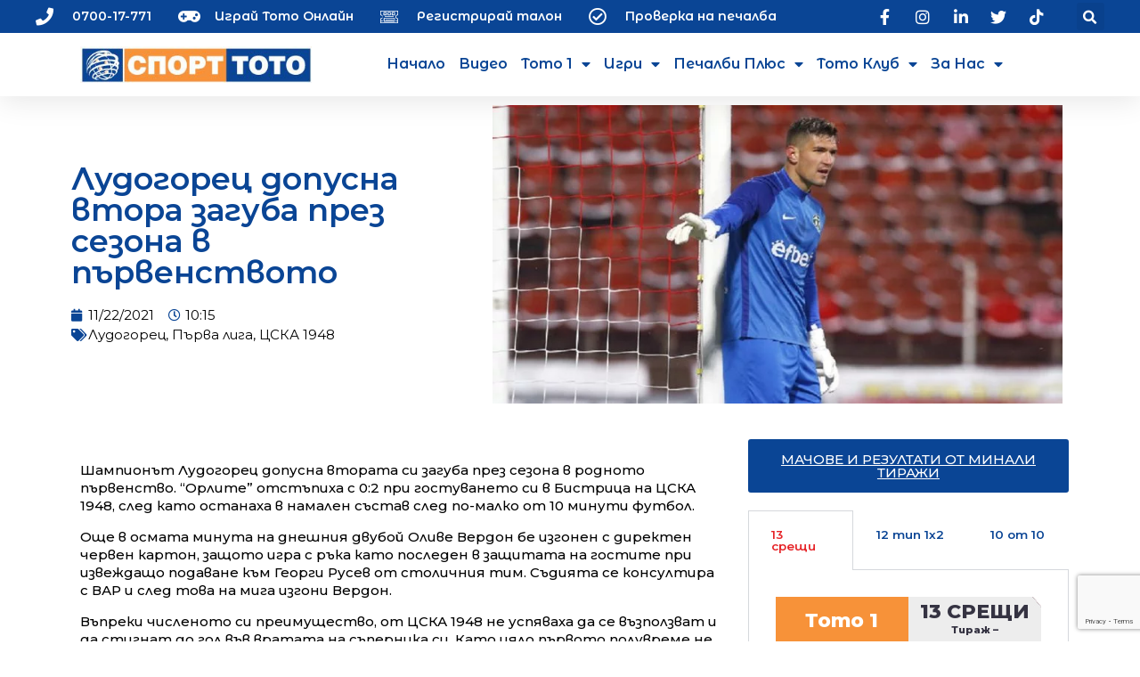

--- FILE ---
content_type: text/html; charset=UTF-8
request_url: https://www.action.toto.bg/ludogorecz-dopusna-vtora-zaguba-prez-sezona-v-parvenstvoto/
body_size: 161956
content:
<!DOCTYPE html>
<html lang="bg-BG">
<head>
	<meta charset="UTF-8">
	<meta name="viewport" content="width=device-width, initial-scale=1.0, viewport-fit=cover" />		<meta name='robots' content='index, follow, max-image-preview:large, max-snippet:-1, max-video-preview:-1' />

	<!-- This site is optimized with the Yoast SEO Premium plugin v19.4 (Yoast SEO v19.9) - https://yoast.com/wordpress/plugins/seo/ -->
	<title>Лудогорец допусна втора загуба през сезона в първенството - action.toto.bg :: Кампаниите на Спорт Тото</title>
	<link rel="canonical" href="https://www.action.toto.bg/ludogorecz-dopusna-vtora-zaguba-prez-sezona-v-parvenstvoto/" />
	<meta property="og:locale" content="bg_BG" />
	<meta property="og:type" content="article" />
	<meta property="og:title" content="Лудогорец допусна втора загуба през сезона в първенството" />
	<meta property="og:description" content="Шампионът Лудогорец допусна втората си загуба през сезона в родното" />
	<meta property="og:url" content="https://www.action.toto.bg/ludogorecz-dopusna-vtora-zaguba-prez-sezona-v-parvenstvoto/" />
	<meta property="og:site_name" content="action.toto.bg :: Кампаниите на Спорт Тото" />
	<meta property="article:publisher" content="https://www.facebook.com/SportTotoBG" />
	<meta property="article:published_time" content="2021-11-22T08:15:39+00:00" />
	<meta property="article:modified_time" content="2021-11-22T08:16:40+00:00" />
	<meta property="og:image" content="https://www.action.toto.bg/wp-content/uploads/2021/04/202104081010578033.jpg" />
	<meta property="og:image:width" content="1200" />
	<meta property="og:image:height" content="628" />
	<meta property="og:image:type" content="image/jpeg" />
	<meta name="author" content="aadmin" />
	<meta name="twitter:card" content="summary_large_image" />
	<meta name="twitter:creator" content="@SportTotoBG" />
	<meta name="twitter:site" content="@SportTotoBG" />
	<meta name="twitter:label1" content="Written by" />
	<meta name="twitter:data1" content="aadmin" />
	<meta name="twitter:label2" content="Est. reading time" />
	<meta name="twitter:data2" content="2 минути" />
	<script type="application/ld+json" class="yoast-schema-graph">{"@context":"https://schema.org","@graph":[{"@type":"Article","@id":"https://www.action.toto.bg/ludogorecz-dopusna-vtora-zaguba-prez-sezona-v-parvenstvoto/#article","isPartOf":{"@id":"https://www.action.toto.bg/ludogorecz-dopusna-vtora-zaguba-prez-sezona-v-parvenstvoto/"},"author":{"name":"aadmin","@id":"https://www.action.toto.bg/#/schema/person/9b6f57093f07260fccb3e4f3121ee5dc"},"headline":"Лудогорец допусна втора загуба през сезона в първенството","datePublished":"2021-11-22T08:15:39+00:00","dateModified":"2021-11-22T08:16:40+00:00","mainEntityOfPage":{"@id":"https://www.action.toto.bg/ludogorecz-dopusna-vtora-zaguba-prez-sezona-v-parvenstvoto/"},"wordCount":361,"publisher":{"@id":"https://www.action.toto.bg/#organization"},"image":{"@id":"https://www.action.toto.bg/ludogorecz-dopusna-vtora-zaguba-prez-sezona-v-parvenstvoto/#primaryimage"},"thumbnailUrl":"https://www.action.toto.bg/wp-content/uploads/2021/04/202104081010578033.jpg","keywords":["Лудогорец","Първа лига","ЦСКА 1948"],"articleSection":["Водещи спортни новини","Спорт","Футбол"],"inLanguage":"bg-BG"},{"@type":"WebPage","@id":"https://www.action.toto.bg/ludogorecz-dopusna-vtora-zaguba-prez-sezona-v-parvenstvoto/","url":"https://www.action.toto.bg/ludogorecz-dopusna-vtora-zaguba-prez-sezona-v-parvenstvoto/","name":"Лудогорец допусна втора загуба през сезона в първенството - action.toto.bg :: Кампаниите на Спорт Тото","isPartOf":{"@id":"https://www.action.toto.bg/#website"},"primaryImageOfPage":{"@id":"https://www.action.toto.bg/ludogorecz-dopusna-vtora-zaguba-prez-sezona-v-parvenstvoto/#primaryimage"},"image":{"@id":"https://www.action.toto.bg/ludogorecz-dopusna-vtora-zaguba-prez-sezona-v-parvenstvoto/#primaryimage"},"thumbnailUrl":"https://www.action.toto.bg/wp-content/uploads/2021/04/202104081010578033.jpg","datePublished":"2021-11-22T08:15:39+00:00","dateModified":"2021-11-22T08:16:40+00:00","breadcrumb":{"@id":"https://www.action.toto.bg/ludogorecz-dopusna-vtora-zaguba-prez-sezona-v-parvenstvoto/#breadcrumb"},"inLanguage":"bg-BG","potentialAction":[{"@type":"ReadAction","target":["https://www.action.toto.bg/ludogorecz-dopusna-vtora-zaguba-prez-sezona-v-parvenstvoto/"]}]},{"@type":"ImageObject","inLanguage":"bg-BG","@id":"https://www.action.toto.bg/ludogorecz-dopusna-vtora-zaguba-prez-sezona-v-parvenstvoto/#primaryimage","url":"https://www.action.toto.bg/wp-content/uploads/2021/04/202104081010578033.jpg","contentUrl":"https://www.action.toto.bg/wp-content/uploads/2021/04/202104081010578033.jpg","width":1200,"height":628,"caption":"Кристиян Кахлина, Лудогорец"},{"@type":"BreadcrumbList","@id":"https://www.action.toto.bg/ludogorecz-dopusna-vtora-zaguba-prez-sezona-v-parvenstvoto/#breadcrumb","itemListElement":[{"@type":"ListItem","position":1,"name":"Начало","item":"https://www.action.toto.bg/"},{"@type":"ListItem","position":2,"name":"Лудогорец допусна втора загуба през сезона в първенството"}]},{"@type":"WebSite","@id":"https://www.action.toto.bg/#website","url":"https://www.action.toto.bg/","name":"action.toto.bg :: Кампаниите на Спорт Тото","description":"","publisher":{"@id":"https://www.action.toto.bg/#organization"},"potentialAction":[{"@type":"SearchAction","target":{"@type":"EntryPoint","urlTemplate":"https://www.action.toto.bg/?s={search_term_string}"},"query-input":"required name=search_term_string"}],"inLanguage":"bg-BG"},{"@type":"Organization","@id":"https://www.action.toto.bg/#organization","name":"Спорт Тото","url":"https://www.action.toto.bg/","logo":{"@type":"ImageObject","inLanguage":"bg-BG","@id":"https://www.action.toto.bg/#/schema/logo/image/","url":"https://www.action.toto.bg/wp-content/uploads/2020/11/sport-toto-330x50px.png","contentUrl":"https://www.action.toto.bg/wp-content/uploads/2020/11/sport-toto-330x50px.png","width":330,"height":51,"caption":"Спорт Тото"},"image":{"@id":"https://www.action.toto.bg/#/schema/logo/image/"},"sameAs":["https://www.instagram.com/sporttotobg/","https://www.linkedin.com/company/bulgarian-sports-totalizator","https://www.youtube.com/c/BulgarianSportsTotalizator/","https://www.facebook.com/SportTotoBG","https://twitter.com/SportTotoBG"]},{"@type":"Person","@id":"https://www.action.toto.bg/#/schema/person/9b6f57093f07260fccb3e4f3121ee5dc","name":"aadmin","image":{"@type":"ImageObject","inLanguage":"bg-BG","@id":"https://www.action.toto.bg/#/schema/person/image/","url":"https://secure.gravatar.com/avatar/8ec9cfa6b4760bbc2c1c6a74c342c4c8?s=96&d=mm&r=g","contentUrl":"https://secure.gravatar.com/avatar/8ec9cfa6b4760bbc2c1c6a74c342c4c8?s=96&d=mm&r=g","caption":"aadmin"},"sameAs":["https://www.action.toto.bg"]}]}</script>
	<!-- / Yoast SEO Premium plugin. -->


<link rel='dns-prefetch' href='//www.googletagmanager.com' />
<link rel='dns-prefetch' href='//www.google.com' />
<link rel='dns-prefetch' href='//fonts.googleapis.com' />
<link rel='dns-prefetch' href='//s.w.org' />
<link rel="alternate" type="application/rss+xml" title="action.toto.bg :: Кампаниите на Спорт Тото &raquo; Поток" href="https://www.action.toto.bg/feed/" />
<link rel="alternate" type="application/rss+xml" title="action.toto.bg :: Кампаниите на Спорт Тото &raquo; поток за коментари" href="https://www.action.toto.bg/comments/feed/" />
<link rel="alternate" type="application/rss+xml" title="action.toto.bg :: Кампаниите на Спорт Тото &raquo; поток за коментари на Лудогорец допусна втора загуба през сезона в първенството" href="https://www.action.toto.bg/ludogorecz-dopusna-vtora-zaguba-prez-sezona-v-parvenstvoto/feed/" />
<script type="text/javascript">
window._wpemojiSettings = {"baseUrl":"https:\/\/s.w.org\/images\/core\/emoji\/14.0.0\/72x72\/","ext":".png","svgUrl":"https:\/\/s.w.org\/images\/core\/emoji\/14.0.0\/svg\/","svgExt":".svg","source":{"concatemoji":"https:\/\/www.action.toto.bg\/wp-includes\/js\/wp-emoji-release.min.js?ver=6.0.11"}};
/*! This file is auto-generated */
!function(e,a,t){var n,r,o,i=a.createElement("canvas"),p=i.getContext&&i.getContext("2d");function s(e,t){var a=String.fromCharCode,e=(p.clearRect(0,0,i.width,i.height),p.fillText(a.apply(this,e),0,0),i.toDataURL());return p.clearRect(0,0,i.width,i.height),p.fillText(a.apply(this,t),0,0),e===i.toDataURL()}function c(e){var t=a.createElement("script");t.src=e,t.defer=t.type="text/javascript",a.getElementsByTagName("head")[0].appendChild(t)}for(o=Array("flag","emoji"),t.supports={everything:!0,everythingExceptFlag:!0},r=0;r<o.length;r++)t.supports[o[r]]=function(e){if(!p||!p.fillText)return!1;switch(p.textBaseline="top",p.font="600 32px Arial",e){case"flag":return s([127987,65039,8205,9895,65039],[127987,65039,8203,9895,65039])?!1:!s([55356,56826,55356,56819],[55356,56826,8203,55356,56819])&&!s([55356,57332,56128,56423,56128,56418,56128,56421,56128,56430,56128,56423,56128,56447],[55356,57332,8203,56128,56423,8203,56128,56418,8203,56128,56421,8203,56128,56430,8203,56128,56423,8203,56128,56447]);case"emoji":return!s([129777,127995,8205,129778,127999],[129777,127995,8203,129778,127999])}return!1}(o[r]),t.supports.everything=t.supports.everything&&t.supports[o[r]],"flag"!==o[r]&&(t.supports.everythingExceptFlag=t.supports.everythingExceptFlag&&t.supports[o[r]]);t.supports.everythingExceptFlag=t.supports.everythingExceptFlag&&!t.supports.flag,t.DOMReady=!1,t.readyCallback=function(){t.DOMReady=!0},t.supports.everything||(n=function(){t.readyCallback()},a.addEventListener?(a.addEventListener("DOMContentLoaded",n,!1),e.addEventListener("load",n,!1)):(e.attachEvent("onload",n),a.attachEvent("onreadystatechange",function(){"complete"===a.readyState&&t.readyCallback()})),(e=t.source||{}).concatemoji?c(e.concatemoji):e.wpemoji&&e.twemoji&&(c(e.twemoji),c(e.wpemoji)))}(window,document,window._wpemojiSettings);
</script>
<style type="text/css">
img.wp-smiley,
img.emoji {
	display: inline !important;
	border: none !important;
	box-shadow: none !important;
	height: 1em !important;
	width: 1em !important;
	margin: 0 0.07em !important;
	vertical-align: -0.1em !important;
	background: none !important;
	padding: 0 !important;
}
</style>
	<link rel='stylesheet' id='stec-widget-events-list-css'  href='https://www.action.toto.bg/wp-content/plugins/stachethemes_event_calendar/assets/css/front/style.widget-events.min.css?ver=3.2.4' type='text/css' media='all' />
<link rel="preload" href="https://www.action.toto.bg/wp-content/plugins/stachethemes_event_calendar/assets/css/fonts/css/all.min.css?ver=3.2.4" as="style" onload="this.rel='stylesheet';" media="all"><link rel='stylesheet' id='wp-block-library-css'  href='https://www.action.toto.bg/wp-includes/css/dist/block-library/style.min.css?ver=6.0.11' type='text/css' media='all' />
<link rel='stylesheet' id='jet-engine-frontend-css'  href='https://www.action.toto.bg/wp-content/plugins/jet-engine/assets/css/frontend.css?ver=3.0.5' type='text/css' media='all' />
<style id='global-styles-inline-css' type='text/css'>
body{--wp--preset--color--black: #000000;--wp--preset--color--cyan-bluish-gray: #abb8c3;--wp--preset--color--white: #ffffff;--wp--preset--color--pale-pink: #f78da7;--wp--preset--color--vivid-red: #cf2e2e;--wp--preset--color--luminous-vivid-orange: #ff6900;--wp--preset--color--luminous-vivid-amber: #fcb900;--wp--preset--color--light-green-cyan: #7bdcb5;--wp--preset--color--vivid-green-cyan: #00d084;--wp--preset--color--pale-cyan-blue: #8ed1fc;--wp--preset--color--vivid-cyan-blue: #0693e3;--wp--preset--color--vivid-purple: #9b51e0;--wp--preset--gradient--vivid-cyan-blue-to-vivid-purple: linear-gradient(135deg,rgba(6,147,227,1) 0%,rgb(155,81,224) 100%);--wp--preset--gradient--light-green-cyan-to-vivid-green-cyan: linear-gradient(135deg,rgb(122,220,180) 0%,rgb(0,208,130) 100%);--wp--preset--gradient--luminous-vivid-amber-to-luminous-vivid-orange: linear-gradient(135deg,rgba(252,185,0,1) 0%,rgba(255,105,0,1) 100%);--wp--preset--gradient--luminous-vivid-orange-to-vivid-red: linear-gradient(135deg,rgba(255,105,0,1) 0%,rgb(207,46,46) 100%);--wp--preset--gradient--very-light-gray-to-cyan-bluish-gray: linear-gradient(135deg,rgb(238,238,238) 0%,rgb(169,184,195) 100%);--wp--preset--gradient--cool-to-warm-spectrum: linear-gradient(135deg,rgb(74,234,220) 0%,rgb(151,120,209) 20%,rgb(207,42,186) 40%,rgb(238,44,130) 60%,rgb(251,105,98) 80%,rgb(254,248,76) 100%);--wp--preset--gradient--blush-light-purple: linear-gradient(135deg,rgb(255,206,236) 0%,rgb(152,150,240) 100%);--wp--preset--gradient--blush-bordeaux: linear-gradient(135deg,rgb(254,205,165) 0%,rgb(254,45,45) 50%,rgb(107,0,62) 100%);--wp--preset--gradient--luminous-dusk: linear-gradient(135deg,rgb(255,203,112) 0%,rgb(199,81,192) 50%,rgb(65,88,208) 100%);--wp--preset--gradient--pale-ocean: linear-gradient(135deg,rgb(255,245,203) 0%,rgb(182,227,212) 50%,rgb(51,167,181) 100%);--wp--preset--gradient--electric-grass: linear-gradient(135deg,rgb(202,248,128) 0%,rgb(113,206,126) 100%);--wp--preset--gradient--midnight: linear-gradient(135deg,rgb(2,3,129) 0%,rgb(40,116,252) 100%);--wp--preset--duotone--dark-grayscale: url('#wp-duotone-dark-grayscale');--wp--preset--duotone--grayscale: url('#wp-duotone-grayscale');--wp--preset--duotone--purple-yellow: url('#wp-duotone-purple-yellow');--wp--preset--duotone--blue-red: url('#wp-duotone-blue-red');--wp--preset--duotone--midnight: url('#wp-duotone-midnight');--wp--preset--duotone--magenta-yellow: url('#wp-duotone-magenta-yellow');--wp--preset--duotone--purple-green: url('#wp-duotone-purple-green');--wp--preset--duotone--blue-orange: url('#wp-duotone-blue-orange');--wp--preset--font-size--small: 13px;--wp--preset--font-size--medium: 20px;--wp--preset--font-size--large: 36px;--wp--preset--font-size--x-large: 42px;}.has-black-color{color: var(--wp--preset--color--black) !important;}.has-cyan-bluish-gray-color{color: var(--wp--preset--color--cyan-bluish-gray) !important;}.has-white-color{color: var(--wp--preset--color--white) !important;}.has-pale-pink-color{color: var(--wp--preset--color--pale-pink) !important;}.has-vivid-red-color{color: var(--wp--preset--color--vivid-red) !important;}.has-luminous-vivid-orange-color{color: var(--wp--preset--color--luminous-vivid-orange) !important;}.has-luminous-vivid-amber-color{color: var(--wp--preset--color--luminous-vivid-amber) !important;}.has-light-green-cyan-color{color: var(--wp--preset--color--light-green-cyan) !important;}.has-vivid-green-cyan-color{color: var(--wp--preset--color--vivid-green-cyan) !important;}.has-pale-cyan-blue-color{color: var(--wp--preset--color--pale-cyan-blue) !important;}.has-vivid-cyan-blue-color{color: var(--wp--preset--color--vivid-cyan-blue) !important;}.has-vivid-purple-color{color: var(--wp--preset--color--vivid-purple) !important;}.has-black-background-color{background-color: var(--wp--preset--color--black) !important;}.has-cyan-bluish-gray-background-color{background-color: var(--wp--preset--color--cyan-bluish-gray) !important;}.has-white-background-color{background-color: var(--wp--preset--color--white) !important;}.has-pale-pink-background-color{background-color: var(--wp--preset--color--pale-pink) !important;}.has-vivid-red-background-color{background-color: var(--wp--preset--color--vivid-red) !important;}.has-luminous-vivid-orange-background-color{background-color: var(--wp--preset--color--luminous-vivid-orange) !important;}.has-luminous-vivid-amber-background-color{background-color: var(--wp--preset--color--luminous-vivid-amber) !important;}.has-light-green-cyan-background-color{background-color: var(--wp--preset--color--light-green-cyan) !important;}.has-vivid-green-cyan-background-color{background-color: var(--wp--preset--color--vivid-green-cyan) !important;}.has-pale-cyan-blue-background-color{background-color: var(--wp--preset--color--pale-cyan-blue) !important;}.has-vivid-cyan-blue-background-color{background-color: var(--wp--preset--color--vivid-cyan-blue) !important;}.has-vivid-purple-background-color{background-color: var(--wp--preset--color--vivid-purple) !important;}.has-black-border-color{border-color: var(--wp--preset--color--black) !important;}.has-cyan-bluish-gray-border-color{border-color: var(--wp--preset--color--cyan-bluish-gray) !important;}.has-white-border-color{border-color: var(--wp--preset--color--white) !important;}.has-pale-pink-border-color{border-color: var(--wp--preset--color--pale-pink) !important;}.has-vivid-red-border-color{border-color: var(--wp--preset--color--vivid-red) !important;}.has-luminous-vivid-orange-border-color{border-color: var(--wp--preset--color--luminous-vivid-orange) !important;}.has-luminous-vivid-amber-border-color{border-color: var(--wp--preset--color--luminous-vivid-amber) !important;}.has-light-green-cyan-border-color{border-color: var(--wp--preset--color--light-green-cyan) !important;}.has-vivid-green-cyan-border-color{border-color: var(--wp--preset--color--vivid-green-cyan) !important;}.has-pale-cyan-blue-border-color{border-color: var(--wp--preset--color--pale-cyan-blue) !important;}.has-vivid-cyan-blue-border-color{border-color: var(--wp--preset--color--vivid-cyan-blue) !important;}.has-vivid-purple-border-color{border-color: var(--wp--preset--color--vivid-purple) !important;}.has-vivid-cyan-blue-to-vivid-purple-gradient-background{background: var(--wp--preset--gradient--vivid-cyan-blue-to-vivid-purple) !important;}.has-light-green-cyan-to-vivid-green-cyan-gradient-background{background: var(--wp--preset--gradient--light-green-cyan-to-vivid-green-cyan) !important;}.has-luminous-vivid-amber-to-luminous-vivid-orange-gradient-background{background: var(--wp--preset--gradient--luminous-vivid-amber-to-luminous-vivid-orange) !important;}.has-luminous-vivid-orange-to-vivid-red-gradient-background{background: var(--wp--preset--gradient--luminous-vivid-orange-to-vivid-red) !important;}.has-very-light-gray-to-cyan-bluish-gray-gradient-background{background: var(--wp--preset--gradient--very-light-gray-to-cyan-bluish-gray) !important;}.has-cool-to-warm-spectrum-gradient-background{background: var(--wp--preset--gradient--cool-to-warm-spectrum) !important;}.has-blush-light-purple-gradient-background{background: var(--wp--preset--gradient--blush-light-purple) !important;}.has-blush-bordeaux-gradient-background{background: var(--wp--preset--gradient--blush-bordeaux) !important;}.has-luminous-dusk-gradient-background{background: var(--wp--preset--gradient--luminous-dusk) !important;}.has-pale-ocean-gradient-background{background: var(--wp--preset--gradient--pale-ocean) !important;}.has-electric-grass-gradient-background{background: var(--wp--preset--gradient--electric-grass) !important;}.has-midnight-gradient-background{background: var(--wp--preset--gradient--midnight) !important;}.has-small-font-size{font-size: var(--wp--preset--font-size--small) !important;}.has-medium-font-size{font-size: var(--wp--preset--font-size--medium) !important;}.has-large-font-size{font-size: var(--wp--preset--font-size--large) !important;}.has-x-large-font-size{font-size: var(--wp--preset--font-size--x-large) !important;}
</style>
<link rel='stylesheet' id='contact-form-7-css'  href='https://www.action.toto.bg/wp-content/plugins/contact-form-7/includes/css/styles.css?ver=5.6.4' type='text/css' media='all' />
<link rel='stylesheet' id='geco-aide-css'  href='https://www.action.toto.bg/wp-content/plugins/geco-aide/public/assets/css/geco-aide-public.css?ver=1.0.0' type='text/css' media='all' />
<link rel='stylesheet' id='redux-extendify-styles-css'  href='https://www.action.toto.bg/wp-content/plugins/redux-framework/redux-core/assets/css/extendify-utilities.css?ver=4.4.13' type='text/css' media='all' />
<link rel='stylesheet' id='geco-fonts-css'  href='https://fonts.googleapis.com/css?family=Oxanium%3A400%2C500%2C600%2C700%2C800%7CPoppins%3A400%2C400i%2C500%2C500i%2C600%2C600i%2C700&#038;display=swap' type='text/css' media='all' />
<link rel='stylesheet' id='bootstrap-css'  href='https://www.action.toto.bg/wp-content/themes/geco/assets/css/vendors/bootstrap.min.css?ver=1.0.0' type='text/css' media='all' />
<link rel='stylesheet' id='animate-css'  href='https://www.action.toto.bg/wp-content/themes/geco/assets/css/vendors/animate.min.css?ver=1.0.0' type='text/css' media='all' />
<link rel='stylesheet' id='magnific-popup-css'  href='https://www.action.toto.bg/wp-content/themes/geco/assets/css/vendors/magnific-popup.css?ver=1.0.0' type='text/css' media='all' />
<link rel='stylesheet' id='fontawesome-all-css'  href='https://www.action.toto.bg/wp-content/themes/geco/assets/css/vendors/fontawesome-all.min.css?ver=1.0.0' type='text/css' media='all' />
<link rel='stylesheet' id='odometer-css'  href='https://www.action.toto.bg/wp-content/themes/geco/assets/css/vendors/odometer.css?ver=1.0.0' type='text/css' media='all' />
<link rel='stylesheet' id='aos-css'  href='https://www.action.toto.bg/wp-content/themes/geco/assets/css/vendors/aos.css?ver=1.0.0' type='text/css' media='all' />
<link rel='stylesheet' id='owl-carousel-css'  href='https://www.action.toto.bg/wp-content/plugins/postina/assets/css/owl.carousel.min.css?ver=1.0.6' type='text/css' media='all' />
<link rel='stylesheet' id='meanmenu-css'  href='https://www.action.toto.bg/wp-content/themes/geco/assets/css/vendors/meanmenu.css?ver=1.0.0' type='text/css' media='all' />
<link rel='stylesheet' id='slick-css'  href='https://www.action.toto.bg/wp-content/themes/geco/assets/css/vendors/slick.css?ver=1.0.0' type='text/css' media='all' />
<link rel='stylesheet' id='geco-default-css'  href='https://www.action.toto.bg/wp-content/themes/geco/assets/css/default.css?ver=1.0.0' type='text/css' media='all' />
<link rel='stylesheet' id='geco-style-css'  href='https://www.action.toto.bg/wp-content/themes/geco/style.css?ver=1.0.0' type='text/css' media='all' />
<link rel='stylesheet' id='geco-responsive-css'  href='https://www.action.toto.bg/wp-content/themes/geco/assets/css/responsive.css?ver=1.0.0' type='text/css' media='all' />
<link rel='stylesheet' id='font-awesome-css'  href='https://www.action.toto.bg/wp-content/plugins/elementor/assets/lib/font-awesome/css/font-awesome.min.css?ver=4.7.0' type='text/css' media='all' />
<link rel='stylesheet' id='jet-popup-frontend-css'  href='https://www.action.toto.bg/wp-content/plugins/jet-popup/assets/css/jet-popup-frontend.css?ver=1.6.1' type='text/css' media='all' />
<link rel='stylesheet' id='elementor-icons-css'  href='https://www.action.toto.bg/wp-content/plugins/elementor/assets/lib/eicons/css/elementor-icons.min.css?ver=5.29.0' type='text/css' media='all' />
<link rel='stylesheet' id='elementor-frontend-css'  href='https://www.action.toto.bg/wp-content/plugins/elementor/assets/css/frontend.min.css?ver=3.19.4' type='text/css' media='all' />
<link rel='stylesheet' id='swiper-css'  href='https://www.action.toto.bg/wp-content/plugins/elementor/assets/lib/swiper/css/swiper.min.css?ver=5.3.6' type='text/css' media='all' />
<link rel='stylesheet' id='elementor-post-13-css'  href='https://www.action.toto.bg/wp-content/uploads/elementor/css/post-13.css?ver=1709139854' type='text/css' media='all' />
<link rel='stylesheet' id='elementor-pro-css'  href='https://www.action.toto.bg/wp-content/plugins/elementor-pro/assets/css/frontend.min.css?ver=3.19.3' type='text/css' media='all' />
<link rel='stylesheet' id='jet-blog-css'  href='https://www.action.toto.bg/wp-content/plugins/jet-blog/assets/css/jet-blog.css?ver=2.3.1' type='text/css' media='all' />
<link rel='stylesheet' id='jet-tabs-frontend-css'  href='https://www.action.toto.bg/wp-content/plugins/jet-tabs/assets/css/jet-tabs-frontend.css?ver=2.1.19' type='text/css' media='all' />
<link rel='stylesheet' id='jet-tricks-frontend-css'  href='https://www.action.toto.bg/wp-content/plugins/jet-tricks/assets/css/jet-tricks-frontend.css?ver=1.4.2' type='text/css' media='all' />
<link rel='stylesheet' id='elementor-global-css'  href='https://www.action.toto.bg/wp-content/uploads/elementor/css/global.css?ver=1709139857' type='text/css' media='all' />
<link rel='stylesheet' id='elementor-post-3966-css'  href='https://www.action.toto.bg/wp-content/uploads/elementor/css/post-3966.css?ver=1767008219' type='text/css' media='all' />
<link rel='stylesheet' id='elementor-post-539-css'  href='https://www.action.toto.bg/wp-content/uploads/elementor/css/post-539.css?ver=1726982885' type='text/css' media='all' />
<link rel='stylesheet' id='elementor-post-2098-css'  href='https://www.action.toto.bg/wp-content/uploads/elementor/css/post-2098.css?ver=1709139857' type='text/css' media='all' />
<link rel='stylesheet' id='elementor-post-5816-css'  href='https://www.action.toto.bg/wp-content/uploads/elementor/css/post-5816.css?ver=1709139857' type='text/css' media='all' />
<link rel='stylesheet' id='cf7cf-style-css'  href='https://www.action.toto.bg/wp-content/plugins/cf7-conditional-fields/style.css?ver=2.4.7' type='text/css' media='all' />
<link rel='stylesheet' id='__EPYT__style-css'  href='https://www.action.toto.bg/wp-content/plugins/youtube-embed-plus/styles/ytprefs.min.css?ver=14.2.1' type='text/css' media='all' />
<style id='__EPYT__style-inline-css' type='text/css'>

                .epyt-gallery-thumb {
                        width: 33.333%;
                }
                
</style>
<link rel='stylesheet' id='google-fonts-1-css'  href='https://fonts.googleapis.com/css?family=Montserrat%3A100%2C100italic%2C200%2C200italic%2C300%2C300italic%2C400%2C400italic%2C500%2C500italic%2C600%2C600italic%2C700%2C700italic%2C800%2C800italic%2C900%2C900italic%7CMontserrat+Alternates%3A100%2C100italic%2C200%2C200italic%2C300%2C300italic%2C400%2C400italic%2C500%2C500italic%2C600%2C600italic%2C700%2C700italic%2C800%2C800italic%2C900%2C900italic&#038;display=auto&#038;subset=cyrillic&#038;ver=6.0.11' type='text/css' media='all' />
<link rel='stylesheet' id='elementor-icons-shared-0-css'  href='https://www.action.toto.bg/wp-content/plugins/elementor/assets/lib/font-awesome/css/fontawesome.min.css?ver=5.15.3' type='text/css' media='all' />
<link rel='stylesheet' id='elementor-icons-fa-solid-css'  href='https://www.action.toto.bg/wp-content/plugins/elementor/assets/lib/font-awesome/css/solid.min.css?ver=5.15.3' type='text/css' media='all' />
<link rel='stylesheet' id='elementor-icons-fa-regular-css'  href='https://www.action.toto.bg/wp-content/plugins/elementor/assets/lib/font-awesome/css/regular.min.css?ver=5.15.3' type='text/css' media='all' />
<link rel='stylesheet' id='elementor-icons-fa-brands-css'  href='https://www.action.toto.bg/wp-content/plugins/elementor/assets/lib/font-awesome/css/brands.min.css?ver=5.15.3' type='text/css' media='all' />
<link rel="preconnect" href="https://fonts.gstatic.com/" crossorigin><script type='text/javascript' src='https://www.action.toto.bg/wp-includes/js/jquery/jquery.min.js?ver=3.6.0' id='jquery-core-js'></script>
<script type='text/javascript' src='https://www.action.toto.bg/wp-includes/js/jquery/jquery-migrate.min.js?ver=3.3.2' id='jquery-migrate-js'></script>
<script type='text/javascript' id='geco-aide-ajax-script-js-extra'>
/* <![CDATA[ */
var geco_aide = {"ajax_url":"https:\/\/www.action.toto.bg\/wp-admin\/admin-ajax.php"};
/* ]]> */
</script>
<script type='text/javascript' src='https://www.action.toto.bg/wp-content/plugins/geco-aide/admin/core/../assets/js/ajax.js?ver=1.0.0' id='geco-aide-ajax-script-js'></script>
<script type='text/javascript' src='https://www.action.toto.bg/wp-content/plugins/geco-aide/public/assets/js/geco-aide-public.js?ver=1.0.0' id='geco-aide-js'></script>
<script type='text/javascript' src='https://www.googletagmanager.com/gtag/js?id=G-9ZVL35S7DC&#038;ver=6.0.11' id='wk-analytics-script-js'></script>
<script type='text/javascript' id='wk-analytics-script-js-after'>
function shouldTrack(){
var trackLoggedIn = false;
var loggedIn = false;
if(!loggedIn){
return true;
} else if( trackLoggedIn ) {
return true;
}
return false;
}
function hasWKGoogleAnalyticsCookie() {
return (new RegExp('wp_wk_ga_untrack_' + document.location.hostname)).test(document.cookie);
}
if (!hasWKGoogleAnalyticsCookie() && shouldTrack()) {
//Google Analytics
window.dataLayer = window.dataLayer || [];
function gtag(){dataLayer.push(arguments);}
gtag('js', new Date());
gtag('config', 'G-9ZVL35S7DC', { 'anonymize_ip': true });
}
</script>
<script type='text/javascript' src='https://www.action.toto.bg/wp-content/plugins/elementor-pro/assets/js/page-transitions.min.js?ver=3.19.3' id='page-transitions-js'></script>
<script type='text/javascript' id='__ytprefs__-js-extra'>
/* <![CDATA[ */
var _EPYT_ = {"ajaxurl":"https:\/\/www.action.toto.bg\/wp-admin\/admin-ajax.php","security":"de15612650","gallery_scrolloffset":"20","eppathtoscripts":"https:\/\/www.action.toto.bg\/wp-content\/plugins\/youtube-embed-plus\/scripts\/","eppath":"https:\/\/www.action.toto.bg\/wp-content\/plugins\/youtube-embed-plus\/","epresponsiveselector":"[\"iframe.__youtube_prefs__\",\"iframe[src*='youtube.com']\",\"iframe[src*='youtube-nocookie.com']\",\"iframe[data-ep-src*='youtube.com']\",\"iframe[data-ep-src*='youtube-nocookie.com']\",\"iframe[data-ep-gallerysrc*='youtube.com']\"]","epdovol":"1","version":"14.2.1","evselector":"iframe.__youtube_prefs__[src], iframe[src*=\"youtube.com\/embed\/\"], iframe[src*=\"youtube-nocookie.com\/embed\/\"]","ajax_compat":"","maxres_facade":"eager","ytapi_load":"light","pause_others":"","stopMobileBuffer":"1","facade_mode":"","not_live_on_channel":"","vi_active":"","vi_js_posttypes":[]};
/* ]]> */
</script>
<script type='text/javascript' src='https://www.action.toto.bg/wp-content/plugins/youtube-embed-plus/scripts/ytprefs.min.js?ver=14.2.1' id='__ytprefs__-js'></script>
<link rel="https://api.w.org/" href="https://www.action.toto.bg/wp-json/" /><link rel="alternate" type="application/json" href="https://www.action.toto.bg/wp-json/wp/v2/posts/24611" /><link rel="EditURI" type="application/rsd+xml" title="RSD" href="https://www.action.toto.bg/xmlrpc.php?rsd" />
<link rel="wlwmanifest" type="application/wlwmanifest+xml" href="https://www.action.toto.bg/wp-includes/wlwmanifest.xml" /> 
<meta name="generator" content="WordPress 6.0.11" />
<link rel='shortlink' href='https://www.action.toto.bg/?p=24611' />
<link rel="alternate" type="application/json+oembed" href="https://www.action.toto.bg/wp-json/oembed/1.0/embed?url=https%3A%2F%2Fwww.action.toto.bg%2Fludogorecz-dopusna-vtora-zaguba-prez-sezona-v-parvenstvoto%2F" />
<link rel="alternate" type="text/xml+oembed" href="https://www.action.toto.bg/wp-json/oembed/1.0/embed?url=https%3A%2F%2Fwww.action.toto.bg%2Fludogorecz-dopusna-vtora-zaguba-prez-sezona-v-parvenstvoto%2F&#038;format=xml" />
<meta name="facebook-domain-verification" content="13yf5qvvo4soi4cpln8khsggjcf5bo" />
<meta name="generator" content="Redux 4.4.13" />        <script type='text/javascript'>
            if (typeof ajaxurl === 'undefined') {
                var ajaxurl = 'https://www.action.toto.bg/wp-admin/admin-ajax.php';
            }
            if (typeof resturl === 'undefined') {
                var resturl = 'https://www.action.toto.bg/wp-json/';
            }
        </script>
        	<link rel="stylesheet" href="/wp-content/plugins/toto-results-fetch/css/custom.css" type="text/css" media="all"/>
    <link rel="stylesheet" href="/wp-content/plugins/toto-results-fetch/css/bootstrap-theme.min.css" type="text/css" media="all"/>
    <link href="https://fonts.googleapis.com/css2?family=Exo+2:ital,wght@0,100;0,200;0,300;0,400;0,500;0,600;0,700;0,800;0,900;1,100;1,200;1,300;1,400;1,500;1,600;1,700;1,800;1,900&display=swap" rel="stylesheet">
    <script src="https://code.jquery.com/jquery-3.5.1.min.js"></script>
<link rel="pingback" href="https://www.action.toto.bg/xmlrpc.php"><meta name="generator" content="Elementor 3.19.4; features: e_optimized_assets_loading, additional_custom_breakpoints, block_editor_assets_optimize, e_image_loading_optimization; settings: css_print_method-external, google_font-enabled, font_display-auto">

<!-- Meta Pixel Code -->
<script type='text/javascript'>
!function(f,b,e,v,n,t,s){if(f.fbq)return;n=f.fbq=function(){n.callMethod?
n.callMethod.apply(n,arguments):n.queue.push(arguments)};if(!f._fbq)f._fbq=n;
n.push=n;n.loaded=!0;n.version='2.0';n.queue=[];t=b.createElement(e);t.async=!0;
t.src=v;s=b.getElementsByTagName(e)[0];s.parentNode.insertBefore(t,s)}(window,
document,'script','https://connect.facebook.net/en_US/fbevents.js?v=next');
</script>
<!-- End Meta Pixel Code -->

      <script type='text/javascript'>
        var url = window.location.origin + '?ob=open-bridge';
        fbq('set', 'openbridge', '535586717104081', url);
      </script>
    <script type='text/javascript'>fbq('init', '535586717104081', {}, {
    "agent": "wordpress-6.0.11-3.0.15"
})</script><script type='text/javascript'>
    fbq('track', 'PageView', []);
  </script>
<!-- Meta Pixel Code -->
<noscript>
<img height="1" width="1" style="display:none" alt="fbpx"
src="https://www.facebook.com/tr?id=535586717104081&ev=PageView&noscript=1" />
</noscript>
<!-- End Meta Pixel Code -->
<style type="text/css">.recentcomments a{display:inline !important;padding:0 !important;margin:0 !important;}</style><link rel="icon" href="https://www.action.toto.bg/wp-content/uploads/2020/11/cropped-sport-toto-512x512px-32x32.png" sizes="32x32" />
<link rel="icon" href="https://www.action.toto.bg/wp-content/uploads/2020/11/cropped-sport-toto-512x512px-192x192.png" sizes="192x192" />
<link rel="apple-touch-icon" href="https://www.action.toto.bg/wp-content/uploads/2020/11/cropped-sport-toto-512x512px-180x180.png" />
<meta name="msapplication-TileImage" content="https://www.action.toto.bg/wp-content/uploads/2020/11/cropped-sport-toto-512x512px-270x270.png" />
		<style type="text/css" id="wp-custom-css">
			#header{
   margin: 0 auto;
}

  /* Страница с всички талони на Спорт Тото - начало */

.featured-game-item::before {
	background-color: rgba(10, 69, 149, 0.749);
}

.featured-game-item::before {
	opacity: 0.2;
}


.featured-game-overlay-content h4, .featured-game-overlay-content h4 a:hover {
    color: #f7933c;
}
.featured-game-content h4 span, .featured-game-meta i {
	color: #F2F2F2;
	-webkit-text-stroke-width: 1px;
  -webkit-text-stroke-color: #003366;
}

.featured-game-content h4 {
	color: #F2F2F2;
	-webkit-text-stroke-width: 1px;
  -webkit-text-stroke-color: #003366;
}
.featured-game-meta a {
	color: #F2F2F2;

}
  /* Страница с всички талони на Спорт Тото - край*/

  /* Всички страници със син скрол ъп - начало */
#scrollUp {
	background: #0A4595;}
  /* Всички страници със син скрол ъп - край */

.featured-game-overlay-content .featured-game-meta {
	visibility: hidden;
}
.featured-game-meta {
	visibility: hidden;
}

/* Страница Календар със събития - Начало*/		
.stec-layout-event-preview-right-event-edit {
    visibility: hidden;
}
.stec-layout-event-preview-left-event-edit{
	visibility:hidden;
}
.stec-layout-event-inner-intro .stec-layout-event-inner-intro-media-content > div {
	background-size: contain;
}
/* Страница Видео*/		
.__youtube_prefs__ {
    height: 600px;
}

/* Fetch Results*/		
.game-content-padding {
    padding: 0 20px;
		width: 100%;
	position: relative;
}
.toto1-game {
	display: block;
	box-sizing: border-box;
	
}
.toto1-game .numbers {
    font-size: 12px;
    font-weight: 600;
    color: #f79c2f;
    border: 1px solid #c4c4c4;
    background-color: #fff;
    padding: 3px 0;
    -webkit-border-radius: 3px;
    -moz-border-radius: 3px;
    border-radius: 3px;
    text-align: center;
}

.toto1-game .game-name {
	color: #ffffff;
}

.toto1-game .game-name-light-gray {
	color: #353342;
	background-repeat: no-repeat;
}

.toto1-game .xses {
    font-size: 12px;
    font-weight: 600;
    text-transform: uppercase;
    color: #fff;
    border: 1px solid #c4c4c4;
    background-color: #f79c2f;
    padding: 3px 0;
    -webkit-border-radius: 3px;
    -moz-border-radius: 3px;
    border-radius: 3px;
    margin-top: 2px;
    text-align: center;}

.toto1-game .col-xs-12 {
	background-color: #EAEAEA;
}

.toto1-game .jackpot {
    position: relative;
		background-color: #EAEAEA;
    background-image: url(https://www.action.toto.bg/wp-content/plugins/toto-results-fetch/img/toto1-jackpot-background.png);
    background-repeat: no-repeat;
    background-position: bottom left;
    min-height: 95px;
}

.toto1-game .jackpot-title {
    font-size: 30px;
    color: #f79239;
    margin-top: 4px;
    margin-bottom: 10px;
}


.toto1-game .jackpot-value {
    font-size: 32px;
    color: #fff;
    text-align: center;
    line-height: 68px;
    margin-left: 26px;
    text-transform: uppercase;
    font-weight: 700;
}

.side.s6x49 {
    background-color: #0a4595;
    color: #FFF;
}
.side {
    background-color: #0a4595;
    color: #FFF;
    width: 100%;
}

.side .game-name {
	color: #FFFFFF;
}

.side .game-name-blue {
	color: #FFFFFF;
}

#joker .game-name {
	color: #FFFFFF;
}

#joker .game-name-gray {
	color: #FFFFFF;
}

#zodiak .game-name {
	color: #FFFFFF;
}

#zodiak .game-name-light-blue {
	color: #FFFFFF;
}

#birthday .game-name {
	color: #FFFFFF;
}

#birthday .game-name-red {
	color: #FFFFFF;
}

.side.s6x49 .tiraj, .side.s5x35 .tiraj {
    color: #d2d2d2;
    font-size: 10px;
    margin-top: 12px;
    padding-right: 0;
    padding-left: 20px;
}
.side.s6x49  .col-xs-6 {
    width: 50%;
    float: left;
}

.side.s6x49 .how-to-play, .side.s5x35 .how-to-play {
    position: relative;
    top: 10px;
    right: 0px;
    background-color: #fff;
    -webkit-border-top-left-radius: 3px;
    -webkit-border-bottom-left-radius: 3px;
    -moz-border-radius-topleft: 3px;
    -moz-border-radius-bottomleft: 3px;
    border-top-left-radius: 3px;
    border-bottom-left-radius: 3px;
    background-repeat: no-repeat;
    background-position: 5px center;
    padding-left: 36px;
    height: 20px;
}

.side.s6x49 .ball-white {
    background-image: url(https://www.action.toto.bg/wp-content/plugins/toto-results-fetch/img/ball-white.png);
    background-repeat: no-repeat;
    width: 59px;
    height: 54px;
    display: inline-block;
    text-align: center;
    font-size: 22px;
    color: #f79239;
    margin: 0 -10px;
}

.side.s6x49 .game-name-blue {
    font-size: 28px;
    background-color: #0a4595;
    margin: 0;
    padding: 14px;
    text-align: center;
    background-image: url(https://www.action.toto.bg/wp-content/plugins/toto-results-fetch/img/corner.jpg);
    background-repeat: no-repeat;
    background-position: top right;
    border-bottom: 1px solid #f79239;
}

.side.s6x49 .jackpot, .side.s5x35 .jackpot {
    position: relative;
    background-image: url(https://www.action.toto.bg/wp-content/plugins/toto-results-fetch/img/toto1-jackpot-background.png);
    background-repeat: no-repeat;
    background-position: bottom left;
    min-height: 95px;
}

.side.s6x49 .jackpot-title, .side.s5x35 .jackpot-title {
    font-size: 30px;
    color: #f79239;
    margin-top: 4px;
    margin-bottom: 5px;
}

.side.s6x49 .jackpot-value, .side.s5x35 .jackpot-value {
    font-size: 30px;
    color: #fff;
    text-align: center;
    line-height: 68px;
    margin-left: 16px;
    text-transform: uppercase;
    font-weight: 700;
}

.side .row {
		margin: 0;
		padding: 0;
    border: 0;
    font-size: 100%;
    font: inherit;
    vertical-align: baseline;
}

.side.s5x35 .ball-white {
    background-image: url(https://www.action.toto.bg/wp-content/plugins/toto-results-fetch/img/ball-white.png);
    background-repeat: no-repeat;
    width: 59px;
    height: 54px;
    display: inline-block;
    text-align: center;
    font-size: 22px;
    color: #0a4595;
    margin: 0 -7px;
}

.side.s5x35 .game-name-blue {
    font-size: 28px;
    background-color: #f79239;
    margin: 0;
    padding: 14px;
    text-align: center;
    background-image: url(https://www.action.toto.bg/wp-content/plugins/toto-results-fetch/img/corner-orange.jpg);
    background-repeat: no-repeat;
    background-position: top right;
    border-bottom: 1px solid #0a4595;
}

.birthday {
    width: 100%;
}
#zodiak, #zodiak-tablet {
    background-color: #1e5d8e;
    color: #fff;
    position: relative;
}

.birthday .tab-pane .game-name {
    font-size: 28px;
    background-color: #f79239;
    margin: 0;
    padding: 14px;
    text-align: center;
    border-bottom: 1px solid #f79239;
}

.birthday .tab-pane .game-name-light-blue {
    font-size: 28px;
    background-color: #1E5D8E;
    margin: 0;
    padding: 14px;
    text-align: center;
    background-image: url(https://www.action.toto.bg/wp-content/plugins/toto-results-fetch/img/corner-light-blue.jpg);
    background-repeat: no-repeat;
    background-position: top right;
    border-bottom: 1px solid #f79239;
}

.birthday .tab-pane .row {
		margin: 0;
		padding: 0;
    border: 0;
    font-size: 100%;
    font: inherit;
    vertical-align: baseline;
}

.birthday .tab-content .tiraj, #zodiak .tiraj, #joker .tiraj, #zodiak-tablet .tiraj, #joker-tablet .tiraj {
    color: #d2d2d2;
    font-size: 11px;
    margin-top: 10px;
    padding-right: 0;
}

.lable-game {
    position: absolute;
    top: 70px;
    right: 0;
    background-color: #fff;
    -webkit-border-top-left-radius: 3px;
    -webkit-border-bottom-left-radius: 3px;
    -moz-border-radius-topleft: 3px;
    -moz-border-radius-bottomleft: 3px;
    border-top-left-radius: 3px;
    border-bottom-left-radius: 3px;
    background-repeat: no-repeat;
    background-position: 5px center;
    padding-left: 36px;
    height: 20px;
}

#zodiak .ball-white, #zodiak-tablet .ball-white {
    background-image: url(https://www.action.toto.bg/wp-content/plugins/toto-results-fetch/img/ball-white.png);
    background-repeat: no-repeat;
    width: 59px;
    height: 54px;
    display: inline-block;
    text-align: center;
    font-size: 22px;
    color: #f79239;
    margin: 0 -5px;
}

#zodiak .win-numbers.smaller, #zodiak-tablet .win-numbers.smaller {
    font-size: 18px;
}

#zodiak .zodia-win-number, #zodiak-tablet .zodia-win-number {
	position: absolute;
	right: 43px;
	top: -10px;
}

#zodiak .ball-orange, #zodiak-tablet .ball-orange, .ball-orange {
    background-image: url(https://www.action.toto.bg/wp-content/plugins/toto-results-fetch/img/ball-orange.png);
    background-repeat: no-repeat;
    width: 59px;
    height: 54px;
    display: inline-block;
    text-align: center;
    font-size: 22px;
    color: #fff;
    margin: 0 -5px;
}

#birthday .jackpot, #birthday-tablet .jackpot, #zodiak .jackpot, #zodiak-tablet .jackpot, .green .jackpot, #joker .jackpot, #joker-tablet .jackpot {
    position: relative;
    background-image: url(https://www.action.toto.bg/wp-content/plugins/toto-results-fetch/img/toto1-jackpot-background.png);
    background-repeat: no-repeat;
    background-position: bottom left;
    min-height: 95px;
}

#birthday .jackpot .jackpot-title, #birthday-tablet .jackpot .jackpot-title, #zodiak .jackpot .jackpot-title, #zodiak-tablet .jackpot .jackpot-title, .green .jackpot .jackpot-title, #joker .jackpot .jackpot-title, #joker-tablet .jackpot .jackpot-title {
    font-size: 30px;
    color: #f79239;
    margin-top: 4px;
    margin-bottom: 10px;
}

#birthday .jackpot .jackpot-value, #birthday-tablet .jackpot .jackpot-value, #zodiak .jackpot .jackpot-value, #zodiak-tablet .jackpot .jackpot-value, .green .jackpot .jackpot-value, #joker .jackpot .jackpot-value, #joker-tablet .jackpot .jackpot-value {
    font-size: 30px;
    text-transform: uppercase;
    font-weight: 700;
    color: #fff;
    text-align: center;
    line-height: 68px;
    margin-left: 26px;
}

.green {
    position: relative;
    background-color: #194b23;
    color: #FFF;
}

.birthday .tab-content #birthday, .birthday .tab-content #birthday-tablet {
    background-color: #a51515;
    color: #FFF;
    position: relative;
}

.birthday .tab-pane .game-name-red {
    font-size: 28px;
    background-color: #1E5D8E;
    margin: 0;
    padding: 14px;
    text-align: center;
    background-image: url(https://www.action.toto.bg/wp-content/plugins/toto-results-fetch/img/corner-red.jpg);
    background-repeat: no-repeat;
    background-position: top right;
    border-bottom: 1px solid #f79239;
}

.birthday .tab-content #birthday, .birthday .tab-content #birthday-tablet {
    background-color: #a51515;
    color: #FFF;
    position: relative;
}

.birthday .tab-content .col-xs-3 {
    width: 25%;
    float: left;
}
#birthday .ymdd, #birthday-tablet .ymdd {
    font-size: 14px;
    color: #f79239;
    margin-bottom: 12px;
}

#birthday .value, #birthday-tablet .value {
    font-size: 17px;
    color: #f79c2f;
    border: 1px solid #c4c4c4;
    background-color: #fff;
    padding: 3px 0;
    -webkit-border-radius: 3px;
    -moz-border-radius: 3px;
    border-radius: 3px;
    text-align: center;
}

#joker, #joker-tablet {
    background-color: #7a7a7a;
    color: #fff;
    position: relative;
}

.birthday .tab-pane .game-name-gray {
    font-size: 28px;
    background-color: #1E5D8E;
    margin: 0;
    padding: 14px;
    text-align: center;
    background-image: url(https://www.action.toto.bg/wp-content/plugins/toto-results-fetch/img/corner-gray.jpg);
    background-repeat: no-repeat;
    background-position: top right;
    border-bottom: 1px solid #f79239;
}

#joker .title, #joker-tablet .title {
    font-size: 22px;
    color: #FFF;
}

#joker .value, #joker-tablet .value {
    font-size: 17px;
    color: #fff;
    border: 1px solid #c4c4c4;
    background-color: #f79c2f;
    padding: 3px 0;
    -webkit-border-radius: 3px;
    -moz-border-radius: 3px;
    border-radius: 3px;
    text-align: center;
    display: inline-block;
    min-width: 30px;
}

.green .ball-white, #joker .ball-white, #joker-tablet .ball-white {
    background-image: url(https://www.action.toto.bg/wp-content/plugins/toto-results-fetch/img/ball-white.png);
    background-repeat: no-repeat;
    width: 59px;
    height: 54px;
    display: inline-block;
    text-align: center;
    font-size: 22px;
    color: #f79239;
    margin: 0 -13px;
}

/* Fetch Results END*/

/* Sportal 365 widgets START*/
@media only screen and (max-width: 600px){
.smp-match-widget h6 {
    color: #0A4595;
}
.smp-match-widget header h3 {
	color: #0A4595;
}

.smp-match-widget .widget-tabs-lined .tab-nav a {
	font-size: 0.7em !important;
	font-weight: 600;
	border-bottom: 0.2em solid transparent;
	display: inline-block !important;
	height: 3em !important;
	line-height: 1.2em !important;
	padding-top: 0.3em !important;
	padding: 0.1em !important;
	margin-top: auto !important;
	margin-bottom: auto !important;
	color: #0A4595 !important;
}
.widget ul li {
    border-bottom: 0px;
}
	}

.smp-match-widget h6 {
    color: #0A4595;
}
.smp-match-widget header h3 {
	color: #0A4595;
}

.smp-match-widget .widget-tabs-lined .tab-nav a {
	font-size: 0.8em !important;
	font-weight: 600;
	border-bottom: 0.2em solid transparent;
	display: inline-block !important;
	height: 3em !important;
	line-height: 1.2em !important;
	padding-top: 0.3em !important;
	padding: 0.1em !important;
	margin-top: auto !important;
	margin-bottom: auto !important;
	color: #0A4595 !important;
}
.widget ul li {
    border-bottom: 0px;
}
.smp-match-widget header .title {
    color: #0A4595;
}
.smp-match-widget * {
    z-index: 0;
}
/* Sportal 365 widgets START*/		</style>
		</head>
<body class="post-template-default single single-post postid-24611 single-format-standard wp-custom-logo elementor-default elementor-template-full-width elementor-kit-13 elementor-page elementor-page-24611 elementor-page-5816 no-banner no-header-info-bar no-footer-newsletter no-footer-widgets">
<svg xmlns="http://www.w3.org/2000/svg" viewBox="0 0 0 0" width="0" height="0" focusable="false" role="none" style="visibility: hidden; position: absolute; left: -9999px; overflow: hidden;" ><defs><filter id="wp-duotone-dark-grayscale"><feColorMatrix color-interpolation-filters="sRGB" type="matrix" values=" .299 .587 .114 0 0 .299 .587 .114 0 0 .299 .587 .114 0 0 .299 .587 .114 0 0 " /><feComponentTransfer color-interpolation-filters="sRGB" ><feFuncR type="table" tableValues="0 0.49803921568627" /><feFuncG type="table" tableValues="0 0.49803921568627" /><feFuncB type="table" tableValues="0 0.49803921568627" /><feFuncA type="table" tableValues="1 1" /></feComponentTransfer><feComposite in2="SourceGraphic" operator="in" /></filter></defs></svg><svg xmlns="http://www.w3.org/2000/svg" viewBox="0 0 0 0" width="0" height="0" focusable="false" role="none" style="visibility: hidden; position: absolute; left: -9999px; overflow: hidden;" ><defs><filter id="wp-duotone-grayscale"><feColorMatrix color-interpolation-filters="sRGB" type="matrix" values=" .299 .587 .114 0 0 .299 .587 .114 0 0 .299 .587 .114 0 0 .299 .587 .114 0 0 " /><feComponentTransfer color-interpolation-filters="sRGB" ><feFuncR type="table" tableValues="0 1" /><feFuncG type="table" tableValues="0 1" /><feFuncB type="table" tableValues="0 1" /><feFuncA type="table" tableValues="1 1" /></feComponentTransfer><feComposite in2="SourceGraphic" operator="in" /></filter></defs></svg><svg xmlns="http://www.w3.org/2000/svg" viewBox="0 0 0 0" width="0" height="0" focusable="false" role="none" style="visibility: hidden; position: absolute; left: -9999px; overflow: hidden;" ><defs><filter id="wp-duotone-purple-yellow"><feColorMatrix color-interpolation-filters="sRGB" type="matrix" values=" .299 .587 .114 0 0 .299 .587 .114 0 0 .299 .587 .114 0 0 .299 .587 .114 0 0 " /><feComponentTransfer color-interpolation-filters="sRGB" ><feFuncR type="table" tableValues="0.54901960784314 0.98823529411765" /><feFuncG type="table" tableValues="0 1" /><feFuncB type="table" tableValues="0.71764705882353 0.25490196078431" /><feFuncA type="table" tableValues="1 1" /></feComponentTransfer><feComposite in2="SourceGraphic" operator="in" /></filter></defs></svg><svg xmlns="http://www.w3.org/2000/svg" viewBox="0 0 0 0" width="0" height="0" focusable="false" role="none" style="visibility: hidden; position: absolute; left: -9999px; overflow: hidden;" ><defs><filter id="wp-duotone-blue-red"><feColorMatrix color-interpolation-filters="sRGB" type="matrix" values=" .299 .587 .114 0 0 .299 .587 .114 0 0 .299 .587 .114 0 0 .299 .587 .114 0 0 " /><feComponentTransfer color-interpolation-filters="sRGB" ><feFuncR type="table" tableValues="0 1" /><feFuncG type="table" tableValues="0 0.27843137254902" /><feFuncB type="table" tableValues="0.5921568627451 0.27843137254902" /><feFuncA type="table" tableValues="1 1" /></feComponentTransfer><feComposite in2="SourceGraphic" operator="in" /></filter></defs></svg><svg xmlns="http://www.w3.org/2000/svg" viewBox="0 0 0 0" width="0" height="0" focusable="false" role="none" style="visibility: hidden; position: absolute; left: -9999px; overflow: hidden;" ><defs><filter id="wp-duotone-midnight"><feColorMatrix color-interpolation-filters="sRGB" type="matrix" values=" .299 .587 .114 0 0 .299 .587 .114 0 0 .299 .587 .114 0 0 .299 .587 .114 0 0 " /><feComponentTransfer color-interpolation-filters="sRGB" ><feFuncR type="table" tableValues="0 0" /><feFuncG type="table" tableValues="0 0.64705882352941" /><feFuncB type="table" tableValues="0 1" /><feFuncA type="table" tableValues="1 1" /></feComponentTransfer><feComposite in2="SourceGraphic" operator="in" /></filter></defs></svg><svg xmlns="http://www.w3.org/2000/svg" viewBox="0 0 0 0" width="0" height="0" focusable="false" role="none" style="visibility: hidden; position: absolute; left: -9999px; overflow: hidden;" ><defs><filter id="wp-duotone-magenta-yellow"><feColorMatrix color-interpolation-filters="sRGB" type="matrix" values=" .299 .587 .114 0 0 .299 .587 .114 0 0 .299 .587 .114 0 0 .299 .587 .114 0 0 " /><feComponentTransfer color-interpolation-filters="sRGB" ><feFuncR type="table" tableValues="0.78039215686275 1" /><feFuncG type="table" tableValues="0 0.94901960784314" /><feFuncB type="table" tableValues="0.35294117647059 0.47058823529412" /><feFuncA type="table" tableValues="1 1" /></feComponentTransfer><feComposite in2="SourceGraphic" operator="in" /></filter></defs></svg><svg xmlns="http://www.w3.org/2000/svg" viewBox="0 0 0 0" width="0" height="0" focusable="false" role="none" style="visibility: hidden; position: absolute; left: -9999px; overflow: hidden;" ><defs><filter id="wp-duotone-purple-green"><feColorMatrix color-interpolation-filters="sRGB" type="matrix" values=" .299 .587 .114 0 0 .299 .587 .114 0 0 .299 .587 .114 0 0 .299 .587 .114 0 0 " /><feComponentTransfer color-interpolation-filters="sRGB" ><feFuncR type="table" tableValues="0.65098039215686 0.40392156862745" /><feFuncG type="table" tableValues="0 1" /><feFuncB type="table" tableValues="0.44705882352941 0.4" /><feFuncA type="table" tableValues="1 1" /></feComponentTransfer><feComposite in2="SourceGraphic" operator="in" /></filter></defs></svg><svg xmlns="http://www.w3.org/2000/svg" viewBox="0 0 0 0" width="0" height="0" focusable="false" role="none" style="visibility: hidden; position: absolute; left: -9999px; overflow: hidden;" ><defs><filter id="wp-duotone-blue-orange"><feColorMatrix color-interpolation-filters="sRGB" type="matrix" values=" .299 .587 .114 0 0 .299 .587 .114 0 0 .299 .587 .114 0 0 .299 .587 .114 0 0 " /><feComponentTransfer color-interpolation-filters="sRGB" ><feFuncR type="table" tableValues="0.098039215686275 1" /><feFuncG type="table" tableValues="0 0.66274509803922" /><feFuncB type="table" tableValues="0.84705882352941 0.41960784313725" /><feFuncA type="table" tableValues="1 1" /></feComponentTransfer><feComposite in2="SourceGraphic" operator="in" /></filter></defs></svg><script>
  window.fbAsyncInit = function() {
    FB.init({
      appId      : '131838431940994',
      cookie     : true,
      xfbml      : true,
      version    : 'v10.0'
    });
      
    FB.AppEvents.logPageView();   
      
  };

  (function(d, s, id){
     var js, fjs = d.getElementsByTagName(s)[0];
     if (d.getElementById(id)) {return;}
     js = d.createElement(s); js.id = id;
     js.src = 'https://connect.facebook.net/en_US/sdk.js';
     fjs.parentNode.insertBefore(js, fjs);
   }(document, 'script', 'facebook-jssdk'));
</script>						<e-page-transition preloader-type="animation" preloader-animation-type="nested-spinners" class="e-page-transition--entering" exclude="^https\:\/\/www\.action\.toto\.bg\/wp\-admin\/">
					</e-page-transition>
				<div data-elementor-type="header" data-elementor-id="539" class="elementor elementor-539 elementor-location-header" data-elementor-post-type="elementor_library">
					<section class="elementor-section elementor-top-section elementor-element elementor-element-36b04af4 elementor-section-full_width elementor-section-height-default elementor-section-height-default" data-id="36b04af4" data-element_type="section" id="header_pop" data-settings="{&quot;sticky&quot;:&quot;top&quot;,&quot;sticky_on&quot;:[&quot;desktop&quot;,&quot;tablet&quot;,&quot;mobile&quot;],&quot;sticky_offset&quot;:0,&quot;sticky_effects_offset&quot;:0}">
						<div class="elementor-container elementor-column-gap-default">
					<div class="elementor-column elementor-col-100 elementor-top-column elementor-element elementor-element-5ebfe38a" data-id="5ebfe38a" data-element_type="column">
			<div class="elementor-widget-wrap elementor-element-populated">
						<section class="elementor-section elementor-inner-section elementor-element elementor-element-173b3f62 elementor-reverse-mobile elementor-section-boxed elementor-section-height-default elementor-section-height-default" data-id="173b3f62" data-element_type="section" data-settings="{&quot;background_background&quot;:&quot;classic&quot;}">
						<div class="elementor-container elementor-column-gap-default">
					<div class="elementor-column elementor-col-33 elementor-inner-column elementor-element elementor-element-2a4b1545 elementor-hidden-phone" data-id="2a4b1545" data-element_type="column">
			<div class="elementor-widget-wrap elementor-element-populated">
						<div class="elementor-element elementor-element-20b0c590 elementor-icon-list--layout-inline elementor-align-left elementor-mobile-align-center elementor-list-item-link-full_width elementor-widget elementor-widget-icon-list" data-id="20b0c590" data-element_type="widget" data-widget_type="icon-list.default">
				<div class="elementor-widget-container">
					<ul class="elementor-icon-list-items elementor-inline-items">
							<li class="elementor-icon-list-item elementor-inline-item">
											<a href="tel:070017771">

												<span class="elementor-icon-list-icon">
							<i aria-hidden="true" class="fas fa-phone"></i>						</span>
										<span class="elementor-icon-list-text">0700-17-771</span>
											</a>
									</li>
								<li class="elementor-icon-list-item elementor-inline-item">
											<a href="https://toto.bg/" target="_blank">

												<span class="elementor-icon-list-icon">
							<i aria-hidden="true" class="fas fa-gamepad"></i>						</span>
										<span class="elementor-icon-list-text">Играй Тото Онлайн</span>
											</a>
									</li>
								<li class="elementor-icon-list-item elementor-inline-item">
											<a href="https://lottery.toto.bg/" target="_blank">

												<span class="elementor-icon-list-icon">
							<svg xmlns="http://www.w3.org/2000/svg" viewBox="0 0 56.47 40"><title>Talon-pechalbi-plus-n</title><path d="M52.37,30.21a1.06,1.06,0,0,1,0,.29,1.47,1.47,0,0,1,.08.28A5,5,0,0,0,57.56,35a1.18,1.18,0,0,1,1.18,1.18v13.1a1.18,1.18,0,0,1-1.18,1.18H3.44a1.24,1.24,0,0,1-.83-.34,1.21,1.21,0,0,1-.35-.84V36.22A1.18,1.18,0,0,1,3.44,35,5.39,5.39,0,0,0,7,33.69a1.2,1.2,0,0,1,1.58,0l.08.07a1.18,1.18,0,0,1-.08,1.67,7.73,7.73,0,0,1-4,1.87v4.95h4.7a1.18,1.18,0,0,1,0,2.36H4.62v3.53H56.38V44.62h-4.7a1.18,1.18,0,0,1,0-2.36h4.7V37.31a7.37,7.37,0,0,1-6.3-6.22,1,1,0,0,1,0-.45,1.06,1.06,0,0,1-.08-.43,7.28,7.28,0,0,1,6.36-7.12V12.85H4.62V23.09A7.77,7.77,0,0,1,9,25.35,1.18,1.18,0,0,1,9,27l-.09.07A1.2,1.2,0,0,1,7.31,27a5.41,5.41,0,0,0-3.87-1.61,1.18,1.18,0,0,1-1.18-1.18V11.68a1.21,1.21,0,0,1,.35-.84,1.24,1.24,0,0,1,.83-.34H57.56a1.18,1.18,0,0,1,1.18,1.18v12.5a1.16,1.16,0,0,1-.35.84,1.2,1.2,0,0,1-.83.34,5,5,0,0,0-5.19,4.82ZM9.63,31.59l.13,0h.05a1.17,1.17,0,0,0,.85-2,1.19,1.19,0,0,0-.81-.38H9.72a1.17,1.17,0,0,0-.09,2.33Zm38.84,3.62v9.41a1.17,1.17,0,0,1-1.18,1.17H14.35a1.17,1.17,0,0,1-1.18-1.17V35.21A1.18,1.18,0,0,1,14.35,34H47.29A1.18,1.18,0,0,1,48.47,35.21Zm-2.36,1.17H15.52v7.06H46.11ZM19.33,41.15H42.86a1.18,1.18,0,1,0,0-2.35H19.33a1.18,1.18,0,0,0,0,2.35Zm3.16-24.77v7.88a1.17,1.17,0,0,1-1.18,1.17H13.44a1.17,1.17,0,0,1-1.18-1.17V16.38a1.17,1.17,0,0,1,1.18-1.17h7.87A1.17,1.17,0,0,1,22.49,16.38Zm-2.35,1.18H14.62v5.52h5.52Zm6.42,7.87a1.17,1.17,0,0,1-1.17-1.17V16.38a1.17,1.17,0,0,1,1.17-1.17h7.88a1.17,1.17,0,0,1,1.17,1.17v7.88a1.17,1.17,0,0,1-1.17,1.17Zm1.18-2.35h5.52V17.56H27.74Zm21,1.18a1.17,1.17,0,0,1-1.18,1.17H39.69a1.17,1.17,0,0,1-1.18-1.17V16.38a1.17,1.17,0,0,1,1.18-1.17h7.87a1.17,1.17,0,0,1,1.18,1.17Zm-2.36-6.7H40.86v5.52h5.52Zm-30,11.76a1.18,1.18,0,0,0,1.18,1.18H43.44a1.18,1.18,0,1,0,0-2.35H17.56A1.17,1.17,0,0,0,16.38,29.32Z" transform="translate(-2.26 -10.5)"></path></svg>						</span>
										<span class="elementor-icon-list-text">Регистрирай талон</span>
											</a>
									</li>
								<li class="elementor-icon-list-item elementor-inline-item">
											<a href="https://toto.bg/index.php?lang=1&#038;pid=kvitanciaproverka" target="_blank">

												<span class="elementor-icon-list-icon">
							<i aria-hidden="true" class="far fa-check-circle"></i>						</span>
										<span class="elementor-icon-list-text">Проверка на печалба</span>
											</a>
									</li>
						</ul>
				</div>
				</div>
					</div>
		</div>
				<div class="elementor-column elementor-col-33 elementor-inner-column elementor-element elementor-element-6efc20d4" data-id="6efc20d4" data-element_type="column">
			<div class="elementor-widget-wrap elementor-element-populated">
						<div class="elementor-element elementor-element-5ea2cdfc elementor-icon-list--layout-inline elementor-align-right elementor-mobile-align-left elementor-list-item-link-full_width elementor-widget elementor-widget-icon-list" data-id="5ea2cdfc" data-element_type="widget" data-widget_type="icon-list.default">
				<div class="elementor-widget-container">
					<ul class="elementor-icon-list-items elementor-inline-items">
							<li class="elementor-icon-list-item elementor-inline-item">
											<a href="https://www.facebook.com/SportTotoBG" target="_blank">

												<span class="elementor-icon-list-icon">
							<i aria-hidden="true" class="fab fa-facebook-f"></i>						</span>
										<span class="elementor-icon-list-text"></span>
											</a>
									</li>
								<li class="elementor-icon-list-item elementor-inline-item">
											<a href="https://www.instagram.com/sporttotobg/" target="_blank">

												<span class="elementor-icon-list-icon">
							<i aria-hidden="true" class="fab fa-instagram"></i>						</span>
										<span class="elementor-icon-list-text"></span>
											</a>
									</li>
								<li class="elementor-icon-list-item elementor-inline-item">
											<a href="https://www.linkedin.com/company/bulgarian-sports-totalizator" target="_blank">

												<span class="elementor-icon-list-icon">
							<i aria-hidden="true" class="fab fa-linkedin-in"></i>						</span>
										<span class="elementor-icon-list-text"></span>
											</a>
									</li>
								<li class="elementor-icon-list-item elementor-inline-item">
											<a href="https://twitter.com/SportTotoBG" target="_blank">

												<span class="elementor-icon-list-icon">
							<i aria-hidden="true" class="fab fa-twitter"></i>						</span>
										<span class="elementor-icon-list-text"></span>
											</a>
									</li>
								<li class="elementor-icon-list-item elementor-inline-item">
											<a href="https://www.tiktok.com/@sporttotobg" target="_blank">

												<span class="elementor-icon-list-icon">
							<i aria-hidden="true" class="fab fa-tiktok"></i>						</span>
										<span class="elementor-icon-list-text"></span>
											</a>
									</li>
						</ul>
				</div>
				</div>
					</div>
		</div>
				<div class="elementor-column elementor-col-33 elementor-inner-column elementor-element elementor-element-60a4eb3f" data-id="60a4eb3f" data-element_type="column">
			<div class="elementor-widget-wrap elementor-element-populated">
						<div class="elementor-element elementor-element-58fc7f27 elementor-search-form--skin-full_screen elementor-widget elementor-widget-search-form" data-id="58fc7f27" data-element_type="widget" data-settings="{&quot;skin&quot;:&quot;full_screen&quot;}" data-widget_type="search-form.default">
				<div class="elementor-widget-container">
					<search role="search">
			<form class="elementor-search-form" action="https://www.action.toto.bg" method="get">
												<div class="elementor-search-form__toggle" tabindex="0" role="button">
					<i aria-hidden="true" class="fas fa-search"></i>					<span class="elementor-screen-only">Търсене</span>
				</div>
								<div class="elementor-search-form__container">
					<label class="elementor-screen-only" for="elementor-search-form-58fc7f27">Търсене</label>

					
					<input id="elementor-search-form-58fc7f27" placeholder="" class="elementor-search-form__input" type="search" name="s" value="">
					
					
										<div class="dialog-lightbox-close-button dialog-close-button" role="button" tabindex="0">
						<i aria-hidden="true" class="eicon-close"></i>						<span class="elementor-screen-only">Close this search box.</span>
					</div>
									</div>
			</form>
		</search>
				</div>
				</div>
					</div>
		</div>
					</div>
		</section>
				<section class="elementor-section elementor-inner-section elementor-element elementor-element-71f8d579 elementor-section-boxed elementor-section-height-default elementor-section-height-default" data-id="71f8d579" data-element_type="section" data-settings="{&quot;background_background&quot;:&quot;classic&quot;}">
						<div class="elementor-container elementor-column-gap-default">
					<div class="elementor-column elementor-col-50 elementor-inner-column elementor-element elementor-element-6c6d9775" data-id="6c6d9775" data-element_type="column">
			<div class="elementor-widget-wrap elementor-element-populated">
						<div class="elementor-element elementor-element-29508e4 elementor-widget elementor-widget-image" data-id="29508e4" data-element_type="widget" data-widget_type="image.default">
				<div class="elementor-widget-container">
														<a href="https://www.action.toto.bg">
							<img src="https://www.action.toto.bg/wp-content/uploads/2020/11/sport-toto-logo-horizontal-cmyk.jpg" title="sport-toto-LOGO-horizontal-CMYK" alt="Лого Спорт тото" loading="lazy" />								</a>
													</div>
				</div>
					</div>
		</div>
				<div class="elementor-column elementor-col-50 elementor-inner-column elementor-element elementor-element-1a25621c" data-id="1a25621c" data-element_type="column">
			<div class="elementor-widget-wrap elementor-element-populated">
						<div class="elementor-element elementor-element-178fc92a elementor-nav-menu__align-center elementor-nav-menu--stretch elementor-nav-menu__text-align-center elementor-nav-menu--dropdown-tablet elementor-nav-menu--toggle elementor-nav-menu--burger elementor-widget elementor-widget-nav-menu" data-id="178fc92a" data-element_type="widget" data-settings="{&quot;full_width&quot;:&quot;stretch&quot;,&quot;layout&quot;:&quot;horizontal&quot;,&quot;submenu_icon&quot;:{&quot;value&quot;:&quot;&lt;i class=\&quot;fas fa-caret-down\&quot;&gt;&lt;\/i&gt;&quot;,&quot;library&quot;:&quot;fa-solid&quot;},&quot;toggle&quot;:&quot;burger&quot;}" data-widget_type="nav-menu.default">
				<div class="elementor-widget-container">
						<nav class="elementor-nav-menu--main elementor-nav-menu__container elementor-nav-menu--layout-horizontal e--pointer-underline e--animation-fade">
				<ul id="menu-1-178fc92a" class="elementor-nav-menu"><li class="menu-item menu-item-type-post_type menu-item-object-page menu-item-home menu-item-28"><a href="https://www.action.toto.bg/" class="elementor-item">Начало</a></li>
<li class="menu-item menu-item-type-post_type menu-item-object-page menu-item-2452"><a href="https://www.action.toto.bg/video/" class="elementor-item">Видео</a></li>
<li class="menu-item menu-item-type-custom menu-item-object-custom menu-item-has-children menu-item-24036"><a href="#" class="elementor-item elementor-item-anchor">Тото 1</a>
<ul class="sub-menu elementor-nav-menu--dropdown">
	<li class="menu-item menu-item-type-custom menu-item-object-custom menu-item-33953"><a href="https://info.toto.bg/programa/13t1" class="elementor-sub-item">Програма ТОТО 1 &#8211; 13 срещи</a></li>
	<li class="menu-item menu-item-type-custom menu-item-object-custom menu-item-33954"><a href="https://info.toto.bg/programa/12t1" class="elementor-sub-item">Програма ТОТО 1 &#8211; 12 тип 1 Х 2</a></li>
	<li class="menu-item menu-item-type-custom menu-item-object-custom menu-item-33955"><a href="https://info.toto.bg/programa/10t1" class="elementor-sub-item">Програма ТОТО 1 &#8211; 10 от 10</a></li>
</ul>
</li>
<li class="menu-item menu-item-type-custom menu-item-object-custom menu-item-has-children menu-item-545"><a href="#" class="elementor-item elementor-item-anchor">Игри</a>
<ul class="sub-menu elementor-nav-menu--dropdown">
	<li class="menu-item menu-item-type-post_type menu-item-object-page menu-item-546"><a href="https://www.action.toto.bg/talonite-na-sport-toto/" class="elementor-sub-item">Актуални талони на Спорт Тото</a></li>
</ul>
</li>
<li class="menu-item menu-item-type-custom menu-item-object-custom menu-item-has-children menu-item-1653"><a href="#" class="elementor-item elementor-item-anchor">Печалби Плюс</a>
<ul class="sub-menu elementor-nav-menu--dropdown">
	<li class="menu-item menu-item-type-post_type menu-item-object-pechalbi-plyus menu-item-36533"><a href="https://www.action.toto.bg/pechalbi-plyus/snezhen-eash/" class="elementor-sub-item">СНЕЖЕН €ASH</a></li>
	<li class="menu-item menu-item-type-post_type menu-item-object-pechalbi-plyus menu-item-36297"><a href="https://www.action.toto.bg/pechalbi-plyus/2026/" class="elementor-sub-item">2026</a></li>
	<li class="menu-item menu-item-type-post_type menu-item-object-page menu-item-1107"><a href="https://www.action.toto.bg/pechalbi-plus/" class="elementor-sub-item">Какво е Печалби Плюс?</a></li>
	<li class="menu-item menu-item-type-post_type menu-item-object-page menu-item-29734"><a href="https://www.action.toto.bg/otminali-kampanii-pechalbi-plyus/" class="elementor-sub-item">Отминали кампании Печалби плюс</a></li>
</ul>
</li>
<li class="menu-item menu-item-type-custom menu-item-object-custom menu-item-has-children menu-item-1002"><a href="#" class="elementor-item elementor-item-anchor">Тото Клуб</a>
<ul class="sub-menu elementor-nav-menu--dropdown">
	<li class="menu-item menu-item-type-post_type menu-item-object-tototclub menu-item-36486"><a href="https://www.action.toto.bg/tototclub/evromaniya-s-toto-klub/" class="elementor-sub-item">ЕвроМания с Тото Клуб</a></li>
	<li class="menu-item menu-item-type-post_type menu-item-object-tototclub menu-item-36234"><a href="https://www.action.toto.bg/tototclub/koledna-magiya-s-toto-klub/" class="elementor-sub-item">Коледна магия с Тото Клуб (приключила)</a></li>
	<li class="menu-item menu-item-type-post_type menu-item-object-page menu-item-1004"><a href="https://www.action.toto.bg/toto-klub/" class="elementor-sub-item">Какво е Тото Клуб?</a></li>
	<li class="menu-item menu-item-type-post_type menu-item-object-page menu-item-29538"><a href="https://www.action.toto.bg/otminali-toto-klub-kampanii/" class="elementor-sub-item">Отминали Тото Клуб кампании</a></li>
</ul>
</li>
<li class="menu-item menu-item-type-custom menu-item-object-custom menu-item-has-children menu-item-17916"><a href="#" class="elementor-item elementor-item-anchor">За нас</a>
<ul class="sub-menu elementor-nav-menu--dropdown">
	<li class="menu-item menu-item-type-post_type menu-item-object-page menu-item-17948"><a href="https://www.action.toto.bg/lyubopitno-za-sport-toto/" class="elementor-sub-item">Любопитно</a></li>
	<li class="menu-item menu-item-type-post_type menu-item-object-page menu-item-17917"><a href="https://www.action.toto.bg/obyavleniya-na-sport-toto/" class="elementor-sub-item">Обявления на Спорт Тото</a></li>
	<li class="menu-item menu-item-type-custom menu-item-object-custom menu-item-32584"><a href="https://info.toto.bg/content/files/2025/10/28/e1d5668f31fdde9645681499322276d6.pdf" class="elementor-sub-item">Сигнали по ЗЗЛПСПОИН</a></li>
</ul>
</li>
</ul>			</nav>
					<div class="elementor-menu-toggle" role="button" tabindex="0" aria-label="Menu Toggle" aria-expanded="false">
			<i aria-hidden="true" role="presentation" class="elementor-menu-toggle__icon--open eicon-menu-bar"></i><i aria-hidden="true" role="presentation" class="elementor-menu-toggle__icon--close eicon-close"></i>			<span class="elementor-screen-only">Меню</span>
		</div>
					<nav class="elementor-nav-menu--dropdown elementor-nav-menu__container" aria-hidden="true">
				<ul id="menu-2-178fc92a" class="elementor-nav-menu"><li class="menu-item menu-item-type-post_type menu-item-object-page menu-item-home menu-item-28"><a href="https://www.action.toto.bg/" class="elementor-item" tabindex="-1">Начало</a></li>
<li class="menu-item menu-item-type-post_type menu-item-object-page menu-item-2452"><a href="https://www.action.toto.bg/video/" class="elementor-item" tabindex="-1">Видео</a></li>
<li class="menu-item menu-item-type-custom menu-item-object-custom menu-item-has-children menu-item-24036"><a href="#" class="elementor-item elementor-item-anchor" tabindex="-1">Тото 1</a>
<ul class="sub-menu elementor-nav-menu--dropdown">
	<li class="menu-item menu-item-type-custom menu-item-object-custom menu-item-33953"><a href="https://info.toto.bg/programa/13t1" class="elementor-sub-item" tabindex="-1">Програма ТОТО 1 &#8211; 13 срещи</a></li>
	<li class="menu-item menu-item-type-custom menu-item-object-custom menu-item-33954"><a href="https://info.toto.bg/programa/12t1" class="elementor-sub-item" tabindex="-1">Програма ТОТО 1 &#8211; 12 тип 1 Х 2</a></li>
	<li class="menu-item menu-item-type-custom menu-item-object-custom menu-item-33955"><a href="https://info.toto.bg/programa/10t1" class="elementor-sub-item" tabindex="-1">Програма ТОТО 1 &#8211; 10 от 10</a></li>
</ul>
</li>
<li class="menu-item menu-item-type-custom menu-item-object-custom menu-item-has-children menu-item-545"><a href="#" class="elementor-item elementor-item-anchor" tabindex="-1">Игри</a>
<ul class="sub-menu elementor-nav-menu--dropdown">
	<li class="menu-item menu-item-type-post_type menu-item-object-page menu-item-546"><a href="https://www.action.toto.bg/talonite-na-sport-toto/" class="elementor-sub-item" tabindex="-1">Актуални талони на Спорт Тото</a></li>
</ul>
</li>
<li class="menu-item menu-item-type-custom menu-item-object-custom menu-item-has-children menu-item-1653"><a href="#" class="elementor-item elementor-item-anchor" tabindex="-1">Печалби Плюс</a>
<ul class="sub-menu elementor-nav-menu--dropdown">
	<li class="menu-item menu-item-type-post_type menu-item-object-pechalbi-plyus menu-item-36533"><a href="https://www.action.toto.bg/pechalbi-plyus/snezhen-eash/" class="elementor-sub-item" tabindex="-1">СНЕЖЕН €ASH</a></li>
	<li class="menu-item menu-item-type-post_type menu-item-object-pechalbi-plyus menu-item-36297"><a href="https://www.action.toto.bg/pechalbi-plyus/2026/" class="elementor-sub-item" tabindex="-1">2026</a></li>
	<li class="menu-item menu-item-type-post_type menu-item-object-page menu-item-1107"><a href="https://www.action.toto.bg/pechalbi-plus/" class="elementor-sub-item" tabindex="-1">Какво е Печалби Плюс?</a></li>
	<li class="menu-item menu-item-type-post_type menu-item-object-page menu-item-29734"><a href="https://www.action.toto.bg/otminali-kampanii-pechalbi-plyus/" class="elementor-sub-item" tabindex="-1">Отминали кампании Печалби плюс</a></li>
</ul>
</li>
<li class="menu-item menu-item-type-custom menu-item-object-custom menu-item-has-children menu-item-1002"><a href="#" class="elementor-item elementor-item-anchor" tabindex="-1">Тото Клуб</a>
<ul class="sub-menu elementor-nav-menu--dropdown">
	<li class="menu-item menu-item-type-post_type menu-item-object-tototclub menu-item-36486"><a href="https://www.action.toto.bg/tototclub/evromaniya-s-toto-klub/" class="elementor-sub-item" tabindex="-1">ЕвроМания с Тото Клуб</a></li>
	<li class="menu-item menu-item-type-post_type menu-item-object-tototclub menu-item-36234"><a href="https://www.action.toto.bg/tototclub/koledna-magiya-s-toto-klub/" class="elementor-sub-item" tabindex="-1">Коледна магия с Тото Клуб (приключила)</a></li>
	<li class="menu-item menu-item-type-post_type menu-item-object-page menu-item-1004"><a href="https://www.action.toto.bg/toto-klub/" class="elementor-sub-item" tabindex="-1">Какво е Тото Клуб?</a></li>
	<li class="menu-item menu-item-type-post_type menu-item-object-page menu-item-29538"><a href="https://www.action.toto.bg/otminali-toto-klub-kampanii/" class="elementor-sub-item" tabindex="-1">Отминали Тото Клуб кампании</a></li>
</ul>
</li>
<li class="menu-item menu-item-type-custom menu-item-object-custom menu-item-has-children menu-item-17916"><a href="#" class="elementor-item elementor-item-anchor" tabindex="-1">За нас</a>
<ul class="sub-menu elementor-nav-menu--dropdown">
	<li class="menu-item menu-item-type-post_type menu-item-object-page menu-item-17948"><a href="https://www.action.toto.bg/lyubopitno-za-sport-toto/" class="elementor-sub-item" tabindex="-1">Любопитно</a></li>
	<li class="menu-item menu-item-type-post_type menu-item-object-page menu-item-17917"><a href="https://www.action.toto.bg/obyavleniya-na-sport-toto/" class="elementor-sub-item" tabindex="-1">Обявления на Спорт Тото</a></li>
	<li class="menu-item menu-item-type-custom menu-item-object-custom menu-item-32584"><a href="https://info.toto.bg/content/files/2025/10/28/e1d5668f31fdde9645681499322276d6.pdf" class="elementor-sub-item" tabindex="-1">Сигнали по ЗЗЛПСПОИН</a></li>
</ul>
</li>
</ul>			</nav>
				</div>
				</div>
					</div>
		</div>
					</div>
		</section>
					</div>
		</div>
					</div>
		</section>
				</div>
				<div data-elementor-type="single-post" data-elementor-id="5816" class="elementor elementor-5816 elementor-location-single post-24611 post type-post status-publish format-standard has-post-thumbnail hentry category-vodesthi-sportni-novini category-sport category-futbol tag-ludogorecz tag-parva-liga tag-czska-1948" data-elementor-post-type="elementor_library">
					<section class="elementor-section elementor-top-section elementor-element elementor-element-fd0e05d elementor-section-boxed elementor-section-height-default elementor-section-height-default" data-id="fd0e05d" data-element_type="section">
						<div class="elementor-container elementor-column-gap-default">
					<div class="elementor-column elementor-col-33 elementor-top-column elementor-element elementor-element-e23c259" data-id="e23c259" data-element_type="column">
			<div class="elementor-widget-wrap elementor-element-populated">
						<div class="elementor-element elementor-element-e10c357 elementor-widget elementor-widget-theme-post-title elementor-page-title elementor-widget-heading" data-id="e10c357" data-element_type="widget" data-widget_type="theme-post-title.default">
				<div class="elementor-widget-container">
			<h2 class="elementor-heading-title elementor-size-default">Лудогорец допусна втора загуба през сезона в първенството</h2>		</div>
				</div>
				<div class="elementor-element elementor-element-c78ef7d elementor-widget elementor-widget-post-info" data-id="c78ef7d" data-element_type="widget" data-widget_type="post-info.default">
				<div class="elementor-widget-container">
					<ul class="elementor-inline-items elementor-icon-list-items elementor-post-info">
								<li class="elementor-icon-list-item elementor-repeater-item-24d93e5 elementor-inline-item" itemprop="datePublished">
						<a href="https://www.action.toto.bg/2021/11/22/">
											<span class="elementor-icon-list-icon">
								<i aria-hidden="true" class="fas fa-calendar"></i>							</span>
									<span class="elementor-icon-list-text elementor-post-info__item elementor-post-info__item--type-date">
										11/22/2021					</span>
									</a>
				</li>
				<li class="elementor-icon-list-item elementor-repeater-item-6838e90 elementor-inline-item">
										<span class="elementor-icon-list-icon">
								<i aria-hidden="true" class="far fa-clock"></i>							</span>
									<span class="elementor-icon-list-text elementor-post-info__item elementor-post-info__item--type-time">
										10:15					</span>
								</li>
				<li class="elementor-icon-list-item elementor-repeater-item-c54af07 elementor-inline-item" itemprop="about">
										<span class="elementor-icon-list-icon">
								<i aria-hidden="true" class="fas fa-tags"></i>							</span>
									<span class="elementor-icon-list-text elementor-post-info__item elementor-post-info__item--type-terms">
										<span class="elementor-post-info__terms-list">
				<a href="https://www.action.toto.bg/tag/ludogorecz/" class="elementor-post-info__terms-list-item">Лудогорец</a>, <a href="https://www.action.toto.bg/tag/parva-liga/" class="elementor-post-info__terms-list-item">Първа лига</a>, <a href="https://www.action.toto.bg/tag/czska-1948/" class="elementor-post-info__terms-list-item">ЦСКА 1948</a>				</span>
					</span>
								</li>
				</ul>
				</div>
				</div>
					</div>
		</div>
				<div class="elementor-column elementor-col-66 elementor-top-column elementor-element elementor-element-d41c16b" data-id="d41c16b" data-element_type="column">
			<div class="elementor-widget-wrap elementor-element-populated">
						<div class="elementor-element elementor-element-ba18d11 elementor-widget elementor-widget-theme-post-featured-image elementor-widget-image" data-id="ba18d11" data-element_type="widget" data-widget_type="theme-post-featured-image.default">
				<div class="elementor-widget-container">
													<img width="640" height="335" src="https://www.action.toto.bg/wp-content/uploads/2021/04/202104081010578033-1024x536.jpg.webp" class="attachment-large size-large wp-image-13053" alt="Кристиян Кахлина, Лудогорец" srcset="https://www.action.toto.bg/wp-content/uploads/2021/04/202104081010578033-1024x536.jpg.webp 1024w, https://www.action.toto.bg/wp-content/uploads/2021/04/202104081010578033-300x157.jpg.webp 300w, https://www.action.toto.bg/wp-content/uploads/2021/04/202104081010578033-768x402.jpg.webp 768w, https://www.action.toto.bg/wp-content/uploads/2021/04/202104081010578033.jpg.webp 1200w" sizes="(max-width: 640px) 100vw, 640px" />													</div>
				</div>
					</div>
		</div>
					</div>
		</section>
				<section class="elementor-section elementor-top-section elementor-element elementor-element-d0ac415 elementor-section-boxed elementor-section-height-default elementor-section-height-default" data-id="d0ac415" data-element_type="section">
						<div class="elementor-container elementor-column-gap-default">
					<div class="elementor-column elementor-col-100 elementor-top-column elementor-element elementor-element-8a87e90" data-id="8a87e90" data-element_type="column">
			<div class="elementor-widget-wrap elementor-element-populated">
						<div class="elementor-element elementor-element-c3986b3 elementor-widget elementor-widget-html" data-id="c3986b3" data-element_type="widget" data-widget_type="html.default">
				<div class="elementor-widget-container">
			<script>

    $.get('https://alexander.bonev.eu/toto/fetch_draws.php', function (drawData) {
        console.log(drawData.f6x42);
        $('.ajax').each(function () {
            var key = $(this).data('key');
            var value = eval("drawData." + key);
            $(this).replaceWith(value);
        });
    }, 'json');

</script>
<script>
    function openPage(pageName, elmnt, color) {
        var i, tabcontent, tablinks;
        tabcontent = document.getElementsByClassName("tabcontent");
        for (i = 0; i < tabcontent.length; i++) {
            tabcontent[i].style.display = "none";
        }
        tablinks = document.getElementsByClassName("tablink");
        for (i = 0; i < tablinks.length; i++) {
            tablinks[i].style.backgroundColor = "";
        }
        document.getElementById(pageName).style.display = "block";
    }

    // Get the element with id="defaultOpen" and click on it

    window.onload = function () {
        document.getElementById('defaultOpen').click();
    }
</script>		</div>
				</div>
					</div>
		</div>
					</div>
		</section>
				<section class="elementor-section elementor-top-section elementor-element elementor-element-6c635c9 elementor-section-boxed elementor-section-height-default elementor-section-height-default" data-id="6c635c9" data-element_type="section">
						<div class="elementor-container elementor-column-gap-default">
					<div class="elementor-column elementor-col-66 elementor-top-column elementor-element elementor-element-04f7920" data-id="04f7920" data-element_type="column">
			<div class="elementor-widget-wrap elementor-element-populated">
						<div class="elementor-element elementor-element-a3e91ab elementor-widget elementor-widget-theme-post-content" data-id="a3e91ab" data-element_type="widget" data-widget_type="theme-post-content.default">
				<div class="elementor-widget-container">
					<div data-elementor-type="wp-post" data-elementor-id="24611" class="elementor elementor-24611" data-elementor-post-type="post">
						<section class="elementor-section elementor-top-section elementor-element elementor-element-2ec1b6ee elementor-section-boxed elementor-section-height-default elementor-section-height-default" data-id="2ec1b6ee" data-element_type="section">
						<div class="elementor-container elementor-column-gap-default">
					<div class="elementor-column elementor-col-100 elementor-top-column elementor-element elementor-element-132468d0" data-id="132468d0" data-element_type="column">
			<div class="elementor-widget-wrap elementor-element-populated">
						<div class="elementor-element elementor-element-142553c6 elementor-widget elementor-widget-text-editor" data-id="142553c6" data-element_type="widget" data-widget_type="text-editor.default">
				<div class="elementor-widget-container">
							<p></p>
<p>Шампионът Лудогорец допусна втората си загуба през сезона в родното първенство. “Орлите” отстъпиха с 0:2 при гостуването си в Бистрица на ЦСКА 1948, след като останаха в намален състав след по-малко от 10 минути футбол.</p>
<p></p>
<p></p>
<p>Още в осмата минута на днешния двубой Оливе Вердон бе изгонен с директен червен картон, защото игра с ръка като последен в защитата на гостите при извеждащо подаване към Георги Русев от столичния тим. Съдията се консултира с ВАР и след това на мига изгони Вердон.</p>
<p></p>
<p></p>
<p>Въпреки численото си преимущество, от ЦСКА 1948 не успяваха да се възползват и да стигнат до гол във вратата на съперника си. Като цяло първото полувреме не изобилстваше от интересни ситуации, а при една от малкото такива Бърнард Текпетей изрита топката в лицето на съдията Георги Драганов, като се наложи медицински екип да влезе и да окаже помощ на рефера.</p>
<p></p>
<p></p>
<p>След само две минути игра във второто полувреме все пак дойде и първото попадение в двубоя. След центриране от корнер на далечна греда топката стигна до Симеон Петров, който я свали към Ивайло Чочев и за него не бе проблем от няколко метра да я прати в мрежата на гостите, макар и с рикошет в защитник в зелено.</p>
<p></p>
<p></p>
<p>Малко след това от Лудогорец искаха дузпа заради игра с ръка на играч в червено, но ВАР отново се намеси, отчитайки, че няма основания да бъде отсъден наказателен удар.</p>
<p></p>
<p></p>
<p>Гостите от Разград определено не бяха на нивото, което се очаква от тях и изпитваха сериозни проблеми в това да създават опасности пред вратата на Даниел Наумов.</p>
<p></p>
<p></p>
<p>Десет минути преди края ЦСКА 1948 стигна и до втори гол, като и при тази ситуация бе намесен Ивайло Чочев. Националът стреля от границата на наказателното поле, Кристиян Кахлина изби, но топката пак попадна в Крум Стоянов, който от своя страна комбинира с Георги Русев и той удвои преднината на своя тим.</p>
<p></p>
<p></p>
<p>Победата е четвърта през сезона за ЦСКА 1948 и тимът излезе от опасната зона поне засега с общо 14 точки. Лудогорец остава на върха с 33 точки и преднина от четири пред втория ЦСКА, който е и с един мач по-малко от разградчани.</p>
<p></p>
<p></p>
<p>В друг мач от деня Локомотив Пловдив победи Локомотив София с 2:1.</p>
<p></p>						</div>
				</div>
					</div>
		</div>
					</div>
		</section>
				</div>
				</div>
				</div>
				<div class="elementor-element elementor-element-2ec78e4 elementor-post-navigation-borders-yes elementor-widget elementor-widget-post-navigation" data-id="2ec78e4" data-element_type="widget" data-widget_type="post-navigation.default">
				<div class="elementor-widget-container">
					<div class="elementor-post-navigation">
			<div class="elementor-post-navigation__prev elementor-post-navigation__link">
				<a href="https://www.action.toto.bg/sasha-zverev-e-shampion-na-finalniya-turnir-v-torino/" rel="prev"><span class="post-navigation__arrow-wrapper post-navigation__arrow-prev"><i class="fa fa-angle-left" aria-hidden="true"></i><span class="elementor-screen-only">Prev</span></span><span class="elementor-post-navigation__link__prev"><span class="post-navigation__prev--label">Предишна</span><span class="post-navigation__prev--title">Саша Зверев е шампион на финалния турнир в Торино</span></span></a>			</div>
							<div class="elementor-post-navigation__separator-wrapper">
					<div class="elementor-post-navigation__separator"></div>
				</div>
						<div class="elementor-post-navigation__next elementor-post-navigation__link">
				<a href="https://www.action.toto.bg/inter-nanese-parva-zaguba-na-napoli-v-parvenstvoto/" rel="next"><span class="elementor-post-navigation__link__next"><span class="post-navigation__next--label">Следваща</span><span class="post-navigation__next--title">Интер нанесе първа загуба на Наполи в първенството</span></span><span class="post-navigation__arrow-wrapper post-navigation__arrow-next"><i class="fa fa-angle-right" aria-hidden="true"></i><span class="elementor-screen-only">Следваща</span></span></a>			</div>
		</div>
				</div>
				</div>
					</div>
		</div>
				<div class="elementor-column elementor-col-33 elementor-top-column elementor-element elementor-element-ff47252" data-id="ff47252" data-element_type="column">
			<div class="elementor-widget-wrap elementor-element-populated">
						<div class="elementor-element elementor-element-574cbf3 elementor-align-center elementor-widget elementor-widget-button" data-id="574cbf3" data-element_type="widget" data-widget_type="button.default">
				<div class="elementor-widget-container">
					<div class="elementor-button-wrapper">
			<a class="elementor-button elementor-button-link elementor-size-sm" href="https://www.action.toto.bg/rezultati-toto-1/">
						<span class="elementor-button-content-wrapper">
						<span class="elementor-button-text">Мачове и резултати от минали тиражи</span>
		</span>
					</a>
		</div>
				</div>
				</div>
				<div class="elementor-element elementor-element-9bdb055 elementor-tabs-view-horizontal elementor-widget elementor-widget-tabs" data-id="9bdb055" data-element_type="widget" data-widget_type="tabs.default">
				<div class="elementor-widget-container">
					<div class="elementor-tabs">
			<div class="elementor-tabs-wrapper" role="tablist" >
									<div id="elementor-tab-title-1631" class="elementor-tab-title elementor-tab-desktop-title" aria-selected="true" data-tab="1" role="tab" tabindex="0" aria-controls="elementor-tab-content-1631" aria-expanded="false">13 срещи</div>
									<div id="elementor-tab-title-1632" class="elementor-tab-title elementor-tab-desktop-title" aria-selected="false" data-tab="2" role="tab" tabindex="-1" aria-controls="elementor-tab-content-1632" aria-expanded="false">12 тип 1х2</div>
									<div id="elementor-tab-title-1633" class="elementor-tab-title elementor-tab-desktop-title" aria-selected="false" data-tab="3" role="tab" tabindex="-1" aria-controls="elementor-tab-content-1633" aria-expanded="false">10 от 10</div>
							</div>
			<div class="elementor-tabs-content-wrapper" role="tablist" aria-orientation="vertical">
									<div class="elementor-tab-title elementor-tab-mobile-title" aria-selected="true" data-tab="1" role="tab" tabindex="0" aria-controls="elementor-tab-content-1631" aria-expanded="false">13 срещи</div>
					<div id="elementor-tab-content-1631" class="elementor-tab-content elementor-clearfix" data-tab="1" role="tabpanel" aria-labelledby="elementor-tab-title-1631" tabindex="0" hidden="false">		<div data-elementor-type="page" data-elementor-id="5820" class="elementor elementor-5820" data-elementor-post-type="elementor_library">
						<section class="elementor-section elementor-top-section elementor-element elementor-element-93be1cf elementor-section-boxed elementor-section-height-default elementor-section-height-default" data-id="93be1cf" data-element_type="section">
						<div class="elementor-container elementor-column-gap-default">
					<div class="elementor-column elementor-col-100 elementor-top-column elementor-element elementor-element-dc84b5c" data-id="dc84b5c" data-element_type="column">
			<div class="elementor-widget-wrap elementor-element-populated">
						<div class="elementor-element elementor-element-b23a63f elementor-widget elementor-widget-wp-widget-custom_html" data-id="b23a63f" data-element_type="widget" data-widget_type="wp-widget-custom_html.default">
				<div class="elementor-widget-container">
			<div class="textwidget custom-html-widget"><div class="toto1-game" style="width: 100%"> 
            <div class="tab-content">
                <div role="tabpanel" class="tab-pane active" id="t13t1">
    <div class="rrow" style="margin: 0;padding: 0;border: 0;font-size: 100%;font: inherit;vertical-align: baseline">
                    <div class="birthday" style="width: 100%">
                        
                        <div class="tab-pane" style="background-color: #ededed">
                    <div class="col-xs-6" style="width: 50%;float: left;padding-right:0">
                        <h3 class="game-name" style="font-size: 22px;background-color: #f79239;margin: 0;padding: 14px;text-align: center;border-bottom: 1px solid #f79239">Тото 1</h3>
                    </div>
                    <div class="col-xs-6" style="padding-left:0">
                        <h3 class="game-name-light-gray" style="text-align: center;margin: 0;background-image: url(https://www.action.toto.bg/wp-content/plugins/toto-results-fetch/img/corner-light-gray.jpg);background-position: top right;border-bottom: 1px solid #f79239;padding: 7px;font-size: 22px;line-height: 0.92em;background-color: #EDEDED">13 СРЕЩИ <div class="game-content-padding" style="padding: 0;font-size: 11px">Тираж <em class="ajax" data-key="ft13t1.drawing"></em> &#8211; <em class="ajax" data-key="ft13t1.date"></em></div></h3>
                    
                    </div>
                             <div class="clearfix">&nbsp;</div>
                     </div></div></div></div></div>
					 
					 <div class="rrow" style="margin: 0;padding: 0;border: 0;font-size: 100%;font: inherit;vertical-align: baseline">
             
             
  
              <div class="col-xs-12">
              	<div class="game-content-padding">
					                    <div style="width:7.69%;margin:0;padding:0;float:left" class="text-center">
                      <div class="numbers">1</div>
                      <div class="xses"><em class="ajax" data-key="ft13t1.numbers[0][0]"></em></div>
                    </div>
                                        <div style="width:7.69%;margin:0;padding:0;float:left" class="text-center">
                      <div class="numbers">2</div>
                      <div class="xses"><em class="ajax" data-key="ft13t1.numbers[0][1]"></em></div>
                    </div>
                                        <div style="width:7.69%;margin:0;padding:0;float:left" class="text-center">
                      <div class="numbers">3</div>
                      <div class="xses"><em class="ajax" data-key="ft13t1.numbers[0][2]"></em></div>
                    </div>
                                        <div style="width:7.69%;margin:0;padding:0;float:left" class="text-center">
                      <div class="numbers">4</div>
                      <div class="xses"><em class="ajax" data-key="ft13t1.numbers[0][3]"></em></div>
                    </div>
                                        <div style="width:7.69%;margin:0;padding:0;float:left" class="text-center">
                      <div class="numbers">5</div>
                      <div class="xses"><em class="ajax" data-key="ft13t1.numbers[0][4]"></em></div>
                    </div>
                                        <div style="width:7.69%;margin:0;padding:0;float:left" class="text-center">
                      <div class="numbers">6</div>
                      <div class="xses"><em class="ajax" data-key="ft13t1.numbers[0][5]"></em></div>
                    </div>
                                        <div style="width:7.69%;margin:0;padding:0;float:left" class="text-center">
                      <div class="numbers">7</div>
                      <div class="xses"><em class="ajax" data-key="ft13t1.numbers[0][6]"></em></div>
                    </div>
                                        <div style="width:7.69%;margin:0;padding:0;float:left" class="text-center">
                      <div class="numbers">8</div>
                      <div class="xses"><em class="ajax" data-key="ft13t1.numbers[0][7]"></em></div>
                    </div>
                                        <div style="width:7.69%;margin:0;padding:0;float:left" class="text-center">
                      <div class="numbers">9</div>
                      <div class="xses"><em class="ajax" data-key="ft13t1.numbers[0][8]"></em></div>
                    </div>
                                        <div style="width:7.69%;margin:0;padding:0;float:left" class="text-center">
                      <div class="numbers">10</div>
                      <div class="xses"><em class="ajax" data-key="ft13t1.numbers[0][9]"></em></div>
                    </div>
                                        <div style="width:7.69%;margin:0;padding:0;float:left" class="text-center">
                      <div class="numbers">11</div>
                      <div class="xses"><em class="ajax" data-key="ft13t1.numbers[0][10]"></em></div>
                    </div>
                                        <div style="width:7.69%;margin:0;padding:0;float:left" class="text-center">
                      <div class="numbers">12</div>
                      <div class="xses"><em class="ajax" data-key="ft13t1.numbers[0][11]"></em></div>
                    </div>
                                        <div style="width:7.69%;margin:0;padding:0;float:left" class="text-center">
                      <div class="numbers">13</div>
                      <div class="xses"><em class="ajax" data-key="ft13t1.numbers[0][12]"></em></div>
                    </div>
                    				</div>
                <div class="clearfix"></div>
              </div>
                            	<div class="col-xs-12">
                	<div class="jackpot">
						<div class="jackpot-title game-content-padding">Джакпот</div>
						<div class="jackpot-value"><em class="ajax" data-key="ft13t1.jackpot"></em></div>
                      </div>
				</div>                  
                </div></div>
<div class="clearfix">&nbsp;</div></div>		</div>
				</div>
					</div>
		</div>
					</div>
		</section>
				</div>
		</div>
									<div class="elementor-tab-title elementor-tab-mobile-title" aria-selected="false" data-tab="2" role="tab" tabindex="-1" aria-controls="elementor-tab-content-1632" aria-expanded="false">12 тип 1х2</div>
					<div id="elementor-tab-content-1632" class="elementor-tab-content elementor-clearfix" data-tab="2" role="tabpanel" aria-labelledby="elementor-tab-title-1632" tabindex="0" hidden="hidden">		<div data-elementor-type="page" data-elementor-id="5823" class="elementor elementor-5823" data-elementor-post-type="elementor_library">
						<section class="elementor-section elementor-top-section elementor-element elementor-element-93be1cf elementor-section-boxed elementor-section-height-default elementor-section-height-default" data-id="93be1cf" data-element_type="section">
						<div class="elementor-container elementor-column-gap-default">
					<div class="elementor-column elementor-col-100 elementor-top-column elementor-element elementor-element-dc84b5c" data-id="dc84b5c" data-element_type="column">
			<div class="elementor-widget-wrap elementor-element-populated">
						<div class="elementor-element elementor-element-f51776f elementor-widget elementor-widget-wp-widget-custom_html" data-id="f51776f" data-element_type="widget" data-widget_type="wp-widget-custom_html.default">
				<div class="elementor-widget-container">
			<div class="textwidget custom-html-widget"><div class="toto1-game" style="width: 100%"> 
            <div class="tab-content">
                <div role="tabpanel" class="tab-pane active" id="t13t1">
    <div class="rrow" style="margin: 0;padding: 0;border: 0;font-size: 100%;font: inherit;vertical-align: baseline">
                    <div class="birthday" style="width: 100%">
                        
                        <div class="tab-pane" style="background-color: #ededed">
                    <div class="col-xs-6" style="width: 50%;float: left;padding-right:0">
                        <h3 class="game-name" style="font-size: 22px;background-color: #f79239;margin: 0;padding: 14px;text-align: center;border-bottom: 1px solid #f79239">Тото 1</h3>
                    </div>
                    <div class="col-xs-6" style="padding-left:0">
                        <h3 class="game-name-light-gray" style="text-align: center;margin: 0;background-image: url(https://www.action.toto.bg/wp-content/plugins/toto-results-fetch/img/corner-light-gray.jpg);background-position: top right;border-bottom: 1px solid #f79239;padding: 7px;font-size: 22px;line-height: 0.92em;background-color: #EDEDED">12 &#8211; 1X2<div class="game-content-padding" style="padding: 0;font-size: 11px">Тираж <em class="ajax" data-key="ft12t1.drawing"></em> &#8211; <em class="ajax" data-key="ft12t1.date"></em></div></h3>
                    
                    </div>
                             <div class="clearfix">&nbsp;</div>
                     </div></div>
					 
					 <div class="rrow" style="margin: 0;padding: 0;border: 0;font-size: 100%;font: inherit;vertical-align: baseline">
             
             
  
              <div class="col-xs-12">
                  <div class="game-content-padding">
					                    <div style="width:8.33%;margin:0;padding:0;float:left" class="text-center">
                      <div class="numbers">1</div>
                      <div class="xses"><em class="ajax" data-key="ft12t1.numbers[0][0]"></em></div>
                    </div>
                                        <div style="width:8.33%;margin:0;padding:0;float:left" class="text-center">
                      <div class="numbers">2</div>
                      <div class="xses"><em class="ajax" data-key="ft12t1.numbers[0][1]"></em></div>
                    </div>
                                        <div style="width:8.33%;margin:0;padding:0;float:left" class="text-center">
                      <div class="numbers">3</div>
                      <div class="xses"><em class="ajax" data-key="ft12t1.numbers[0][2]"></em></div>
                    </div>
                                        <div style="width:8.33%;margin:0;padding:0;float:left" class="text-center">
                      <div class="numbers">4</div>
                      <div class="xses"><em class="ajax" data-key="ft12t1.numbers[0][3]"></em></div>
                    </div>
                                        <div style="width:8.33%;margin:0;padding:0;float:left" class="text-center">
                      <div class="numbers">5</div>
                      <div class="xses"><em class="ajax" data-key="ft12t1.numbers[0][4]"></em></div>
                    </div>
                                        <div style="width:8.33%;margin:0;padding:0;float:left" class="text-center">
                      <div class="numbers">6</div>
                      <div class="xses"><em class="ajax" data-key="ft12t1.numbers[0][5]"></em></div>
                    </div>
                                        <div style="width:8.33%;margin:0;padding:0;float:left" class="text-center">
                      <div class="numbers">7</div>
                      <div class="xses"><em class="ajax" data-key="ft12t1.numbers[0][6]"></em></div>
                    </div>
                                        <div style="width:8.33%;margin:0;padding:0;float:left" class="text-center">
                      <div class="numbers">8</div>
                      <div class="xses"><em class="ajax" data-key="ft12t1.numbers[0][7]"></em></div>
                    </div>
                                        <div style="width:8.33%;margin:0;padding:0;float:left" class="text-center">
                      <div class="numbers">9</div>
                      <div class="xses"><em class="ajax" data-key="ft12t1.numbers[0][8]"></em></div>
                    </div>
                                        <div style="width:8.33%;margin:0;padding:0;float:left" class="text-center">
                      <div class="numbers">10</div>
                      <div class="xses"><em class="ajax" data-key="ft12t1.numbers[0][9]"></em></div>
                    </div>
                                        <div style="width:8.33%;margin:0;padding:0;float:left" class="text-center">
                      <div class="numbers">11</div>
                      <div class="xses"><em class="ajax" data-key="ft12t1.numbers[0][10]"></em></div>
                    </div>
                                        <div style="width:8.33%;margin:0;padding:0;float:left" class="text-center">
                      <div class="numbers">12</div>
                      <div class="xses"><em class="ajax" data-key="ft12t1.numbers[0][11]"></em></div>
                    </div>
                                      </div>

                <div class="clearfix"></div>
              </div>
                            	<div class="col-xs-12">
                	<div class="jackpot">
						<div class="jackpot-title game-content-padding">Джакпот</div>
						<div class="jackpot-value"><em class="ajax" data-key="ft12t1.jackpot"></em></div>
                    </div>
				</div>                    
            </div>
                </div> </div></div></div><div class="clearfix">&nbsp;</div></div>		</div>
				</div>
					</div>
		</div>
					</div>
		</section>
				</div>
		</div>
									<div class="elementor-tab-title elementor-tab-mobile-title" aria-selected="false" data-tab="3" role="tab" tabindex="-1" aria-controls="elementor-tab-content-1633" aria-expanded="false">10 от 10</div>
					<div id="elementor-tab-content-1633" class="elementor-tab-content elementor-clearfix" data-tab="3" role="tabpanel" aria-labelledby="elementor-tab-title-1633" tabindex="0" hidden="hidden">		<div data-elementor-type="page" data-elementor-id="5826" class="elementor elementor-5826" data-elementor-post-type="elementor_library">
						<section class="elementor-section elementor-top-section elementor-element elementor-element-93be1cf elementor-section-boxed elementor-section-height-default elementor-section-height-default" data-id="93be1cf" data-element_type="section">
						<div class="elementor-container elementor-column-gap-default">
					<div class="elementor-column elementor-col-100 elementor-top-column elementor-element elementor-element-dc84b5c" data-id="dc84b5c" data-element_type="column">
			<div class="elementor-widget-wrap elementor-element-populated">
						<div class="elementor-element elementor-element-7237cfa elementor-widget elementor-widget-wp-widget-custom_html" data-id="7237cfa" data-element_type="widget" data-widget_type="wp-widget-custom_html.default">
				<div class="elementor-widget-container">
			<div class="textwidget custom-html-widget"><div class="toto1-game" style="width: 100%"> 
            <div class="tab-content">
                <div role="tabpanel" class="tab-pane active" id="t13t1">
    <div class="rrow" style="margin: 0;padding: 0;border: 0;font-size: 100%;font: inherit;vertical-align: baseline">
                    <div class="birthday" style="width: 100%">
                        
                        <div class="tab-pane" style="background-color: #ededed">
                    <div class="col-xs-6" style="width: 50%;float: left;padding-right:0">
                        <h3 class="game-name" style="font-size: 22px;background-color: #f79239;margin: 0;padding: 14px;text-align: center;border-bottom: 1px solid #f79239">Тото 1</h3>
                    </div>
                    <div class="col-xs-6" style="padding-left:0">
                        <h3 class="game-name-light-gray" style="text-align: center;margin: 0;background-image: url(https://www.action.toto.bg/wp-content/plugins/toto-results-fetch/img/corner-light-gray.jpg);background-position: top right;border-bottom: 1px solid #f79239;padding: 7px;font-size: 22px;line-height: 0.92em;background-color: #EDEDED">10 от 10<div class="game-content-padding" style="padding: 0;font-size: 11px">Тираж &#8211; <em class="ajax" data-key="ft10t1.date"></em></div></h3>
                    
                    </div>
                             <div class="clearfix">&nbsp;</div>
                     </div></div>
					 
					 <div class="rrow" style="margin: 0;padding: 0;border: 0;font-size: 100%;font: inherit;vertical-align: baseline">
             
             
  
             <div class="col-xs-12">
                  <div class="game-content-padding">
					                    <div style="width:10%;margin:0;padding:0;float:left" class="text-center">
                      <div class="numbers">1</div>
                      <div class="xses"><em class="ajax" data-key="ft10t1.numbers[0][0]"></em></div>
                    </div>
                                        <div style="width:10%;margin:0;padding:0;float:left" class="text-center">
                      <div class="numbers">2</div>
                      <div class="xses"><em class="ajax" data-key="ft10t1.numbers[0][1]"></em></div>
                    </div>
                                        <div style="width:10%;margin:0;padding:0;float:left" class="text-center">
                      <div class="numbers">3</div>
                      <div class="xses"><em class="ajax" data-key="ft10t1.numbers[0][2]"></em></div>
                    </div>
                                        <div style="width:10%;margin:0;padding:0;float:left" class="text-center">
                      <div class="numbers">4</div>
                      <div class="xses"><em class="ajax" data-key="ft10t1.numbers[0][3]"></em></div>
                    </div>
                                        <div style="width:10%;margin:0;padding:0;float:left" class="text-center">
                      <div class="numbers">5</div>
                      <div class="xses"><em class="ajax" data-key="ft10t1.numbers[0][4]"></em></div>
                    </div>
                                        <div style="width:10%;margin:0;padding:0;float:left" class="text-center">
                      <div class="numbers">6</div>
                      <div class="xses"><em class="ajax" data-key="ft10t1.numbers[0][5]"></em></div>
                    </div>
                                        <div style="width:10%;margin:0;padding:0;float:left" class="text-center">
                      <div class="numbers">7</div>
                      <div class="xses"><em class="ajax" data-key="ft10t1.numbers[0][6]"></em></div>
                    </div>
                                        <div style="width:10%;margin:0;padding:0;float:left" class="text-center">
                      <div class="numbers">8</div>
                      <div class="xses"><em class="ajax" data-key="ft10t1.numbers[0][7]"></em></div>
                    </div>
                                        <div style="width:10%;margin:0;padding:0;float:left" class="text-center">
                      <div class="numbers">9</div>
                      <div class="xses"><em class="ajax" data-key="ft10t1.numbers[0][8]"></em></div>
                    </div>
                                        <div style="width:10%;margin:0;padding:0;float:left" class="text-center">
                      <div class="numbers">10</div>
                      <div class="xses"><em class="ajax" data-key="ft10t1.numbers[0][9]"></em></div>
                    </div>
                    				</div>

                <div class="clearfix"></div>
              </div>
                            	<div class="col-xs-12">
                	<div class="jackpot">
						<div class="jackpot-title game-content-padding">Джакпот</div>
						<div class="jackpot-value"><em class="ajax" data-key="ft10t1.jackpot"></em></div>
                    </div>
				</div>                    
            </div>
                </div> </div></div></div><div class="clearfix">&nbsp;</div></div>		</div>
				</div>
					</div>
		</div>
					</div>
		</section>
				</div>
		</div>
							</div>
		</div>
				</div>
				</div>
					</div>
		</div>
					</div>
		</section>
				<section class="elementor-section elementor-top-section elementor-element elementor-element-ffa8dfa elementor-section-boxed elementor-section-height-default elementor-section-height-default" data-id="ffa8dfa" data-element_type="section">
						<div class="elementor-container elementor-column-gap-default">
					<div class="elementor-column elementor-col-100 elementor-top-column elementor-element elementor-element-69f087a" data-id="69f087a" data-element_type="column">
			<div class="elementor-widget-wrap elementor-element-populated">
						<div class="elementor-element elementor-element-5bd35f9 elementor-widget elementor-widget-image" data-id="5bd35f9" data-element_type="widget" data-widget_type="image.default">
				<div class="elementor-widget-container">
														<a href="https://www.action.toto.bg/sport-news/">
							<img width="1120" height="150" src="https://www.action.toto.bg/wp-content/uploads/2021/02/sport_news_toto1_action_toto_100px.jpg.webp" class="attachment-full size-full wp-image-6134" alt="" srcset="https://www.action.toto.bg/wp-content/uploads/2021/02/sport_news_toto1_action_toto_100px.jpg.webp 1120w, https://www.action.toto.bg/wp-content/uploads/2021/02/sport_news_toto1_action_toto_100px-300x40.jpg.webp 300w, https://www.action.toto.bg/wp-content/uploads/2021/02/sport_news_toto1_action_toto_100px-1024x137.jpg.webp 1024w, https://www.action.toto.bg/wp-content/uploads/2021/02/sport_news_toto1_action_toto_100px-768x103.jpg.webp 768w" sizes="(max-width: 1120px) 100vw, 1120px" />								</a>
													</div>
				</div>
					</div>
		</div>
					</div>
		</section>
				<section class="elementor-section elementor-top-section elementor-element elementor-element-b814439 elementor-section-boxed elementor-section-height-default elementor-section-height-default" data-id="b814439" data-element_type="section">
						<div class="elementor-container elementor-column-gap-default">
					<div class="elementor-column elementor-col-100 elementor-top-column elementor-element elementor-element-b614097" data-id="b614097" data-element_type="column">
			<div class="elementor-widget-wrap elementor-element-populated">
						<div class="elementor-element elementor-element-64ea6ad elementor-widget elementor-widget-sina_posts_tab" data-id="64ea6ad" data-element_type="widget" data-widget_type="sina_posts_tab.default">
				<div class="elementor-widget-container">
						<div class="sina-posts-tab">
				<div class="sina-pt-btns">
												<button class="sina-pt-cat-btn sina-button " data-sina-pt="#64ea6ad-Футбол">
																Футбол															</button>
												<button class="sina-pt-cat-btn sina-button " data-sina-pt="#64ea6ad-Тенис">
																Тенис															</button>
									</div>

				<div class="sina-pt-content">
											<div class="sina-pt-item active" id="64ea6ad-Футбол">
							<div class="sina-pt-content">
								<div class="sina-pt-content-content">
																	</div>
								<div class="sina-pt-posts">
																	</div>
							</div>
						</div>
											<div class="sina-pt-item " id="64ea6ad-Тенис">
							<div class="sina-pt-content">
								<div class="sina-pt-content-content">
																	</div>
								<div class="sina-pt-posts">
																	</div>
							</div>
						</div>
									</div>
			</div><!-- .sina-posts-tab -->
					</div>
				</div>
					</div>
		</div>
					</div>
		</section>
				</div>
				<div data-elementor-type="footer" data-elementor-id="2098" class="elementor elementor-2098 elementor-location-footer" data-elementor-post-type="elementor_library">
					<section class="elementor-section elementor-top-section elementor-element elementor-element-4c1b2060 elementor-section-height-min-height elementor-section-full_width elementor-section-height-default elementor-section-items-middle" data-id="4c1b2060" data-element_type="section" data-settings="{&quot;background_background&quot;:&quot;classic&quot;,&quot;shape_divider_top&quot;:&quot;tilt&quot;}">
					<div class="elementor-shape elementor-shape-top" data-negative="false">
			<svg xmlns="http://www.w3.org/2000/svg" viewBox="0 0 1000 100" preserveAspectRatio="none">
	<path class="elementor-shape-fill" d="M0,6V0h1000v100L0,6z"/>
</svg>		</div>
					<div class="elementor-container elementor-column-gap-default">
					<div class="elementor-column elementor-col-100 elementor-top-column elementor-element elementor-element-20355d9d" data-id="20355d9d" data-element_type="column">
			<div class="elementor-widget-wrap elementor-element-populated">
						<div class="elementor-element elementor-element-d113f04 elementor-widget elementor-widget-spacer" data-id="d113f04" data-element_type="widget" data-widget_type="spacer.default">
				<div class="elementor-widget-container">
					<div class="elementor-spacer">
			<div class="elementor-spacer-inner"></div>
		</div>
				</div>
				</div>
				<section class="elementor-section elementor-inner-section elementor-element elementor-element-3fd2293 elementor-section-boxed elementor-section-height-default elementor-section-height-default" data-id="3fd2293" data-element_type="section">
						<div class="elementor-container elementor-column-gap-default">
					<div class="elementor-column elementor-col-33 elementor-inner-column elementor-element elementor-element-f9508ae" data-id="f9508ae" data-element_type="column">
			<div class="elementor-widget-wrap elementor-element-populated">
						<div class="elementor-element elementor-element-36706665 elementor-widget elementor-widget-image" data-id="36706665" data-element_type="widget" data-widget_type="image.default">
				<div class="elementor-widget-container">
														<a href="https://www.action.toto.bg">
							<img width="343" height="54" src="https://www.action.toto.bg/wp-content/uploads/2020/11/sport-toto-logo-horizontal-cmyk.jpg" class="attachment-full size-full wp-image-2255" alt="Лого Спорт тото" srcset="https://www.action.toto.bg/wp-content/uploads/2020/11/sport-toto-logo-horizontal-cmyk.jpg 343w, https://www.action.toto.bg/wp-content/uploads/2020/11/sport-toto-logo-horizontal-cmyk-300x47.jpg 300w" sizes="(max-width: 343px) 100vw, 343px" />								</a>
													</div>
				</div>
				<div class="elementor-element elementor-element-7c1ed0c0 elementor-widget elementor-widget-text-editor" data-id="7c1ed0c0" data-element_type="widget" data-widget_type="text-editor.default">
				<div class="elementor-widget-container">
							<p> ДП „Български спортен тотализатор“ организира лотарийни, тото и лото игри и залагания върху резултати от спортни състезания. Игрите на Спорт Тото са достъпни, разнообразни и предлагат атрактивни възможности за печалби на участниците в тях.</p><p>Хазартът създава зависимост, която може да се консултира и терапевтира. Участници в игрите на Спорт Тото могат да бъдат само дееспособни физически лица, за които няма законово ограничение за това. </p>						</div>
				</div>
				<div class="elementor-element elementor-element-405504fd elementor-icon-list--layout-inline elementor-align-center elementor-list-item-link-full_width elementor-widget elementor-widget-icon-list" data-id="405504fd" data-element_type="widget" data-widget_type="icon-list.default">
				<div class="elementor-widget-container">
					<ul class="elementor-icon-list-items elementor-inline-items">
							<li class="elementor-icon-list-item elementor-inline-item">
											<a href="https://www.facebook.com/SportTotoBG" target="_blank">

												<span class="elementor-icon-list-icon">
							<i aria-hidden="true" class="fab fa-facebook-square"></i>						</span>
										<span class="elementor-icon-list-text"></span>
											</a>
									</li>
								<li class="elementor-icon-list-item elementor-inline-item">
											<a href="https://www.instagram.com/sporttotobg/" target="_blank">

												<span class="elementor-icon-list-icon">
							<i aria-hidden="true" class="fab fa-instagram"></i>						</span>
										<span class="elementor-icon-list-text"></span>
											</a>
									</li>
								<li class="elementor-icon-list-item elementor-inline-item">
											<a href="https://twitter.com/sporttotobg" target="_blank">

												<span class="elementor-icon-list-icon">
							<i aria-hidden="true" class="fab fa-twitter"></i>						</span>
										<span class="elementor-icon-list-text"></span>
											</a>
									</li>
								<li class="elementor-icon-list-item elementor-inline-item">
											<a href="https://www.linkedin.com/company/bulgarian-sports-totalizator" target="_blank">

												<span class="elementor-icon-list-icon">
							<i aria-hidden="true" class="fab fa-linkedin"></i>						</span>
										<span class="elementor-icon-list-text"></span>
											</a>
									</li>
								<li class="elementor-icon-list-item elementor-inline-item">
											<a href="https://www.tiktok.com/@sporttotobg" target="_blank">

												<span class="elementor-icon-list-icon">
							<i aria-hidden="true" class="fab fa-tiktok"></i>						</span>
										<span class="elementor-icon-list-text"></span>
											</a>
									</li>
						</ul>
				</div>
				</div>
					</div>
		</div>
				<div class="elementor-column elementor-col-33 elementor-inner-column elementor-element elementor-element-8015554" data-id="8015554" data-element_type="column">
			<div class="elementor-widget-wrap elementor-element-populated">
						<div class="elementor-element elementor-element-07d7671 elementor-nav-menu--dropdown-tablet elementor-nav-menu__text-align-aside elementor-nav-menu--toggle elementor-nav-menu--burger elementor-widget elementor-widget-nav-menu" data-id="07d7671" data-element_type="widget" data-settings="{&quot;layout&quot;:&quot;vertical&quot;,&quot;submenu_icon&quot;:{&quot;value&quot;:&quot;&lt;i class=\&quot;fas fa-caret-down\&quot;&gt;&lt;\/i&gt;&quot;,&quot;library&quot;:&quot;fa-solid&quot;},&quot;toggle&quot;:&quot;burger&quot;}" data-widget_type="nav-menu.default">
				<div class="elementor-widget-container">
						<nav class="elementor-nav-menu--main elementor-nav-menu__container elementor-nav-menu--layout-vertical e--pointer-underline e--animation-fade">
				<ul id="menu-1-07d7671" class="elementor-nav-menu sm-vertical"><li class="menu-item menu-item-type-post_type menu-item-object-page menu-item-home menu-item-2123"><a href="https://www.action.toto.bg/" class="elementor-item">Начало</a></li>
<li class="menu-item menu-item-type-post_type menu-item-object-page menu-item-2120"><a href="https://www.action.toto.bg/toto-klub/" class="elementor-item">Тото Клуб</a></li>
<li class="menu-item menu-item-type-post_type menu-item-object-page menu-item-2122"><a href="https://www.action.toto.bg/pechalbi-plus/" class="elementor-item">Печалби Плюс</a></li>
<li class="menu-item menu-item-type-post_type menu-item-object-page menu-item-2121"><a href="https://www.action.toto.bg/talonite-na-sport-toto/" class="elementor-item">Талоните на Спорт Тото</a></li>
</ul>			</nav>
					<div class="elementor-menu-toggle" role="button" tabindex="0" aria-label="Menu Toggle" aria-expanded="false">
			<i aria-hidden="true" role="presentation" class="elementor-menu-toggle__icon--open eicon-menu-bar"></i><i aria-hidden="true" role="presentation" class="elementor-menu-toggle__icon--close eicon-close"></i>			<span class="elementor-screen-only">Меню</span>
		</div>
					<nav class="elementor-nav-menu--dropdown elementor-nav-menu__container" aria-hidden="true">
				<ul id="menu-2-07d7671" class="elementor-nav-menu sm-vertical"><li class="menu-item menu-item-type-post_type menu-item-object-page menu-item-home menu-item-2123"><a href="https://www.action.toto.bg/" class="elementor-item" tabindex="-1">Начало</a></li>
<li class="menu-item menu-item-type-post_type menu-item-object-page menu-item-2120"><a href="https://www.action.toto.bg/toto-klub/" class="elementor-item" tabindex="-1">Тото Клуб</a></li>
<li class="menu-item menu-item-type-post_type menu-item-object-page menu-item-2122"><a href="https://www.action.toto.bg/pechalbi-plus/" class="elementor-item" tabindex="-1">Печалби Плюс</a></li>
<li class="menu-item menu-item-type-post_type menu-item-object-page menu-item-2121"><a href="https://www.action.toto.bg/talonite-na-sport-toto/" class="elementor-item" tabindex="-1">Талоните на Спорт Тото</a></li>
</ul>			</nav>
				</div>
				</div>
					</div>
		</div>
				<div class="elementor-column elementor-col-33 elementor-inner-column elementor-element elementor-element-b684e85" data-id="b684e85" data-element_type="column">
			<div class="elementor-widget-wrap elementor-element-populated">
						<div class="elementor-element elementor-element-1306a431 elementor-align-left elementor-mobile-align-left elementor-list-item-link-full_width elementor-widget elementor-widget-icon-list" data-id="1306a431" data-element_type="widget" data-widget_type="icon-list.default">
				<div class="elementor-widget-container">
					<ul class="elementor-icon-list-items">
							<li class="elementor-icon-list-item">
											<span class="elementor-icon-list-icon">
							<i aria-hidden="true" class="fas fa-phone"></i>						</span>
										<span class="elementor-icon-list-text">0700-17-771</span>
									</li>
								<li class="elementor-icon-list-item">
											<span class="elementor-icon-list-icon">
							<i aria-hidden="true" class="fas fa-map-marker-alt"></i>						</span>
										<span class="elementor-icon-list-text">гр. София, ул. Хайдушко изворче №28</span>
									</li>
								<li class="elementor-icon-list-item">
											<span class="elementor-icon-list-icon">
							<i aria-hidden="true" class="far fa-envelope"></i>						</span>
										<span class="elementor-icon-list-text">webmaster@toto.bg</span>
									</li>
								<li class="elementor-icon-list-item">
											<a href="https://toto.bg/">

												<span class="elementor-icon-list-icon">
							<i aria-hidden="true" class="fas fa-gamepad"></i>						</span>
										<span class="elementor-icon-list-text">Играй Тото Онлайн</span>
											</a>
									</li>
								<li class="elementor-icon-list-item">
											<a href="https://lottery.toto.bg/">

												<span class="elementor-icon-list-icon">
							<i aria-hidden="true" class="fas fa-clipboard-list"></i>						</span>
										<span class="elementor-icon-list-text">lottery.toto.bg</span>
											</a>
									</li>
								<li class="elementor-icon-list-item">
											<a href="https://info.toto.bg/content/files/2024/01/30/2615a3d0738b97c8ec1d7f15ed6abe46.pdf">

												<span class="elementor-icon-list-icon">
							<i aria-hidden="true" class="fas fa-feather-alt"></i>						</span>
										<span class="elementor-icon-list-text">Сигнали по ЗЗЛПСПОИН</span>
											</a>
									</li>
						</ul>
				</div>
				</div>
				<div class="elementor-element elementor-element-c6fec6a elementor-view-default elementor-widget elementor-widget-icon" data-id="c6fec6a" data-element_type="widget" data-widget_type="icon.default">
				<div class="elementor-widget-container">
					<div class="elementor-icon-wrapper">
			<div class="elementor-icon">
			<svg xmlns="http://www.w3.org/2000/svg" xmlns:xlink="http://www.w3.org/1999/xlink" id="Capa_1" x="0px" y="0px" viewBox="0 0 193.333 193.333" style="enable-background:new 0 0 193.333 193.333;" xml:space="preserve"><path d="M169.837,193.333H23.496c-1.104,0-2-0.896-2-2V2c0-1.104,0.896-2,2-2h146.341c1.104,0,2,0.896,2,2v189.333  C171.837,192.438,170.941,193.333,169.837,193.333z M25.496,189.333h142.341V4H25.496V189.333z M106.118,170.641  c-12.09,0-21.926-9.836-21.926-21.927v-36.543c0-8.828,5.243-16.454,12.78-19.927c-7.537-3.473-12.78-11.099-12.78-19.927V56.561  c0-12.091,9.836-21.927,21.926-21.927c12.091,0,21.927,9.836,21.927,21.927v15.757c0,8.828-5.243,16.454-12.78,19.927  c7.537,3.473,12.78,11.099,12.78,19.927v36.543C128.045,160.805,118.209,170.641,106.118,170.641z M106.118,94.244  c-9.885,0-17.926,8.042-17.926,17.927v36.543c0,9.885,8.042,17.927,17.926,17.927s17.927-8.042,17.927-17.927v-36.543  C124.045,102.286,116.003,94.244,106.118,94.244z M106.118,38.634c-9.885,0-17.926,8.042-17.926,17.927v15.757  c0,9.885,8.042,17.927,17.926,17.927s17.927-8.042,17.927-17.927V56.561C124.045,46.676,116.003,38.634,106.118,38.634z   M61.76,169.658c-1.104,0-2-0.896-2-2V41.462L44.338,56.884c-0.78,0.781-2.048,0.781-2.828,0c-0.781-0.781-0.781-2.047,0-2.828  L60.346,35.22c0.571-0.572,1.432-0.743,2.179-0.434c0.748,0.31,1.235,1.039,1.235,1.848v131.024  C63.76,168.763,62.864,169.658,61.76,169.658z M141.087,46.277c-1.104,0-2-0.896-2-2v-8.792h-8.792c-1.104,0-2-0.896-2-2  s0.896-2,2-2h8.792v-8.793c0-1.104,0.896-2,2-2s2,0.896,2,2v8.793h8.793c1.104,0,2,0.896,2,2s-0.896,2-2,2h-8.793v8.792  C143.087,45.382,142.191,46.277,141.087,46.277z"></path><g></g><g></g><g></g><g></g><g></g><g></g><g></g><g></g><g></g><g></g><g></g><g></g><g></g><g></g><g></g></svg>			</div>
		</div>
				</div>
				</div>
					</div>
		</div>
					</div>
		</section>
				<div class="elementor-element elementor-element-5977374f elementor-widget elementor-widget-text-editor" data-id="5977374f" data-element_type="widget" data-widget_type="text-editor.default">
				<div class="elementor-widget-container">
							<p>© 2024 Български Спортен Тотализатор. Всички права запазени.</p>						</div>
				</div>
				<div class="elementor-element elementor-element-44c3203 elementor-widget elementor-widget-text-editor" data-id="44c3203" data-element_type="widget" data-widget_type="text-editor.default">
				<div class="elementor-widget-container">
							<p>Web Design: <a href="https://almart.bg/" target="_blank" rel="noopener">Almart Studio</a></p>						</div>
				</div>
					</div>
		</div>
					</div>
		</section>
				</div>
		
<script type='text/javascript'>
/* <![CDATA[ */
var hasJetBlogPlaylist = 0;
/* ]]> */
</script>
<link href="https://action.toto.bg/wp-content/cookieconsent/cookieconsent.min.css" rel="stylesheet" type="text/css"/>
<script type="text/javascript" src="/wp-content/cookieconsent/cookieconsent.min.js"></script>
<script type="text/javascript">
    var p;
    cookieconsent.initialise({
        type: 'opt-out',
        location: true,
        hasTransition: true,
        content: {
            header: 'Този сайт използва бисквитки.',
            message: 'Ние използваме бисквитки за да може сайта да предостави желаната от Вас услуга.',
            dismiss: 'Съгласен',
            deny: 'Отказ',
            allow: 'Съгласен',
            link: 'Научете повече.',
            href: 'https://action.toto.bg/privacy-policy/',
            close: '&#x274c;',
        },
//        revokeBtn: '<div class=”cc-revoke {{classes}}”>Бисквитки</div>',
        palette: {
            "popup": {"background": "#0A4595", "text": "#ffffff"},
            "button": {"background": "#DD8706", "text": "#ffffff"},
            "highlight": {background: '#f8e71c', border: '#f8e71c', text: '#000000'},
        },
        onInitialise: function (status) {
            if (status === 'deny') {
                this.revokeChoice();
            }
        },
        onStatusChange: function (status) {
            if (status === 'deny') {
                this.revokeChoice();
                window.location = 'https://www.google.bg/';
            }
        },
    }, function (popup) {
        p = popup;
    }, function (err) {
        console.error(err);
    });
</script>
<script> var ieusers = 'https://action.toto.bg/browser-not-supported/';
            /msie|trident/i.test(navigator.userAgent) ? document.location = ieusers : null;
        </script>		<div data-elementor-type="popup" data-elementor-id="3966" class="elementor elementor-3966 elementor-location-popup" data-elementor-settings="{&quot;entrance_animation&quot;:&quot;slideInUp&quot;,&quot;entrance_animation_duration&quot;:{&quot;unit&quot;:&quot;px&quot;,&quot;size&quot;:1.2,&quot;sizes&quot;:[]},&quot;a11y_navigation&quot;:&quot;yes&quot;,&quot;triggers&quot;:{&quot;scrolling&quot;:&quot;yes&quot;,&quot;scrolling_direction&quot;:&quot;down&quot;,&quot;scrolling_offset&quot;:50},&quot;timing&quot;:{&quot;times_times&quot;:1,&quot;times&quot;:&quot;yes&quot;,&quot;page_views&quot;:&quot;yes&quot;,&quot;page_views_views&quot;:3}}" data-elementor-post-type="elementor_library">
					<section class="elementor-section elementor-top-section elementor-element elementor-element-701c90bb elementor-section-height-min-height elementor-section-full_width elementor-section-height-default elementor-section-items-middle" data-id="701c90bb" data-element_type="section" data-settings="{&quot;background_background&quot;:&quot;gradient&quot;}">
						<div class="elementor-container elementor-column-gap-default">
					<div class="elementor-column elementor-col-33 elementor-top-column elementor-element elementor-element-5f47cb4a" data-id="5f47cb4a" data-element_type="column">
			<div class="elementor-widget-wrap elementor-element-populated">
						<div class="elementor-element elementor-element-4ef199f elementor--h-position-center elementor--v-position-middle elementor-widget elementor-widget-slides" data-id="4ef199f" data-element_type="widget" data-settings="{&quot;navigation&quot;:&quot;none&quot;,&quot;autoplay&quot;:&quot;yes&quot;,&quot;pause_on_hover&quot;:&quot;yes&quot;,&quot;pause_on_interaction&quot;:&quot;yes&quot;,&quot;autoplay_speed&quot;:5000,&quot;infinite&quot;:&quot;yes&quot;,&quot;transition&quot;:&quot;slide&quot;,&quot;transition_speed&quot;:500}" data-widget_type="slides.default">
				<div class="elementor-widget-container">
					<div class="elementor-swiper">
			<div class="elementor-slides-wrapper elementor-main-swiper swiper-container" dir="ltr" data-animation="fadeInUp">
				<div class="swiper-wrapper elementor-slides">
										<div class="elementor-repeater-item-3d88493 swiper-slide"><div class="swiper-slide-bg" role="img"></div><a class="swiper-slide-inner" href="https://toto.bg/"><div class="swiper-slide-contents"><div class="elementor-slide-heading">ДЖАКПОТ 6/49</div><div class="elementor-slide-description">6 550 000 лв</div><div  class="elementor-button elementor-slide-button elementor-size-xs">Играй онлайн</div></div></a></div><div class="elementor-repeater-item-d8683a9 swiper-slide"><div class="swiper-slide-bg" role="img"></div><a class="swiper-slide-inner" href="https://toto.bg/"><div class="swiper-slide-contents"><div class="elementor-slide-heading">ДЖАКПОТ 6/42</div><div class="elementor-slide-description">710 000 лв.</div><div  class="elementor-button elementor-slide-button elementor-size-xs">ИГРАЙ ОНЛАЙН</div></div></a></div><div class="elementor-repeater-item-5882770 swiper-slide"><div class="swiper-slide-bg" role="img"></div><a class="swiper-slide-inner" href="https://toto.bg/"><div class="swiper-slide-contents"><div class="elementor-slide-heading">ТОТО ДЖОКЕР</div><div class="elementor-slide-description">75 000 лв.</div><div  class="elementor-button elementor-slide-button elementor-size-xs">Играй онлайн</div></div></a></div>				</div>
																					</div>
		</div>
				</div>
				</div>
					</div>
		</div>
				<div class="elementor-column elementor-col-33 elementor-top-column elementor-element elementor-element-67531cc" data-id="67531cc" data-element_type="column" data-settings="{&quot;background_background&quot;:&quot;classic&quot;}">
			<div class="elementor-widget-wrap">
							</div>
		</div>
				<div class="elementor-column elementor-col-33 elementor-top-column elementor-element elementor-element-621ba4f1" data-id="621ba4f1" data-element_type="column">
			<div class="elementor-widget-wrap elementor-element-populated">
						<div class="elementor-element elementor-element-6f23c98a elementor-widget elementor-widget-heading" data-id="6f23c98a" data-element_type="widget" data-widget_type="heading.default">
				<div class="elementor-widget-container">
			<h2 class="elementor-heading-title elementor-size-default">УЧАСТВАЙ В ТИРАЖ 105</h2>		</div>
				</div>
				<div class="elementor-element elementor-element-24cf26ec elementor-countdown--label-block elementor-widget elementor-widget-countdown" data-id="24cf26ec" data-element_type="widget" data-widget_type="countdown.default">
				<div class="elementor-widget-container">
					<div class="elementor-countdown-wrapper" data-date="1767193200">
			<div class="elementor-countdown-item"><span class="elementor-countdown-digits elementor-countdown-days"></span> <span class="elementor-countdown-label">Дни</span></div><div class="elementor-countdown-item"><span class="elementor-countdown-digits elementor-countdown-hours"></span> <span class="elementor-countdown-label">Часове</span></div><div class="elementor-countdown-item"><span class="elementor-countdown-digits elementor-countdown-minutes"></span> <span class="elementor-countdown-label">Минути</span></div><div class="elementor-countdown-item"><span class="elementor-countdown-digits elementor-countdown-seconds"></span> <span class="elementor-countdown-label">Секунди</span></div>		</div>
				</div>
				</div>
					</div>
		</div>
					</div>
		</section>
				</div>
		    <!-- Meta Pixel Event Code -->
    <script type='text/javascript'>
        document.addEventListener( 'wpcf7mailsent', function( event ) {
        if( "fb_pxl_code" in event.detail.apiResponse){
          eval(event.detail.apiResponse.fb_pxl_code);
        }
      }, false );
    </script>
    <!-- End Meta Pixel Event Code -->
    <div id='fb-pxl-ajax-code'></div><link rel='stylesheet' id='elementor-post-5820-css'  href='https://www.action.toto.bg/wp-content/uploads/elementor/css/post-5820.css?ver=1709139857' type='text/css' media='all' />
<link rel='stylesheet' id='elementor-post-5823-css'  href='https://www.action.toto.bg/wp-content/uploads/elementor/css/post-5823.css?ver=1709139857' type='text/css' media='all' />
<link rel='stylesheet' id='elementor-post-5826-css'  href='https://www.action.toto.bg/wp-content/uploads/elementor/css/post-5826.css?ver=1709139857' type='text/css' media='all' />
<link rel='stylesheet' id='icofont-css'  href='https://www.action.toto.bg/wp-content/plugins/sina-extension-for-elementor/admin/assets/css/icofont.min.css?ver=3.5.1' type='text/css' media='all' />
<link rel='stylesheet' id='sina-widgets-css'  href='https://www.action.toto.bg/wp-content/plugins/sina-extension-for-elementor/assets/css/sina-widgets.min.css?ver=3.5.1' type='text/css' media='all' />
<link rel='stylesheet' id='e-animations-css'  href='https://www.action.toto.bg/wp-content/plugins/elementor/assets/lib/animations/animations.min.css?ver=3.19.4' type='text/css' media='all' />
<script type='text/javascript' src='https://www.action.toto.bg/wp-content/plugins/contact-form-7/includes/swv/js/index.js?ver=5.6.4' id='swv-js'></script>
<script type='text/javascript' id='contact-form-7-js-extra'>
/* <![CDATA[ */
var wpcf7 = {"api":{"root":"https:\/\/www.action.toto.bg\/wp-json\/","namespace":"contact-form-7\/v1"},"cached":"1"};
/* ]]> */
</script>
<script type='text/javascript' src='https://www.action.toto.bg/wp-content/plugins/contact-form-7/includes/js/index.js?ver=5.6.4' id='contact-form-7-js'></script>
<script type='text/javascript' src='https://www.action.toto.bg/wp-content/themes/geco/assets/js/vendors/popper.min.js?ver=1.0.0' id='popper-js'></script>
<script type='text/javascript' src='https://www.action.toto.bg/wp-content/themes/geco/assets/js/vendors/bootstrap.min.js?ver=1.0.0' id='bootstrap-js'></script>
<script type='text/javascript' src='https://www.action.toto.bg/wp-content/plugins/postina/assets/js/imagesloaded.pkgd.min.js?ver=1.0.6' id='imagesLoaded-js'></script>
<script type='text/javascript' src='https://www.action.toto.bg/wp-content/plugins/postina/assets/js/isotope.min.js?ver=1.0.6' id='isotope-js'></script>
<script type='text/javascript' src='https://www.action.toto.bg/wp-content/themes/geco/assets/js/vendors/slick.min.js?ver=1.0.0' id='slick-js'></script>
<script type='text/javascript' src='https://www.action.toto.bg/wp-content/themes/geco/assets/js/vendors/jquery.meanmenu.min.js?ver=1.0.0' id='jquery-meanmenu-js'></script>
<script type='text/javascript' src='https://www.action.toto.bg/wp-content/themes/geco/assets/js/vendors/wow.min.js?ver=1.0.0' id='wow-js'></script>
<script type='text/javascript' src='https://www.action.toto.bg/wp-content/themes/geco/assets/js/vendors/aos.min.js?ver=1.0.0' id='aos-js'></script>
<script type='text/javascript' src='https://www.action.toto.bg/wp-content/themes/geco/assets/js/vendors/jquery.lettering.js?ver=1.0.0' id='jquery-lettering-js'></script>
<script type='text/javascript' src='https://www.action.toto.bg/wp-content/themes/geco/assets/js/vendors/jquery.textillate.js?ver=1.0.0' id='jquery-textillate-js'></script>
<script type='text/javascript' src='https://www.action.toto.bg/wp-content/themes/geco/assets/js/vendors/jquery.odometer.min.js?ver=1.0.0' id='jquery-odometer-js'></script>
<script type='text/javascript' src='https://www.action.toto.bg/wp-content/themes/geco/assets/js/vendors/jquery.appear.js?ver=1.0.0' id='jquery-appear-js'></script>
<script type='text/javascript' src='https://www.action.toto.bg/wp-content/themes/geco/assets/js/vendors/owl.carousel.min.js?ver=1.0.0' id='owl-carousel-js'></script>
<script type='text/javascript' src='https://www.action.toto.bg/wp-content/themes/geco/assets/js/vendors/jquery.countdown.min.js?ver=1.0.0' id='jquery-countdown-js'></script>
<script type='text/javascript' src='https://www.action.toto.bg/wp-content/themes/geco/assets/js/vendors/jquery.scrollUp.min.js?ver=1.0.0' id='jquery-scrollUp-js'></script>
<script type='text/javascript' src='https://www.action.toto.bg/wp-includes/js/imagesloaded.min.js?ver=4.1.4' id='imagesloaded-js'></script>
<script type='text/javascript' src='https://www.action.toto.bg/wp-content/themes/geco/assets/js/vendors/jquery.magnific-popup.min.js?ver=1.0.0' id='jquery-magnific-popup-js'></script>
<script type='text/javascript' src='https://www.action.toto.bg/wp-content/themes/geco/assets/js/plugins.js?ver=1.0.0' id='geco-plugins-js'></script>
<script type='text/javascript' src='https://www.action.toto.bg/wp-content/themes/geco/assets/js/main.js?ver=1.0.0' id='geco-main-script-js'></script>
<script type='text/javascript' src='https://www.action.toto.bg/wp-content/themes/geco/assets/js/navigation.js?ver=1.0.0' id='geco-navigation-js'></script>
<script type='text/javascript' src='https://www.action.toto.bg/wp-content/themes/geco/assets/js/skip-link-focus-fix.js?ver=1.0.0' id='skip-link-focus-fix-js'></script>
<script type='module' src='https://www.action.toto.bg/wp-content/plugins/elementor-pro/assets//lib/instant-page/instant-page.min.js?ver=3.19.3' id='instant-page-js'></script>
<script type='text/javascript' id='wpcf7cf-scripts-js-extra'>
/* <![CDATA[ */
var wpcf7cf_global_settings = {"ajaxurl":"https:\/\/www.action.toto.bg\/wp-admin\/admin-ajax.php"};
/* ]]> */
</script>
<script type='text/javascript' src='https://www.action.toto.bg/wp-content/plugins/cf7-conditional-fields/js/scripts.js?ver=2.4.7' id='wpcf7cf-scripts-js'></script>
<script type='text/javascript' src='https://www.google.com/recaptcha/api.js?render=6LfDXOsZAAAAAGKzC57FAdx0X_8zWn-Fk5iChdBi&#038;ver=3.0' id='google-recaptcha-js'></script>
<script type='text/javascript' src='https://www.action.toto.bg/wp-includes/js/dist/vendor/regenerator-runtime.min.js?ver=0.13.9' id='regenerator-runtime-js'></script>
<script type='text/javascript' src='https://www.action.toto.bg/wp-includes/js/dist/vendor/wp-polyfill.min.js?ver=3.15.0' id='wp-polyfill-js'></script>
<script type='text/javascript' id='wpcf7-recaptcha-js-extra'>
/* <![CDATA[ */
var wpcf7_recaptcha = {"sitekey":"6LfDXOsZAAAAAGKzC57FAdx0X_8zWn-Fk5iChdBi","actions":{"homepage":"homepage","contactform":"contactform"}};
/* ]]> */
</script>
<script type='text/javascript' src='https://www.action.toto.bg/wp-content/plugins/contact-form-7/modules/recaptcha/index.js?ver=5.6.4' id='wpcf7-recaptcha-js'></script>
<script type='text/javascript' src='https://www.action.toto.bg/wp-content/plugins/youtube-embed-plus/scripts/fitvids.min.js?ver=14.2.1' id='__ytprefsfitvids__-js'></script>
<script type='text/javascript' src='https://www.action.toto.bg/wp-content/plugins/elementor-pro/assets/lib/smartmenus/jquery.smartmenus.min.js?ver=1.2.1' id='smartmenus-js'></script>
<script type='text/javascript' id='sina-widgets-js-extra'>
/* <![CDATA[ */
var sinaAjax = {"ajaxURL":"https:\/\/www.action.toto.bg\/wp-admin\/admin-ajax.php"};
/* ]]> */
</script>
<script type='text/javascript' src='https://www.action.toto.bg/wp-content/plugins/sina-extension-for-elementor/assets/js/sina-widgets.min.js?ver=3.5.1' id='sina-widgets-js'></script>
<script type='text/javascript' src='https://www.action.toto.bg/wp-content/plugins/elementor-pro/assets/js/webpack-pro.runtime.min.js?ver=3.19.3' id='elementor-pro-webpack-runtime-js'></script>
<script type='text/javascript' src='https://www.action.toto.bg/wp-content/plugins/elementor/assets/js/webpack.runtime.min.js?ver=3.19.4' id='elementor-webpack-runtime-js'></script>
<script type='text/javascript' src='https://www.action.toto.bg/wp-content/plugins/elementor/assets/js/frontend-modules.min.js?ver=3.19.4' id='elementor-frontend-modules-js'></script>
<script type='text/javascript' src='https://www.action.toto.bg/wp-includes/js/dist/hooks.min.js?ver=c6d64f2cb8f5c6bb49caca37f8828ce3' id='wp-hooks-js'></script>
<script type='text/javascript' src='https://www.action.toto.bg/wp-includes/js/dist/i18n.min.js?ver=ebee46757c6a411e38fd079a7ac71d94' id='wp-i18n-js'></script>
<script type='text/javascript' id='wp-i18n-js-after'>
wp.i18n.setLocaleData( { 'text direction\u0004ltr': [ 'ltr' ] } );
</script>
<script type='text/javascript' id='elementor-pro-frontend-js-before'>
var ElementorProFrontendConfig = {"ajaxurl":"https:\/\/www.action.toto.bg\/wp-admin\/admin-ajax.php","nonce":"c42c12c5a4","urls":{"assets":"https:\/\/www.action.toto.bg\/wp-content\/plugins\/elementor-pro\/assets\/","rest":"https:\/\/www.action.toto.bg\/wp-json\/"},"shareButtonsNetworks":{"facebook":{"title":"Facebook","has_counter":true},"twitter":{"title":"Twitter"},"linkedin":{"title":"LinkedIn","has_counter":true},"pinterest":{"title":"Pinterest","has_counter":true},"reddit":{"title":"Reddit","has_counter":true},"vk":{"title":"VK","has_counter":true},"odnoklassniki":{"title":"OK","has_counter":true},"tumblr":{"title":"Tumblr"},"digg":{"title":"Digg"},"skype":{"title":"Skype"},"stumbleupon":{"title":"StumbleUpon","has_counter":true},"mix":{"title":"Mix"},"telegram":{"title":"Telegram"},"pocket":{"title":"Pocket","has_counter":true},"xing":{"title":"XING","has_counter":true},"whatsapp":{"title":"WhatsApp"},"email":{"title":"Email"},"print":{"title":"Print"}},"facebook_sdk":{"lang":"bg_BG","app_id":""},"lottie":{"defaultAnimationUrl":"https:\/\/www.action.toto.bg\/wp-content\/plugins\/elementor-pro\/modules\/lottie\/assets\/animations\/default.json"}};
</script>
<script type='text/javascript' src='https://www.action.toto.bg/wp-content/plugins/elementor-pro/assets/js/frontend.min.js?ver=3.19.3' id='elementor-pro-frontend-js'></script>
<script type='text/javascript' src='https://www.action.toto.bg/wp-content/plugins/elementor/assets/lib/waypoints/waypoints.min.js?ver=4.0.2' id='elementor-waypoints-js'></script>
<script type='text/javascript' src='https://www.action.toto.bg/wp-includes/js/jquery/ui/core.min.js?ver=1.13.1' id='jquery-ui-core-js'></script>
<script type='text/javascript' id='elementor-frontend-js-before'>
var elementorFrontendConfig = {"environmentMode":{"edit":false,"wpPreview":false,"isScriptDebug":false},"i18n":{"shareOnFacebook":"\u0421\u043f\u043e\u0434\u0435\u043b\u044f\u043d\u0435 \u0432\u044a\u0432 Facebook","shareOnTwitter":"\u0421\u043f\u043e\u0434\u0435\u043b\u044f\u043d\u0435 \u0432 Twitter","pinIt":"\u0417\u0430\u0441\u0442\u043e\u043f\u043e\u0440\u044f\u0432\u0430\u043d\u0435","download":"\u0418\u0437\u0442\u0435\u0433\u043b\u044f\u043d\u0435","downloadImage":"\u0418\u0437\u0442\u0435\u0433\u043b\u044f\u043d\u0435 \u043d\u0430 \u0438\u0437\u043e\u0431\u0440\u0430\u0436\u0435\u043d\u0438\u0435","fullscreen":"\u0426\u044f\u043b \u0435\u043a\u0440\u0430\u043d","zoom":"\u041c\u0430\u0449\u0430\u0431\u0438\u0440\u0430\u043d\u0435","share":"\u0421\u043f\u043e\u0434\u0435\u043b\u044f\u043d\u0435","playVideo":"\u041f\u0443\u0441\u043a\u0430\u043d\u0435 \u043d\u0430 \u0432\u0438\u0434\u0435\u043e\u0442\u043e","previous":"\u041f\u0440\u0435\u0434\u0438\u0448\u043d\u0430","next":"\u0421\u043b\u0435\u0434\u0432\u0430\u0449\u0430","close":"\u0417\u0430\u0442\u0432\u0430\u0440\u044f\u043d\u0435","a11yCarouselWrapperAriaLabel":"Carousel | Horizontal scrolling: Arrow Left & Right","a11yCarouselPrevSlideMessage":"Previous slide","a11yCarouselNextSlideMessage":"Next slide","a11yCarouselFirstSlideMessage":"This is the first slide","a11yCarouselLastSlideMessage":"This is the last slide","a11yCarouselPaginationBulletMessage":"Go to slide"},"is_rtl":false,"breakpoints":{"xs":0,"sm":480,"md":768,"lg":1025,"xl":1440,"xxl":1600},"responsive":{"breakpoints":{"mobile":{"label":"Mobile Portrait","value":767,"default_value":767,"direction":"max","is_enabled":true},"mobile_extra":{"label":"Mobile Landscape","value":880,"default_value":880,"direction":"max","is_enabled":false},"tablet":{"label":"Tablet Portrait","value":1024,"default_value":1024,"direction":"max","is_enabled":true},"tablet_extra":{"label":"Tablet Landscape","value":1200,"default_value":1200,"direction":"max","is_enabled":false},"laptop":{"label":"\u041b\u0430\u043f\u0442\u043e\u043f","value":1366,"default_value":1366,"direction":"max","is_enabled":false},"widescreen":{"label":"\u0428\u0438\u0440\u043e\u043a \u0435\u043a\u0440\u0430\u043d","value":2400,"default_value":2400,"direction":"min","is_enabled":false}}},"version":"3.19.4","is_static":false,"experimentalFeatures":{"e_optimized_assets_loading":true,"additional_custom_breakpoints":true,"theme_builder_v2":true,"block_editor_assets_optimize":true,"ai-layout":true,"landing-pages":true,"e_image_loading_optimization":true,"e_global_styleguide":true,"page-transitions":true,"notes":true,"form-submissions":true,"e_scroll_snap":true},"urls":{"assets":"https:\/\/www.action.toto.bg\/wp-content\/plugins\/elementor\/assets\/"},"swiperClass":"swiper-container","settings":{"page":[],"editorPreferences":[]},"kit":{"active_breakpoints":["viewport_mobile","viewport_tablet"],"global_image_lightbox":"yes","lightbox_enable_counter":"yes","lightbox_enable_fullscreen":"yes","lightbox_enable_zoom":"yes","lightbox_enable_share":"yes","lightbox_title_src":"title","lightbox_description_src":"description"},"post":{"id":24611,"title":"%D0%9B%D1%83%D0%B4%D0%BE%D0%B3%D0%BE%D1%80%D0%B5%D1%86%20%D0%B4%D0%BE%D0%BF%D1%83%D1%81%D0%BD%D0%B0%20%D0%B2%D1%82%D0%BE%D1%80%D0%B0%20%D0%B7%D0%B0%D0%B3%D1%83%D0%B1%D0%B0%20%D0%BF%D1%80%D0%B5%D0%B7%20%D1%81%D0%B5%D0%B7%D0%BE%D0%BD%D0%B0%20%D0%B2%20%D0%BF%D1%8A%D1%80%D0%B2%D0%B5%D0%BD%D1%81%D1%82%D0%B2%D0%BE%D1%82%D0%BE%20-%20action.toto.bg%20%3A%3A%20%D0%9A%D0%B0%D0%BC%D0%BF%D0%B0%D0%BD%D0%B8%D0%B8%D1%82%D0%B5%20%D0%BD%D0%B0%20%D0%A1%D0%BF%D0%BE%D1%80%D1%82%20%D0%A2%D0%BE%D1%82%D0%BE","excerpt":"","featuredImage":"https:\/\/www.action.toto.bg\/wp-content\/uploads\/2021\/04\/202104081010578033-1024x536.jpg"}};
</script>
<script type='text/javascript' src='https://www.action.toto.bg/wp-content/plugins/elementor/assets/js/frontend.min.js?ver=3.19.4' id='elementor-frontend-js'></script>
<script type='text/javascript' src='https://www.action.toto.bg/wp-content/plugins/elementor-pro/assets/js/elements-handlers.min.js?ver=3.19.3' id='pro-elements-handlers-js'></script>
<script type='text/javascript' src='https://www.action.toto.bg/wp-content/plugins/jet-tricks/assets/js/lib/anime/anime.min.js?ver=2.2.0' id='jet-anime-js-js'></script>
<script type='text/javascript' id='jet-popup-frontend-js-extra'>
/* <![CDATA[ */
var jetPopupData = {"elements_data":{"sections":[],"columns":[],"widgets":[]},"version":"1.6.1","ajax_url":"https:\/\/www.action.toto.bg\/wp-admin\/admin-ajax.php"};
/* ]]> */
</script>
<script type='text/javascript' src='https://www.action.toto.bg/wp-content/plugins/jet-popup/assets/js/jet-popup-frontend.js?ver=1.6.1' id='jet-popup-frontend-js'></script>
<script type='text/javascript' id='jet-tabs-frontend-js-extra'>
/* <![CDATA[ */
var JetTabsSettings = {"ajaxurl":"https:\/\/www.action.toto.bg\/wp-admin\/admin-ajax.php","isMobile":"false","templateApiUrl":"https:\/\/www.action.toto.bg\/wp-json\/jet-tabs-api\/v1\/elementor-template","devMode":"false"};
/* ]]> */
</script>
<script type='text/javascript' src='https://www.action.toto.bg/wp-content/plugins/jet-tabs/assets/js/jet-tabs-frontend.min.js?ver=2.1.19' id='jet-tabs-frontend-js'></script>
<script type='text/javascript' src='https://www.action.toto.bg/wp-content/plugins/jet-tricks/assets/js/lib/tippy/popperjs.js?ver=2.5.2' id='jet-tricks-popperjs-js'></script>
<script type='text/javascript' src='https://www.action.toto.bg/wp-content/plugins/jet-tricks/assets/js/lib/tippy/tippy-bundle.js?ver=6.3.1' id='jet-tricks-tippy-bundle-js'></script>
<script type='text/javascript' id='jet-tricks-frontend-js-extra'>
/* <![CDATA[ */
var JetTricksSettings = {"elements_data":{"sections":{"36b04af4":{"view_more":false,"particles":"false","particles_json":null},"173b3f62":{"view_more":false,"particles":"false","particles_json":null},"71f8d579":{"view_more":false,"particles":"false","particles_json":null},"fd0e05d":{"view_more":false,"particles":"false","particles_json":null},"d0ac415":{"view_more":false,"particles":"false","particles_json":null},"6c635c9":{"view_more":false,"particles":"false","particles_json":null},"2ec1b6ee":{"view_more":false,"particles":"false","particles_json":null},"93be1cf":{"view_more":false,"particles":"false","particles_json":null},"ffa8dfa":{"view_more":false,"particles":"false","particles_json":null},"b814439":{"view_more":false,"particles":"false","particles_json":null},"4c1b2060":{"view_more":false,"particles":"false","particles_json":null},"3fd2293":{"view_more":false,"particles":"false","particles_json":null},"701c90bb":{"view_more":false,"particles":"false","particles_json":null}},"columns":[],"widgets":{"20b0c590":[],"5ea2cdfc":[],"58fc7f27":[],"29508e4":[],"178fc92a":[],"e10c357":[],"c78ef7d":[],"bd1db38":[],"ba18d11":[],"c3986b3":[],"a3e91ab":[],"142553c6":[],"2ec78e4":[],"574cbf3":[],"9bdb055":[],"b23a63f":[],"f51776f":[],"7237cfa":[],"5bd35f9":[],"64ea6ad":[],"d113f04":[],"36706665":[],"7c1ed0c0":[],"405504fd":[],"07d7671":[],"1306a431":[],"c6fec6a":[],"5977374f":[],"44c3203":[],"4ef199f":[],"6f23c98a":[],"24cf26ec":[]}}};
/* ]]> */
</script>
<script type='text/javascript' src='https://www.action.toto.bg/wp-content/plugins/jet-tricks/assets/js/jet-tricks-frontend.js?ver=1.4.2' id='jet-tricks-frontend-js'></script>
<script type='text/javascript' src='https://www.action.toto.bg/wp-content/plugins/elementor-pro/assets/lib/sticky/jquery.sticky.min.js?ver=3.19.3' id='e-sticky-js'></script>
<script type='text/javascript' id='jet-blog-js-extra'>
/* <![CDATA[ */
var JetBlogSettings = {"ajaxurl":"https:\/\/www.action.toto.bg\/ludogorecz-dopusna-vtora-zaguba-prez-sezona-v-parvenstvoto\/?nocache=1767275094&jet_blog_ajax=1"};
/* ]]> */
</script>
<script type='text/javascript' src='https://www.action.toto.bg/wp-content/plugins/jet-blog/assets/js/jet-blog.min.js?ver=2.3.1' id='jet-blog-js'></script>
<!-- Messenger Chat Plugin Code -->
    <div id="fb-root"></div>

    <!-- Your Chat Plugin code -->
    <div id="fb-customer-chat" class="fb-customerchat">
    </div>

    <script>
      var chatbox = document.getElementById('fb-customer-chat');
      chatbox.setAttribute("page_id", "389419841191686");
      chatbox.setAttribute("attribution", "biz_inbox");
    </script>

    <!-- Your SDK code -->
    <script>
      window.fbAsyncInit = function() {
        FB.init({
          xfbml            : true,
          version          : 'v15.0'
        });
      };

      (function(d, s, id) {
        var js, fjs = d.getElementsByTagName(s)[0];
        if (d.getElementById(id)) return;
        js = d.createElement(s); js.id = id;
        js.src = 'https://connect.facebook.net/en_US/sdk/xfbml.customerchat.js';
        fjs.parentNode.insertBefore(js, fjs);
      }(document, 'script', 'facebook-jssdk'));
    </script>

</body>
</html>


<!-- Page cached by LiteSpeed Cache 6.1 on 2026-01-01 15:44:54 -->

--- FILE ---
content_type: text/html; charset=utf-8
request_url: https://www.google.com/recaptcha/api2/anchor?ar=1&k=6LfDXOsZAAAAAGKzC57FAdx0X_8zWn-Fk5iChdBi&co=aHR0cHM6Ly93d3cuYWN0aW9uLnRvdG8uYmc6NDQz&hl=en&v=7gg7H51Q-naNfhmCP3_R47ho&size=invisible&anchor-ms=20000&execute-ms=30000&cb=qgxzo3dayi3e
body_size: 48162
content:
<!DOCTYPE HTML><html dir="ltr" lang="en"><head><meta http-equiv="Content-Type" content="text/html; charset=UTF-8">
<meta http-equiv="X-UA-Compatible" content="IE=edge">
<title>reCAPTCHA</title>
<style type="text/css">
/* cyrillic-ext */
@font-face {
  font-family: 'Roboto';
  font-style: normal;
  font-weight: 400;
  font-stretch: 100%;
  src: url(//fonts.gstatic.com/s/roboto/v48/KFO7CnqEu92Fr1ME7kSn66aGLdTylUAMa3GUBHMdazTgWw.woff2) format('woff2');
  unicode-range: U+0460-052F, U+1C80-1C8A, U+20B4, U+2DE0-2DFF, U+A640-A69F, U+FE2E-FE2F;
}
/* cyrillic */
@font-face {
  font-family: 'Roboto';
  font-style: normal;
  font-weight: 400;
  font-stretch: 100%;
  src: url(//fonts.gstatic.com/s/roboto/v48/KFO7CnqEu92Fr1ME7kSn66aGLdTylUAMa3iUBHMdazTgWw.woff2) format('woff2');
  unicode-range: U+0301, U+0400-045F, U+0490-0491, U+04B0-04B1, U+2116;
}
/* greek-ext */
@font-face {
  font-family: 'Roboto';
  font-style: normal;
  font-weight: 400;
  font-stretch: 100%;
  src: url(//fonts.gstatic.com/s/roboto/v48/KFO7CnqEu92Fr1ME7kSn66aGLdTylUAMa3CUBHMdazTgWw.woff2) format('woff2');
  unicode-range: U+1F00-1FFF;
}
/* greek */
@font-face {
  font-family: 'Roboto';
  font-style: normal;
  font-weight: 400;
  font-stretch: 100%;
  src: url(//fonts.gstatic.com/s/roboto/v48/KFO7CnqEu92Fr1ME7kSn66aGLdTylUAMa3-UBHMdazTgWw.woff2) format('woff2');
  unicode-range: U+0370-0377, U+037A-037F, U+0384-038A, U+038C, U+038E-03A1, U+03A3-03FF;
}
/* math */
@font-face {
  font-family: 'Roboto';
  font-style: normal;
  font-weight: 400;
  font-stretch: 100%;
  src: url(//fonts.gstatic.com/s/roboto/v48/KFO7CnqEu92Fr1ME7kSn66aGLdTylUAMawCUBHMdazTgWw.woff2) format('woff2');
  unicode-range: U+0302-0303, U+0305, U+0307-0308, U+0310, U+0312, U+0315, U+031A, U+0326-0327, U+032C, U+032F-0330, U+0332-0333, U+0338, U+033A, U+0346, U+034D, U+0391-03A1, U+03A3-03A9, U+03B1-03C9, U+03D1, U+03D5-03D6, U+03F0-03F1, U+03F4-03F5, U+2016-2017, U+2034-2038, U+203C, U+2040, U+2043, U+2047, U+2050, U+2057, U+205F, U+2070-2071, U+2074-208E, U+2090-209C, U+20D0-20DC, U+20E1, U+20E5-20EF, U+2100-2112, U+2114-2115, U+2117-2121, U+2123-214F, U+2190, U+2192, U+2194-21AE, U+21B0-21E5, U+21F1-21F2, U+21F4-2211, U+2213-2214, U+2216-22FF, U+2308-230B, U+2310, U+2319, U+231C-2321, U+2336-237A, U+237C, U+2395, U+239B-23B7, U+23D0, U+23DC-23E1, U+2474-2475, U+25AF, U+25B3, U+25B7, U+25BD, U+25C1, U+25CA, U+25CC, U+25FB, U+266D-266F, U+27C0-27FF, U+2900-2AFF, U+2B0E-2B11, U+2B30-2B4C, U+2BFE, U+3030, U+FF5B, U+FF5D, U+1D400-1D7FF, U+1EE00-1EEFF;
}
/* symbols */
@font-face {
  font-family: 'Roboto';
  font-style: normal;
  font-weight: 400;
  font-stretch: 100%;
  src: url(//fonts.gstatic.com/s/roboto/v48/KFO7CnqEu92Fr1ME7kSn66aGLdTylUAMaxKUBHMdazTgWw.woff2) format('woff2');
  unicode-range: U+0001-000C, U+000E-001F, U+007F-009F, U+20DD-20E0, U+20E2-20E4, U+2150-218F, U+2190, U+2192, U+2194-2199, U+21AF, U+21E6-21F0, U+21F3, U+2218-2219, U+2299, U+22C4-22C6, U+2300-243F, U+2440-244A, U+2460-24FF, U+25A0-27BF, U+2800-28FF, U+2921-2922, U+2981, U+29BF, U+29EB, U+2B00-2BFF, U+4DC0-4DFF, U+FFF9-FFFB, U+10140-1018E, U+10190-1019C, U+101A0, U+101D0-101FD, U+102E0-102FB, U+10E60-10E7E, U+1D2C0-1D2D3, U+1D2E0-1D37F, U+1F000-1F0FF, U+1F100-1F1AD, U+1F1E6-1F1FF, U+1F30D-1F30F, U+1F315, U+1F31C, U+1F31E, U+1F320-1F32C, U+1F336, U+1F378, U+1F37D, U+1F382, U+1F393-1F39F, U+1F3A7-1F3A8, U+1F3AC-1F3AF, U+1F3C2, U+1F3C4-1F3C6, U+1F3CA-1F3CE, U+1F3D4-1F3E0, U+1F3ED, U+1F3F1-1F3F3, U+1F3F5-1F3F7, U+1F408, U+1F415, U+1F41F, U+1F426, U+1F43F, U+1F441-1F442, U+1F444, U+1F446-1F449, U+1F44C-1F44E, U+1F453, U+1F46A, U+1F47D, U+1F4A3, U+1F4B0, U+1F4B3, U+1F4B9, U+1F4BB, U+1F4BF, U+1F4C8-1F4CB, U+1F4D6, U+1F4DA, U+1F4DF, U+1F4E3-1F4E6, U+1F4EA-1F4ED, U+1F4F7, U+1F4F9-1F4FB, U+1F4FD-1F4FE, U+1F503, U+1F507-1F50B, U+1F50D, U+1F512-1F513, U+1F53E-1F54A, U+1F54F-1F5FA, U+1F610, U+1F650-1F67F, U+1F687, U+1F68D, U+1F691, U+1F694, U+1F698, U+1F6AD, U+1F6B2, U+1F6B9-1F6BA, U+1F6BC, U+1F6C6-1F6CF, U+1F6D3-1F6D7, U+1F6E0-1F6EA, U+1F6F0-1F6F3, U+1F6F7-1F6FC, U+1F700-1F7FF, U+1F800-1F80B, U+1F810-1F847, U+1F850-1F859, U+1F860-1F887, U+1F890-1F8AD, U+1F8B0-1F8BB, U+1F8C0-1F8C1, U+1F900-1F90B, U+1F93B, U+1F946, U+1F984, U+1F996, U+1F9E9, U+1FA00-1FA6F, U+1FA70-1FA7C, U+1FA80-1FA89, U+1FA8F-1FAC6, U+1FACE-1FADC, U+1FADF-1FAE9, U+1FAF0-1FAF8, U+1FB00-1FBFF;
}
/* vietnamese */
@font-face {
  font-family: 'Roboto';
  font-style: normal;
  font-weight: 400;
  font-stretch: 100%;
  src: url(//fonts.gstatic.com/s/roboto/v48/KFO7CnqEu92Fr1ME7kSn66aGLdTylUAMa3OUBHMdazTgWw.woff2) format('woff2');
  unicode-range: U+0102-0103, U+0110-0111, U+0128-0129, U+0168-0169, U+01A0-01A1, U+01AF-01B0, U+0300-0301, U+0303-0304, U+0308-0309, U+0323, U+0329, U+1EA0-1EF9, U+20AB;
}
/* latin-ext */
@font-face {
  font-family: 'Roboto';
  font-style: normal;
  font-weight: 400;
  font-stretch: 100%;
  src: url(//fonts.gstatic.com/s/roboto/v48/KFO7CnqEu92Fr1ME7kSn66aGLdTylUAMa3KUBHMdazTgWw.woff2) format('woff2');
  unicode-range: U+0100-02BA, U+02BD-02C5, U+02C7-02CC, U+02CE-02D7, U+02DD-02FF, U+0304, U+0308, U+0329, U+1D00-1DBF, U+1E00-1E9F, U+1EF2-1EFF, U+2020, U+20A0-20AB, U+20AD-20C0, U+2113, U+2C60-2C7F, U+A720-A7FF;
}
/* latin */
@font-face {
  font-family: 'Roboto';
  font-style: normal;
  font-weight: 400;
  font-stretch: 100%;
  src: url(//fonts.gstatic.com/s/roboto/v48/KFO7CnqEu92Fr1ME7kSn66aGLdTylUAMa3yUBHMdazQ.woff2) format('woff2');
  unicode-range: U+0000-00FF, U+0131, U+0152-0153, U+02BB-02BC, U+02C6, U+02DA, U+02DC, U+0304, U+0308, U+0329, U+2000-206F, U+20AC, U+2122, U+2191, U+2193, U+2212, U+2215, U+FEFF, U+FFFD;
}
/* cyrillic-ext */
@font-face {
  font-family: 'Roboto';
  font-style: normal;
  font-weight: 500;
  font-stretch: 100%;
  src: url(//fonts.gstatic.com/s/roboto/v48/KFO7CnqEu92Fr1ME7kSn66aGLdTylUAMa3GUBHMdazTgWw.woff2) format('woff2');
  unicode-range: U+0460-052F, U+1C80-1C8A, U+20B4, U+2DE0-2DFF, U+A640-A69F, U+FE2E-FE2F;
}
/* cyrillic */
@font-face {
  font-family: 'Roboto';
  font-style: normal;
  font-weight: 500;
  font-stretch: 100%;
  src: url(//fonts.gstatic.com/s/roboto/v48/KFO7CnqEu92Fr1ME7kSn66aGLdTylUAMa3iUBHMdazTgWw.woff2) format('woff2');
  unicode-range: U+0301, U+0400-045F, U+0490-0491, U+04B0-04B1, U+2116;
}
/* greek-ext */
@font-face {
  font-family: 'Roboto';
  font-style: normal;
  font-weight: 500;
  font-stretch: 100%;
  src: url(//fonts.gstatic.com/s/roboto/v48/KFO7CnqEu92Fr1ME7kSn66aGLdTylUAMa3CUBHMdazTgWw.woff2) format('woff2');
  unicode-range: U+1F00-1FFF;
}
/* greek */
@font-face {
  font-family: 'Roboto';
  font-style: normal;
  font-weight: 500;
  font-stretch: 100%;
  src: url(//fonts.gstatic.com/s/roboto/v48/KFO7CnqEu92Fr1ME7kSn66aGLdTylUAMa3-UBHMdazTgWw.woff2) format('woff2');
  unicode-range: U+0370-0377, U+037A-037F, U+0384-038A, U+038C, U+038E-03A1, U+03A3-03FF;
}
/* math */
@font-face {
  font-family: 'Roboto';
  font-style: normal;
  font-weight: 500;
  font-stretch: 100%;
  src: url(//fonts.gstatic.com/s/roboto/v48/KFO7CnqEu92Fr1ME7kSn66aGLdTylUAMawCUBHMdazTgWw.woff2) format('woff2');
  unicode-range: U+0302-0303, U+0305, U+0307-0308, U+0310, U+0312, U+0315, U+031A, U+0326-0327, U+032C, U+032F-0330, U+0332-0333, U+0338, U+033A, U+0346, U+034D, U+0391-03A1, U+03A3-03A9, U+03B1-03C9, U+03D1, U+03D5-03D6, U+03F0-03F1, U+03F4-03F5, U+2016-2017, U+2034-2038, U+203C, U+2040, U+2043, U+2047, U+2050, U+2057, U+205F, U+2070-2071, U+2074-208E, U+2090-209C, U+20D0-20DC, U+20E1, U+20E5-20EF, U+2100-2112, U+2114-2115, U+2117-2121, U+2123-214F, U+2190, U+2192, U+2194-21AE, U+21B0-21E5, U+21F1-21F2, U+21F4-2211, U+2213-2214, U+2216-22FF, U+2308-230B, U+2310, U+2319, U+231C-2321, U+2336-237A, U+237C, U+2395, U+239B-23B7, U+23D0, U+23DC-23E1, U+2474-2475, U+25AF, U+25B3, U+25B7, U+25BD, U+25C1, U+25CA, U+25CC, U+25FB, U+266D-266F, U+27C0-27FF, U+2900-2AFF, U+2B0E-2B11, U+2B30-2B4C, U+2BFE, U+3030, U+FF5B, U+FF5D, U+1D400-1D7FF, U+1EE00-1EEFF;
}
/* symbols */
@font-face {
  font-family: 'Roboto';
  font-style: normal;
  font-weight: 500;
  font-stretch: 100%;
  src: url(//fonts.gstatic.com/s/roboto/v48/KFO7CnqEu92Fr1ME7kSn66aGLdTylUAMaxKUBHMdazTgWw.woff2) format('woff2');
  unicode-range: U+0001-000C, U+000E-001F, U+007F-009F, U+20DD-20E0, U+20E2-20E4, U+2150-218F, U+2190, U+2192, U+2194-2199, U+21AF, U+21E6-21F0, U+21F3, U+2218-2219, U+2299, U+22C4-22C6, U+2300-243F, U+2440-244A, U+2460-24FF, U+25A0-27BF, U+2800-28FF, U+2921-2922, U+2981, U+29BF, U+29EB, U+2B00-2BFF, U+4DC0-4DFF, U+FFF9-FFFB, U+10140-1018E, U+10190-1019C, U+101A0, U+101D0-101FD, U+102E0-102FB, U+10E60-10E7E, U+1D2C0-1D2D3, U+1D2E0-1D37F, U+1F000-1F0FF, U+1F100-1F1AD, U+1F1E6-1F1FF, U+1F30D-1F30F, U+1F315, U+1F31C, U+1F31E, U+1F320-1F32C, U+1F336, U+1F378, U+1F37D, U+1F382, U+1F393-1F39F, U+1F3A7-1F3A8, U+1F3AC-1F3AF, U+1F3C2, U+1F3C4-1F3C6, U+1F3CA-1F3CE, U+1F3D4-1F3E0, U+1F3ED, U+1F3F1-1F3F3, U+1F3F5-1F3F7, U+1F408, U+1F415, U+1F41F, U+1F426, U+1F43F, U+1F441-1F442, U+1F444, U+1F446-1F449, U+1F44C-1F44E, U+1F453, U+1F46A, U+1F47D, U+1F4A3, U+1F4B0, U+1F4B3, U+1F4B9, U+1F4BB, U+1F4BF, U+1F4C8-1F4CB, U+1F4D6, U+1F4DA, U+1F4DF, U+1F4E3-1F4E6, U+1F4EA-1F4ED, U+1F4F7, U+1F4F9-1F4FB, U+1F4FD-1F4FE, U+1F503, U+1F507-1F50B, U+1F50D, U+1F512-1F513, U+1F53E-1F54A, U+1F54F-1F5FA, U+1F610, U+1F650-1F67F, U+1F687, U+1F68D, U+1F691, U+1F694, U+1F698, U+1F6AD, U+1F6B2, U+1F6B9-1F6BA, U+1F6BC, U+1F6C6-1F6CF, U+1F6D3-1F6D7, U+1F6E0-1F6EA, U+1F6F0-1F6F3, U+1F6F7-1F6FC, U+1F700-1F7FF, U+1F800-1F80B, U+1F810-1F847, U+1F850-1F859, U+1F860-1F887, U+1F890-1F8AD, U+1F8B0-1F8BB, U+1F8C0-1F8C1, U+1F900-1F90B, U+1F93B, U+1F946, U+1F984, U+1F996, U+1F9E9, U+1FA00-1FA6F, U+1FA70-1FA7C, U+1FA80-1FA89, U+1FA8F-1FAC6, U+1FACE-1FADC, U+1FADF-1FAE9, U+1FAF0-1FAF8, U+1FB00-1FBFF;
}
/* vietnamese */
@font-face {
  font-family: 'Roboto';
  font-style: normal;
  font-weight: 500;
  font-stretch: 100%;
  src: url(//fonts.gstatic.com/s/roboto/v48/KFO7CnqEu92Fr1ME7kSn66aGLdTylUAMa3OUBHMdazTgWw.woff2) format('woff2');
  unicode-range: U+0102-0103, U+0110-0111, U+0128-0129, U+0168-0169, U+01A0-01A1, U+01AF-01B0, U+0300-0301, U+0303-0304, U+0308-0309, U+0323, U+0329, U+1EA0-1EF9, U+20AB;
}
/* latin-ext */
@font-face {
  font-family: 'Roboto';
  font-style: normal;
  font-weight: 500;
  font-stretch: 100%;
  src: url(//fonts.gstatic.com/s/roboto/v48/KFO7CnqEu92Fr1ME7kSn66aGLdTylUAMa3KUBHMdazTgWw.woff2) format('woff2');
  unicode-range: U+0100-02BA, U+02BD-02C5, U+02C7-02CC, U+02CE-02D7, U+02DD-02FF, U+0304, U+0308, U+0329, U+1D00-1DBF, U+1E00-1E9F, U+1EF2-1EFF, U+2020, U+20A0-20AB, U+20AD-20C0, U+2113, U+2C60-2C7F, U+A720-A7FF;
}
/* latin */
@font-face {
  font-family: 'Roboto';
  font-style: normal;
  font-weight: 500;
  font-stretch: 100%;
  src: url(//fonts.gstatic.com/s/roboto/v48/KFO7CnqEu92Fr1ME7kSn66aGLdTylUAMa3yUBHMdazQ.woff2) format('woff2');
  unicode-range: U+0000-00FF, U+0131, U+0152-0153, U+02BB-02BC, U+02C6, U+02DA, U+02DC, U+0304, U+0308, U+0329, U+2000-206F, U+20AC, U+2122, U+2191, U+2193, U+2212, U+2215, U+FEFF, U+FFFD;
}
/* cyrillic-ext */
@font-face {
  font-family: 'Roboto';
  font-style: normal;
  font-weight: 900;
  font-stretch: 100%;
  src: url(//fonts.gstatic.com/s/roboto/v48/KFO7CnqEu92Fr1ME7kSn66aGLdTylUAMa3GUBHMdazTgWw.woff2) format('woff2');
  unicode-range: U+0460-052F, U+1C80-1C8A, U+20B4, U+2DE0-2DFF, U+A640-A69F, U+FE2E-FE2F;
}
/* cyrillic */
@font-face {
  font-family: 'Roboto';
  font-style: normal;
  font-weight: 900;
  font-stretch: 100%;
  src: url(//fonts.gstatic.com/s/roboto/v48/KFO7CnqEu92Fr1ME7kSn66aGLdTylUAMa3iUBHMdazTgWw.woff2) format('woff2');
  unicode-range: U+0301, U+0400-045F, U+0490-0491, U+04B0-04B1, U+2116;
}
/* greek-ext */
@font-face {
  font-family: 'Roboto';
  font-style: normal;
  font-weight: 900;
  font-stretch: 100%;
  src: url(//fonts.gstatic.com/s/roboto/v48/KFO7CnqEu92Fr1ME7kSn66aGLdTylUAMa3CUBHMdazTgWw.woff2) format('woff2');
  unicode-range: U+1F00-1FFF;
}
/* greek */
@font-face {
  font-family: 'Roboto';
  font-style: normal;
  font-weight: 900;
  font-stretch: 100%;
  src: url(//fonts.gstatic.com/s/roboto/v48/KFO7CnqEu92Fr1ME7kSn66aGLdTylUAMa3-UBHMdazTgWw.woff2) format('woff2');
  unicode-range: U+0370-0377, U+037A-037F, U+0384-038A, U+038C, U+038E-03A1, U+03A3-03FF;
}
/* math */
@font-face {
  font-family: 'Roboto';
  font-style: normal;
  font-weight: 900;
  font-stretch: 100%;
  src: url(//fonts.gstatic.com/s/roboto/v48/KFO7CnqEu92Fr1ME7kSn66aGLdTylUAMawCUBHMdazTgWw.woff2) format('woff2');
  unicode-range: U+0302-0303, U+0305, U+0307-0308, U+0310, U+0312, U+0315, U+031A, U+0326-0327, U+032C, U+032F-0330, U+0332-0333, U+0338, U+033A, U+0346, U+034D, U+0391-03A1, U+03A3-03A9, U+03B1-03C9, U+03D1, U+03D5-03D6, U+03F0-03F1, U+03F4-03F5, U+2016-2017, U+2034-2038, U+203C, U+2040, U+2043, U+2047, U+2050, U+2057, U+205F, U+2070-2071, U+2074-208E, U+2090-209C, U+20D0-20DC, U+20E1, U+20E5-20EF, U+2100-2112, U+2114-2115, U+2117-2121, U+2123-214F, U+2190, U+2192, U+2194-21AE, U+21B0-21E5, U+21F1-21F2, U+21F4-2211, U+2213-2214, U+2216-22FF, U+2308-230B, U+2310, U+2319, U+231C-2321, U+2336-237A, U+237C, U+2395, U+239B-23B7, U+23D0, U+23DC-23E1, U+2474-2475, U+25AF, U+25B3, U+25B7, U+25BD, U+25C1, U+25CA, U+25CC, U+25FB, U+266D-266F, U+27C0-27FF, U+2900-2AFF, U+2B0E-2B11, U+2B30-2B4C, U+2BFE, U+3030, U+FF5B, U+FF5D, U+1D400-1D7FF, U+1EE00-1EEFF;
}
/* symbols */
@font-face {
  font-family: 'Roboto';
  font-style: normal;
  font-weight: 900;
  font-stretch: 100%;
  src: url(//fonts.gstatic.com/s/roboto/v48/KFO7CnqEu92Fr1ME7kSn66aGLdTylUAMaxKUBHMdazTgWw.woff2) format('woff2');
  unicode-range: U+0001-000C, U+000E-001F, U+007F-009F, U+20DD-20E0, U+20E2-20E4, U+2150-218F, U+2190, U+2192, U+2194-2199, U+21AF, U+21E6-21F0, U+21F3, U+2218-2219, U+2299, U+22C4-22C6, U+2300-243F, U+2440-244A, U+2460-24FF, U+25A0-27BF, U+2800-28FF, U+2921-2922, U+2981, U+29BF, U+29EB, U+2B00-2BFF, U+4DC0-4DFF, U+FFF9-FFFB, U+10140-1018E, U+10190-1019C, U+101A0, U+101D0-101FD, U+102E0-102FB, U+10E60-10E7E, U+1D2C0-1D2D3, U+1D2E0-1D37F, U+1F000-1F0FF, U+1F100-1F1AD, U+1F1E6-1F1FF, U+1F30D-1F30F, U+1F315, U+1F31C, U+1F31E, U+1F320-1F32C, U+1F336, U+1F378, U+1F37D, U+1F382, U+1F393-1F39F, U+1F3A7-1F3A8, U+1F3AC-1F3AF, U+1F3C2, U+1F3C4-1F3C6, U+1F3CA-1F3CE, U+1F3D4-1F3E0, U+1F3ED, U+1F3F1-1F3F3, U+1F3F5-1F3F7, U+1F408, U+1F415, U+1F41F, U+1F426, U+1F43F, U+1F441-1F442, U+1F444, U+1F446-1F449, U+1F44C-1F44E, U+1F453, U+1F46A, U+1F47D, U+1F4A3, U+1F4B0, U+1F4B3, U+1F4B9, U+1F4BB, U+1F4BF, U+1F4C8-1F4CB, U+1F4D6, U+1F4DA, U+1F4DF, U+1F4E3-1F4E6, U+1F4EA-1F4ED, U+1F4F7, U+1F4F9-1F4FB, U+1F4FD-1F4FE, U+1F503, U+1F507-1F50B, U+1F50D, U+1F512-1F513, U+1F53E-1F54A, U+1F54F-1F5FA, U+1F610, U+1F650-1F67F, U+1F687, U+1F68D, U+1F691, U+1F694, U+1F698, U+1F6AD, U+1F6B2, U+1F6B9-1F6BA, U+1F6BC, U+1F6C6-1F6CF, U+1F6D3-1F6D7, U+1F6E0-1F6EA, U+1F6F0-1F6F3, U+1F6F7-1F6FC, U+1F700-1F7FF, U+1F800-1F80B, U+1F810-1F847, U+1F850-1F859, U+1F860-1F887, U+1F890-1F8AD, U+1F8B0-1F8BB, U+1F8C0-1F8C1, U+1F900-1F90B, U+1F93B, U+1F946, U+1F984, U+1F996, U+1F9E9, U+1FA00-1FA6F, U+1FA70-1FA7C, U+1FA80-1FA89, U+1FA8F-1FAC6, U+1FACE-1FADC, U+1FADF-1FAE9, U+1FAF0-1FAF8, U+1FB00-1FBFF;
}
/* vietnamese */
@font-face {
  font-family: 'Roboto';
  font-style: normal;
  font-weight: 900;
  font-stretch: 100%;
  src: url(//fonts.gstatic.com/s/roboto/v48/KFO7CnqEu92Fr1ME7kSn66aGLdTylUAMa3OUBHMdazTgWw.woff2) format('woff2');
  unicode-range: U+0102-0103, U+0110-0111, U+0128-0129, U+0168-0169, U+01A0-01A1, U+01AF-01B0, U+0300-0301, U+0303-0304, U+0308-0309, U+0323, U+0329, U+1EA0-1EF9, U+20AB;
}
/* latin-ext */
@font-face {
  font-family: 'Roboto';
  font-style: normal;
  font-weight: 900;
  font-stretch: 100%;
  src: url(//fonts.gstatic.com/s/roboto/v48/KFO7CnqEu92Fr1ME7kSn66aGLdTylUAMa3KUBHMdazTgWw.woff2) format('woff2');
  unicode-range: U+0100-02BA, U+02BD-02C5, U+02C7-02CC, U+02CE-02D7, U+02DD-02FF, U+0304, U+0308, U+0329, U+1D00-1DBF, U+1E00-1E9F, U+1EF2-1EFF, U+2020, U+20A0-20AB, U+20AD-20C0, U+2113, U+2C60-2C7F, U+A720-A7FF;
}
/* latin */
@font-face {
  font-family: 'Roboto';
  font-style: normal;
  font-weight: 900;
  font-stretch: 100%;
  src: url(//fonts.gstatic.com/s/roboto/v48/KFO7CnqEu92Fr1ME7kSn66aGLdTylUAMa3yUBHMdazQ.woff2) format('woff2');
  unicode-range: U+0000-00FF, U+0131, U+0152-0153, U+02BB-02BC, U+02C6, U+02DA, U+02DC, U+0304, U+0308, U+0329, U+2000-206F, U+20AC, U+2122, U+2191, U+2193, U+2212, U+2215, U+FEFF, U+FFFD;
}

</style>
<link rel="stylesheet" type="text/css" href="https://www.gstatic.com/recaptcha/releases/7gg7H51Q-naNfhmCP3_R47ho/styles__ltr.css">
<script nonce="WRHj7-7OX1noG62TvQhbTw" type="text/javascript">window['__recaptcha_api'] = 'https://www.google.com/recaptcha/api2/';</script>
<script type="text/javascript" src="https://www.gstatic.com/recaptcha/releases/7gg7H51Q-naNfhmCP3_R47ho/recaptcha__en.js" nonce="WRHj7-7OX1noG62TvQhbTw">
      
    </script></head>
<body><div id="rc-anchor-alert" class="rc-anchor-alert"></div>
<input type="hidden" id="recaptcha-token" value="[base64]">
<script type="text/javascript" nonce="WRHj7-7OX1noG62TvQhbTw">
      recaptcha.anchor.Main.init("[\x22ainput\x22,[\x22bgdata\x22,\x22\x22,\[base64]/[base64]/UltIKytdPWE6KGE8MjA0OD9SW0grK109YT4+NnwxOTI6KChhJjY0NTEyKT09NTUyOTYmJnErMTxoLmxlbmd0aCYmKGguY2hhckNvZGVBdChxKzEpJjY0NTEyKT09NTYzMjA/[base64]/MjU1OlI/[base64]/[base64]/[base64]/[base64]/[base64]/[base64]/[base64]/[base64]/[base64]/[base64]\x22,\[base64]\\u003d\\u003d\x22,\[base64]/Dl8O3w7c9ZsOfw5bCtlPDscOHGMKQdMOtwrHDkUfCnMK2XsOdw47DvBdfw71/bMOUwprDpVovwpcCwrjCjn/[base64]/CvU3Cj3bCsMOpPQfCqMKyQU/[base64]/[base64]/Dkn/Dq8O7wrHCjcO6BsKHIcKqdcKuwr/DrsO7IcKTw5/Cj8OYwr8fRBfDtF/[base64]/WlPDs24iwoLCjTtcw77DqwvCm8OYf8KCw7MSw4RCwrEmwq5hwrVLw5LDrCs5IsOUdMOkAhLDhXPCqh5+XxgTw5gmwoscwpNtw7JVwpXDtMKhAMOiwoLChRNSwrk/[base64]/[base64]/DvD4Tw5vCjjMMVR3DkMOTw7vCisOJwqoowo3DkS98wqbCrMOuB8KJwrg/wqbDgyPDvcOAEDVPM8KvwqM6Y0Emw6I7FUI6EMOIOsOHw7TDtcOQIC8WBjEaBMKew69RwoZcGA3DiRAWw4/Dn34qw489w5bCtGk2QGHCp8Oww4xgMcOewqXDv13DosOCwp/[base64]/w4ouw7LDjBzDvWdHeMKSwoPDg0IDF8KbMW7Dh8Oewo8Xw57CiF4iwrLCvcOCw4HDlsOZY8K6woXDjVJ3TsOFwqRqwoYrwod5T2MnAlAhCsK8woPDhcKMCsOMwo/ConBVw4XCokQZwpdqw508w5dxS8O/EsOVwrUYR8Kawq9OZh0JwqQoRhhSw64kfMK8wrPDsk3DoMOXwpTDojnCqSLCjsOXfcOmTsKTwqwAwoIKD8KIwrwVa8KmwqsOw6nDqD/[base64]/wr9pHlxFwosfFlNhVXgrwqlWf8ODC8OYWSgTcMO8QAjCnkHCiSPDmsK5wpPCv8KCwo89woN0U8KoV8OqGXchwqRyw7hLKybCt8OVL1t8worDpVbCtiXCpRnDrR7DscKfwpkywqhSw79PbxnCqn7DnDnDpsOQLiUEfsORX3w0U0/DuTorEC/CjkdgDcOswq0tHX45UinDtsKTMxVZwo7CuxnChMOsw7MLE2fDpMO+AlnDtBMzUsOebG8nw4/DkGLDlcKxw452w5kSPsK6RXHCqsO2wqtTX0HDpcKoaBXDpMOPWMOlwrrCnQg7wqnCmVwFw44vCsKpEXPClQrDnSrCtcOcHsO3w64WVcKZacOiJsOHdMOfTEPDpmZ6V8KhasKXVQ4YwrXDqcOvwocOA8O5aSfDkcO/w5zCh1wYWcOwwqdkwo89w63CtEUdE8K1wqZlHsO8w7U0W1lUw6DDlcKeSMKswo3Dk8KDKMKOFAbCjcObwpZvwqzDvMKkwrnDj8KQbcO2JgcUw7cRZMKuYMO2YxsjwoIuKjPDg0oSLU4lw5jCq8KwwrR5wrLDisO+XirCpSPCu8OXScOzw5/[base64]/CjW7Co3vCp0Zywpt/W8KTw5VHQVQmwpXDiFt9cznDnTDCgMOEQ2Z/w7/[base64]/Co8Olw6Qwwo3CnsKWDMKwwqLCk8Kewr5MacKzw6/DrDbDvGbDnQnDlkTDvsOFE8K7w57DhMONwoHCn8OawofDiTLCosOAP8O4WCDCv8OTPsKcw7AMK1F0KsKjRsKaIlEeUVvCn8OFwoHCrMOcwr8Cw7k4ASzDm1nDnG/[base64]/[base64]/DocKJcMKAPcKiwqnDjsKlw5dGCsOUDsKfIXbCnSPDilgSLBrCr8OpwqF/aidGw6/Ct3cMRXvCg1EwasKtZmcHw4bCpzXDoV0Ww6puwr9+HjHDisK/IlMXLwFFw6HCvCsswonDsMKdAj/CpcKmwqzCj2fDkl7CjcKgwr/ChMKcw6kva8OdwrrCtkLCoXfCuXzCiQxrwo9nw4bCkA/[base64]/e8KOw59bMh/Cv8OoIsK+acO9VS/CsVXCvgXDtHbCksKeIcKiBcODJAfDpyLDiAvDi8OcwrfCpsKfw7I8YcOgwrRlMATCqn3Ci2fCkHTDtAsSWQrDiMOBwpTDiMOOwq/[base64]/[base64]/DusOFEsORMMO+AE4KXhI2w5HCkMO3woltVsOiwrAdw7gLw7PCgMKECw9BFl/CjcOjw7vClWTDhMOLUsKvLsOrWhDCgMKueMKdNMKVWArDpz8JUFjCisOqNMKbw63DsMKkDMObw5Mow44ZwqLDkSBvYg3DhX7CrhplMcO8M8KvAcOXCcKcBcKMwppzw47DuijCsMOsHcO7wrjCli7CrcOkw6RWI0cNw4MCwqHCmQPCtSjDliA/VMOOEcOdw6x1KsKaw5VjZUvDg21MwqvDiBLDiCFQUhbDisO7LcO+McOXw4Mbw5MhbcODc0x2wp/CusONw6zCrMKdA2kiCMOeb8KPwrvDgsOOOcKmNsKtwpkCFsKxdMO3AcOGY8KSRMOZw5vDrQB4w6Jaf8OuLH88JsKtwrrDozzDqgVtw77CoWjCvMKOwoDDlwLCt8ONwqfDtcK3Y8O/NC3Cv8OAIsK9Hj8RZG0gcFnCgjx+w7DCvlHDhEbChMOXJcOCXWw6DU7DkMKSw5UPHz7CqMKmwrXDnsO9wpkpbcKuw4BtXcKIacO+VMOIwr3CqMOvISnCuzlsTk0FwpF8NsOBQw5nRsO6w47CtcOowrRQKMOyw77DmTAGwprDv8Kmw7fDp8KuwpVnw5LCjRDDgz/CosK8woTClcOKwrnCp8OfwqXCr8K/aD0qIsKUw75+woEcFXfCknTCk8KwwrfDoMKUKsKYwqbDnsOBXkt2aCUUCMOgdMOAw4fDpjPCoTc2wrjCksK3w5DDnyLDkVPDriTConbCjGEXwrokwq0Nw45/wrfDtRMQw6R+w5bCj8OPCcOWw7ksdsKzw4zDtHjCo05xU05xMsOaaWPCqcKiw6pRXS/DjcK8N8OpLjljwo0Za2xgHTwPwrB3Z2wlwp8Aw5dZZMOnw7J2csOSworDiWNFZsOgwoDCtsKBZ8ORT8OCKU7Dt8Kqwocsw6R9w790acONwoxrw6PCusOBEsKZChnCtMKKwoLDrcKjQcO/DcOzw5gfwrwaV0cowpnDlMORwobCgAbDh8O9w4xnw4bDrF3CtBlqOcOUwqvDjTdsLHfCvls3BMKXGcKrG8KEO3/DljJgwqfChcOsNBTDvHIZUMKyecOCwoFAVDnDh1BSw7TCmGl/wqXDngNHXMK/UsOpI3DCr8OQwoTCrT7CnV0rH8Ouw7/DgsO3ARzCksKMLcO9w68gZXLChXQgw6jDi3IGw65Bwqkcwo/DqsK9woDCmVRjwqvDky5UEMKZGyUCWcOHC3Bjw5s+w68JLijCi2/ChcOxw7x4w7bDi8O2w69Yw6lpw6lZwr7CvMOJb8OlRl1ECQDChsKJwqsywrrDmcKfwo8WFB1Xdxs7w4pvasOYwrQIVsKZZg9qwprCqsOAw7zDvQtZwo4Uw5jCqQ7DtCFPd8Kkw6bDvMKpwp5IMi/DmivDlMKbwr1gwoYmw65jwqc5wpQhWlfCuz95ZDoVb8KQH3DDksOKek3Cn0xIHVp1wpklwpHCvCgfw6gEBWLCgw11w6fDrRZvw7bDrRDCnDFZKMK0w7vCp2Rswp/CsEEew7VdZ8OAeMKKMcKyPMKsFcKdJGN/w51yw7nDjR4CNz8bworCucK2MBdGwrLDq0gEwrYww4DCny3CuSXClwbDn8K1VcKrw6c4wqESw6s7O8OfwoPCgX40R8O2aWzDrU/Dj8O/[base64]/DicO4VUxdwqXDusOBw68+w6vDoksvFiw4w6DClcKRB8O7L8KTw4hMZXTCjjnCsFJxwrRUMMKDw5HDqsK6FsK3W1nCk8ORScOTBcKRARLDr8Oxw7/[base64]/[base64]/CrmYaw5fDskbDsMOUwrjDoMKoccKqVHwvwqPDjyBnOsOWwo4swpJYw5lzE040TcKbw6FRMAd+w41Ew6jDpn4vXsO3fw8sAnTDgXfDujpVwpdcw4/CpsOsJcObQklxKcO9Z8OBw6UzwrNRQRXDqHYiJ8OAXUjCvxzDn8Otwo4ZRMKZZcOnwqsVwotww6/CvxIdw6wPwpdbdcOgJ2cnw6nCkcKzNkvClsODw7orw6pQwoNCakXDli/Cv0nDulgoIQ0mbMK1AcOPw6EMPkbDlMK5w53Ds8KqCFLDnz/ChsOtEcOzLwDCn8KHwpkLw6Vnwo7DmnJVwqjCkgnCn8KuwoNEITNzw5wVwrrDq8OvcivDlSvCkcKcbsOBWnBVwrDCoyDCgi0ZCcORw4hrbsOxUmlgwrAyf8OrXMK7d8O7BUt+wqw0wq/[base64]/Dm0ZgaMKDwpUiWMOUw7BAfWk1BsODUsO2ZE3DoiNZwphVwoXDn8KrwrMNacO0w4DDicOow6fDhDTDmXNpw5HCvsOEwp/[base64]/Cj1A/w4nCpcONwo7DhwtJVMKxw4kESgUKLsO6w4XCjcKOwpwcFXF6wptGwpbCjS/[base64]/Ci8KTKlsBDQY2dmRDPz7DgcKxwp5Sw5pJJcOkfcO2w7bDrMO2HMOVw6zCl2sRRsOkFzPDklg6w4nDtR/CkGQyE8Oxw5sVw4LChUN7PgzDiMK3w5FFDsKDwqfDicOCT8OgwosGewzCiknDghdvw4rCsH5JUcKFOEjDtxxcw717esKeC8KqKMK/X0UHwqg5woxqw4sdw5Rtw5nDkg0jRSg1JMKuw79mNMObw4TDl8O4McKcw6XDoFtyA8Osd8OhUX7ClABRwqJ4w57Co09qShpsw4zCgHA7wpNQHcOeesOSGCUWCD1kwp/[base64]/CvMK9w5rDjlzCtkwDwpkUwqc5w6vClMODwrbDvsOAasK/G8Oaw45kw6DDncKTwoNhw4LCoxROI8KfBsOFb0zCjsK4C2TDisOqw5MKw7N6w48WKMOOa8KYw4YUw4/DkSDDv8KBwq7CosK2Pg0cw44uXMKkV8KTQsKua8O/IQ3Ds0BHwr/DvMKawqnCnkM7a8KhSxszHMOywr0gwr5aaGXDsxUAw4Ztw5fDicKIw5UFUMO9w7rCqsOZEk3Ch8K9w7guw4p/w6g+BMO3wq9hw7MsOVzDvE3Cl8K/[base64]/w5BmfQfCmsOUTC86wpbDrsOzw79lwqUew6XCt8KkDXUeKsOQEMOSw7vCgMO7Y8KCw5EMM8KowqrDswoEVcOXb8K0MMOcDMO8JybCscKOYkN9ZEZAwqIVAzloe8KLwpBhJQ4fw6FLw63DoQnCtRNewqU5LTDCiMOuw7MbE8KowqQFwrXDvQ/CnBV/[base64]/Cn8OJHH4ncMK+wrnDoExcwqPCtBfCvSAKw7BuCgsrw4LDqUVmZFrCnxlBw4rDsgXCo3sPw7JLUMO5w4/DoTnDq8Kow4xMwpzCpkhuwqRBBMOiRMKqG8KeHErDnDVxClIYEMOYGQgrw5HCm2fDuMK3w4XCk8K/fQAxw7N/w6dVWmUKw4XDrB3CgMKOb3vCnjPCk0XCusKBO20pMVACwpPDg8OqNMK4wofCl8KMMMKzWMOERgTCtsOMO1DCosOOOFpZw5UBCgw4wrFBwoYcesO5wowhw4zCmMO+w4M1DGPCnFdLPXDDuEXDiMKiw6DDusKdBcOOwrXDh1ZgwphnGMKaw69eVnHDvMK/[base64]/w4FpwqsnwrlYw7VOWRjCuC/DgsKIwoEuwr5kw6fDjBkYw4zCun7DtsKcw7vDo03CuDHDtcOLFzAaNsKWw5dRwo7Cl8OGw4E9wpRww6g/[base64]/[base64]/DsBI+UD5lM8KMbcOXJALDnsKbGsOFw4QPXUcmwpnCnsOdG8KbBQkIAMKRwrbCtgnDuX4jwr/DkcKJwoDDscOHw6TCl8O6wpMGw7jCvcKjD8Kawr/[base64]/VcKFKm3Dt8OOIcKHaDV8ZywIHMOnUDXCiMO3w6d8S309w4LCnU1Fw6fDh8OXVB4HbgQOw55swrDCssO6w4nCkT/DhMODEcK5wpLCmyXDsyHDhyt4RMOVeC3DgcK7T8OEwo9awqfDgRfCsMK8woFEw4B7w6TCo2d9R8KeBW8Aw69awoQ8wqfCqlMhQ8OMwr8Qwr/CicORw6PCuxUlN1XDj8K6woECw5/DlgpNVcKjMcKLwooAw4MOXFfDgsK8wrTCvCdvw6/DgR43w6rCkFQAwpbCml5LwrRNDB7Ci0TDvcKvwoTCocKawpRVwoTCnMKDcQbDvcKrU8OkwrZVwo1yw4vCgSpVwpwiwobCriZAwrDCo8OVwqxeGSbDlFlSw6rCskLCjmPCrsKOQ8OCL8K6w4zCncObwrfCvMK8DsKswpTDn8KRw6FIw6p5ZV8/VERpfcOobHrDvsKpQ8O7wpREElBUwrcMV8OwJ8KJOsOPw4M5w5p6FMOfwqB9HcKAw5g/[base64]/woI/Vm/DoMOYw5Vow7kOw7dHw6jDk8K4cQF9w65uw7DDtWbDn8ObHcOGFsO2wobDpMKZSnhlw5AzGyp+McOWw4LDpBPCiMKXw7AFacKTVBshw7vCpW3DmgrDtW/DksOnwohMC8OnwqXCh8KrasKMw6Ntw6vCrnLDlsOCd8K6wrd6wpUVCkVNwpTCgcOCE2xFwo44w7jCr3Yaw7IKPmIpw6h9wobDrcOAEx81XRHCqsOcw7lWAcKcwqTDu8KpP8KlUMKSOcKYYGnCn8KxwrPCgMKzKhUTMg/Ckm44wrzCuRDDrsKnMMOIUsK9UERxN8K5wq3DgsOJw6FOc8OjcsKfc8ORL8KSwoJ5woMOw6/CqmkPw5PDkiUuwqjChjA2wrXDpmEiR1FLOcK9wrsWQcOXGcO4NcOeLcOmFzIDw453Ei7DjcO/[base64]/[base64]/DocOnwr1LworClsKQw5RVMV3DrB7DoRJswqYcwogBaR8pw5INXGvDsyU0w4jDusKXaiZewqF0w6kXw4fDqVrCgWXCqcOkw5bChcKgdC8ZbcKfwrPCmDHDp3FFF8O8EcKyw7USXsONwqHCvcKYwr/DmMOpGCBeSTnClgTCrsO9w77Dlwcrwp3DksOEISjCmcK3WcOeA8O/wp3DkAfCli9MalbClDQcwpHCsHF6Y8O2TcKuMHnDlGLChmUPesOiHcOgwrPCkWg1w4HCs8KRw49KDA7Dr2F3OhzDlAs7wpDDp1XCgWfCkiZVwpkswp/Cvm9WG0kMK8K/MmgeasO1wp9RwrI/w4kSwqUEaDfCmBxtI8OjcsKMw4bCq8OLw4bCk0I8SMOTw6ErUsOiKUcgBEk2wp4uwpdwwqnDj8KoOcOYwofDpMO8XQQQKk7DrsO2wpEpwqpDwr3Dn2fDnMKPwpZKwqTCvj/Cj8O/FB5AKlbDrcOQeCo8w7bDpCnCvsOMw7lkLwANwq4gdMKfRcO2w4hRwqwSIsKNw5LClcOJH8KVwp9mHirDrCgdGcKcWhDCuHg+wqLCo0oyw5FfFcKWYkXChyTDi8OEe3DCsVMiw7R1VMK4VMKFc1YFV1HCuF/[base64]/wrvCtsKYwrpew5IUAS0Twp4tRMOHw5DDvDhfKw4qRsOHwrrDqcOENmXDkG3DrwZaR8Knw5XDvsK+worCiUc+wqXCgsOidcKkwqs3L1DCgcKiVRY8w7DDpgzDphFWwotuHEtYU2DDmGPCoMO4BQXCjMKIwp8NUcOrwqPDmcObw5/CgcKmwr3ClF/CgGfDlcONXnrCg8OnfBzDlMOXwo3Ctk3CmMKXOAXChMKIbcKwwo7Cl0/DpgpZwqU5dkjCpMOpK8K6e8ORV8OSasKFwqRzaljDuVnDiMKDQsOJw4XDjRPDi0kcw4rCu8OpwrLCusKJPSzCusOKw6IrAAPCoMK/JlFZb3DDh8OMdBFNbsK5NcOBdsKLw5HDtMO4dcOnVcOowrYcSnjCvcOzwqjCocO8wo5Xw4LCoxAXL8KdNCTCn8OZUSxwwpZMwrxmBMK7w6N5w4RTwpTCpWfDlsKjR8K/woxLw6BSw6XCpQchw6XDrFXDgsOPw59TdhVxw6TDtX5Gw6dUOMO/w6HCmFBmw7/DrcOcAcKOJQrCuQzCh3hyw4Jcw5U6BcO3dU5SwqjCtcO/[base64]/[base64]/bsK5wpVlSBogWkbDnUArwp3CpVDCm8K+MGTDt8OVL8OHw4HDisO7IcOQOMOlIlLCsMOFMypmw7QtX8KIP8Oowp/[base64]/wrLCvTITwp7CqsKNLMOHw5NMTcO5LjHCpS/CvcKXw6zChFZNQ8OfwogLDl4fejLDmMOiXHXDiMKtwpgJw7cbb2/DnRkGwozDhsKUw67CqcK8w55EVlEeK08DWAfCtMOcWEFiw7DClAbDg0MgwpQcwpkLwozDhsOcwo8Fw5HCqcKbwoDDoDzDiRzCrhR3wqp8E2rCo8OUw4TCl8OCw7XCjcOCLsO/ecO+wpbCpE7Cp8OMwrhWwqvDm2F1woDCocKPDjgaw73CgSzDuwfDgMOWwonCmk00wotRwr7CpMO3K8KTZ8OOYX1FOn8vcsKbwqEYw58tX2MUZMOLK0AuIibDoDlNesOmNTANCMKyc2rCn2rDmFMdw5Jtw7rCgsOgw5NLwrrDhQU4EA1PwrHCscOdw5bChmbDmn/Do8OgwrFew4nClAQVwr3Coh7CrsO1w7fDu3kvwrgAw7xgw67DvFrDt2nDiQTCsMKJKg7DusKiwoHDkUQowo83OsKowolxGMK/WsO1w43CkMOoDQXCucKRwp9iw7Rhw5bCrhFBW1/[base64]/FMKLwoHDtcOIw5zCtcOhwo9ePQDDtSJMVsOBwrjCoMKtw4jDhsKfwqnDk8KbN8OkTUvCqMOjwpQeDlBhKMOTHHLClsKCwq7ChsO6bsOjwrLDjm7CksKXwq7DnHlOw4fChsKjAcOeKcOrZ3RoDsK6bSB6NybComApw69AAwB/[base64]/Cs8OsYcK/w7sIwqYdwpEbwqzDgMOpwpHDssO7HsOTIjg/VDNPCsOJwppaw5cCw5Uiw6TCjDo4X19RYcK1KsKDb3/CuMOwf2Zdwq/CscOWwq3Cm0/[base64]/CvkXCuVwdwrnDusKnwrxgw5gawqnCgMKwwrjDqGrDncKSwoLCjnlawqpAw4EGwprDh8K/e8OCw4k2PcOBccK2eTnCucK/wqIlw7jCjR7CpjozfBTCnDUzwp7DqiknQRHCsxbDosOTZsKZwqsEQT/[base64]/JcKpwoDDgMKkw7BGw57Di8KxL33DpFsldSEzJ8O+wrNuwpHDgFjDgcKgMsOyccOCR1B1wqZGbCJ3WFpbwocYw6/Dm8K7YcKiwq7Dkl3CpsO7MMOcw7dbw5UPw6gKc2ReawXDshVxeMKSwp15RBXCm8OHUkF+w7NfU8OmNMOudQMnw7UjAsOAw4/ChMK+Lx/[base64]/CkDfCkT84a8Ohw6k0w4XDvC3DjmrCtDwtGmLDkXXDrX8Rw4gFWnDCj8O1w6jDtMKlwrhtMcOFKsOrAsOkXcK6wqg3w58zLMOtw68twrrDnWU5IcOaA8OGHsKoDBzCjcKPNh7ChcKQwoDCrXnCp3Mzf8OYwrbCm2YybwdtwoTCn8ORwowEw4Mewr/[base64]/CohVcw5wDw71JGmslwrvDn1TCjHjDpsKPw6sfw5QmdMO+w40LwqzDosKeBFLCgcORU8KfK8KZw4jDgsO1wonCozbDqhQTDUTDkn5nWFTCscO4wokqwr/Dv8OiwpvDqxFnwr0+ZwPDugsuw4TDvCLDix1mw77DqgbChR/DmcOgw7taAcKBM8K5w7PCpcKaLH0sw6TDncOKdj02fsO0UTPDiy86w4zDp09FQMOCwqVwMzTDmyZzw7jDvsOwwrobwptLwqjDuMOewqBzCVPDqCVjwp43w6fCqsOOb8Kow6bDgMOoMBJswp8hG8KlCBPDvW9UYlLCr8KtaULDtMOjw5nDgC5uwr/CoMOAw6U5w4PCgsOJw7XCncKvDcKUWmRGVMOswoYRGi3Do8K+wpvCrRrDlcOIw6/[base64]/DrsOiJsKMcsOBNBrClsOqwrnDoGpjLMO8VMKMw4vDhCHDs8OMwpfCk8KjcMKww6/[base64]/CpMKnEcK3w6Nrw60LecO9SU0Hw4rCkSLDv8ODw4gJbEYNWnPCuTzClnwRwr/Dr0HClsOsb3vCgMKefU/Co8K5FXRnw6LDmMOVwoHDh8OYC0lBaMOcw4JcHlNywrUBD8KOJcK6w4dnYsK3BTcccMOREcKFw53ChcO9w40YacKKBk3Cj8OhBx/CrMKhwobCgWbCu8KgMFZbScOSw5PDgU46w6rChsORUMOaw7xdN8KuSU/CuMKfwrrCgwnCsBoXwr0BZBV+wojCuQNCw6BOw7PCiMKKw4XDkcOQKGY5woVvwpFSO8KqY0PCrRrCjwliw4fCv8OGKsKXe3hhwrZJwq/CjCsOLDVaICR/wrHCrcKuA8O5woDCncKYLi8dPgJcClPCpRDDjsOlWHXClMOLPcKEa8Otw6oqw7skwozCj2FFDcOdwqMDRcOHw4LCv8KMD8OjeTLCrsKuCyTCncKyHsORwpXCkEbCiMOjw6bDpHzCngDCgV3DhQ0Jwo1Xw6sQHsKiw6Q3eFNawo3DqXHDncOPQMOtFXLDrsKJw4/[base64]/OsOWMwVPYSB6R8OsScOpWsOwwoYFU1wtwo/CpcK7DMOmD8Ohw43CksK9w53Dj0LDr2wpTMOWZsKkFsO1AMOzB8Klw79lwrp9wr7DjcK0ZDhVXMKLw7/[base64]/CnW7DqSXDgsOuGRrDtm8Mwq5bK8KxwoM1w6sYUsKpNsOjAAwBLAoMw5g8w4PDlhjDiFIZw6HDhsOQYxtlb8O9wrrCl0Aiw4I5L8Ofw7/Co8K/wojCmVbClW1tQ2UXccKeLMK6ecKKWcKKwrNEw5Nkw7suXcKdw5EVAMOjcEp0V8OvwrZqw7fChFAVUCMVw4xhwq/[base64]/CmsKCwr8IeG87YFxOw7BPO8KKHUdqEG06HsO4A8KOw4MZQjbDhnM4w48swpxEw5rCj2HCoMOsclonIcKfFF5YNEnDpQhQK8KSw7AXY8KwZkbCiS41FwzDj8OZw7XDg8KWw6PDrmjDlMOPJ0PCnMOxw4HDrMKTw69FJHEhw4RBCcKOwpVmw4kwEMKYMhLDjMK/w57DhsKTwovDnCtdw44kHMOjw7DDoS3DpMO2HcO/[base64]/w6prw5RWw6jDqwtMw5/[base64]/CuCxewqnDrgpCecO1ZgN2wp/ClsK+w6PDkRoAIsK5BcKMw6ZaQMKebXBsw5Z+Y8O6wodiw4QywqjCjXplwq7Dl8KYw7vCj8Kzck81OcKxBRPDlX7DmwAfwp/CjMKww6zDiiHDkcO/DRvDn8OHwo/DsMOrSC3CtUbChX0Fwr3DhcKVPcKMe8Kvw4Jdw5DDrMOQwroEw5nCj8KBw5zCtXjDuVVQdsKowqFOJmvCrMKgw4rChcK0wqPCv1bDq8O9wojCvAXDi8Kaw67CpcKTw6x2MS9aKMOZwpo6wop2DMOEARMcRMKqGUrDnMKyNcKxw7vDgXjCjColGyF5w7jDsms+Bl/CosKYbRXDusOvwoopI1nDuTLCl8OdwosewrnDjcKJPC3DtMOOw5kXcsKRw6rDr8K4MjEYVXbDvEoNwpNfF8K7JsOowqMgwpwaw6zCjcOjNMKZw6tBwpnClcOQwrghwp/CpWzDuMOpJEA2wo3CuksyCsK1ZsOpwqzCh8O8w53DmE7CucKTcTojwoDDnFPCp2/DlmvDrcOlwrtzwpXCo8OFwoh7QQ5gKsOhTGIpwpDCmyRkSEF+XMOIaMOwwpfDtAkzwoDCqy9nw6XDvcOwwoRZwonCj2rCnnjCucKnV8KRBsOew6hhwp5wwq3ChMOXSkNJUQzCjsKPwppFwo7CjlkCwqRzAcKYwqXDnMK5H8KgwrDDksKiw4hPw510I3I/wo8efznCiEjDvsOuLVTCkm7DlAFMA8OYwrPDmEILwpbCnsKQDUxsw7XDncKdf8KpNHfDsCLCnAlSwqRSYhDCgsOqw4oKIlDDtgXDucOuMmHDssK+CyhdD8K1bR1mwrHDgcOrQGArw4dwSXkHw6Y3WC3DksKSwo8xO8Oaw5PCtsObESjCs8Obw6vDoT/DrsKjwoAew5AIAX/Ck8K0A8OFXDPCj8KCLX7CiMOTwphxcjozw6sqNxJsesOKwo94wqPCmcOFwqZycRrDnEEQwqoLw48Aw55awrw5w5LDv8O9w5oCJMKXFSPCn8KEwqxIw5zDoHXDg8OjwqZ+M3dsw4rDmsK2w5VILCgUw53Cj2TDusORQsKew4LCgwZQwpVCw68CwrnCmMKhw74MQwrCl2/DrjfDhsOSUMK9w5www6zDpcOVPTjCrmHCpmbCk0HCpcOjXMO+f8K4dVbDh8O9w4jCg8O1AcKBw5PDgMONCcK+DcK7JsOsw4RrSMOEGsO7w67CjMKCwpcBwrRjwoMrw5w5w5jDvMKew4rCqcK+Qy8ABgVATG1zwokow67DqcOgwq7CmRzDsMO/PB8DwrxzMHEBw41xYmjDsGvCtHs8wo8kw7oKwoJ8w5oXwqbDsjh4dMKswrDDsCVDw7XCjHfDoMKlf8Knw6XDk8KTwrTDsMO1w4TDkC3CvgdWw6HCn0FWEsO0w6Mmwq7CjS/[base64]/DlMOOwpbDpxh4wpLDicK5BsOsw6rDiMO0w40cw7XCgcKYw44kwofCjcOpw4VWw4zCj1YzwpzDicKtw5QrwoEAw7UecMOwezvCjUDDh8Khw5tFwrPDk8Kqc2XCosOhwr/DjXs7BcKAwoouwq/CisO9KsOtESPDhnDCrgfCjHl+NcOXXgrCn8Oyw5NAwrJFXsK3wpDDuBXDnMORdxjDtXNhOMKfSMODGmrCkELCq0DDrQRdJ8KNwpbDlRB2AUpZXDVwfEQ1w4FxNB/DhVjDnsKPw4jCt1k0fFrDnjkjAXbCl8K4w6snV8KJYXoUwqRSX3Zjw6fDqcOBw67Ch1MKwrpYdxE/wrxBw6/ChwRQwqlUHcO9wpLDpMOxw64jw68TLsOaw7fDhMKhOsKiwq3DvGPDpjjCucOCwo/DqzweFj57wq/DkSvDr8KlEBvCs3sRw5LDsFvDviMpwpdRwrzDu8Kmw4dhwozCsSzDkcO1wrseSQgow6t/[base64]/wqodwq/[base64]/CrWgfHybDvnzDhlHCjsKkw7XDnMK4wpFxw7hQYgrDlFXCi3TCngvDgcKbw5toGsKswqZIXMKiOsOFFcOZw6PCnMK/w6RQwqt5w7XDhjUTw7MhwoXDvRtwYsKyUsOfw7/Dm8O1Wx1nw7DDrTB2VB9rLCnDlsKVWMK7YzQSa8OpWMOfwrXDs8OdwozDtsOgYVPCqcOhc8OIwrfDp8OOekHDtWgKw7jDpcKKSwjDhMOuwojDuFXChcKkXMKnXcOQQcKnw57DhcOGLMOIwoZdw7RFA8OEwrVEwo86SnpOwpRGw6XDmsKHwrdYwo7Cj8O/wqNDw7zDtn3DhsOVwozCtToQYcKPw53Dp3Vuw7lQdMOaw6gKB8KODB1dw61JeMOBTTMfw7VKw5V1wrICMGNiT0TDq8KMAQrClwJxw4XDj8KIwrLDvmbDkzrCnMO9w4F5wp/DiktCOsONw4l8w6DDhBrDvArDqMOXw7nDmSTCl8OkwoTDjm/Di8O+wojCkcKWwp7DtlM1fMOPw4QYwqfCpMOpclDCgcOKfW/DqBHDtSQOwqvDhBLDkFbDsMOUPhjClcOIw5d5JcKJGxRsNAbDjQwwwqpuVwDDpX7CvcOLw6wpwoRiw6xnGMOtwq9nN8KCw6ohbBoWw7rDicOFK8OMdwoPwo5uG8OLwrBkOTtjw4bDjsOzw5s/[base64]/w60kTMO9woDDml8OEGLDllHDgMKmw5/DuQ8Yw7LCk8OsPsOEDl4ow7XCll4BwqJ3XcOOwpjCqFbCgsKTwrtjFMOZw5HCtC/DqwrDhMKnByhDwp0rOUMbWcK4wpULHQbCuMOhwp98w6TDg8KzE04/[base64]/[base64]/NnPDgX4cw6c0AkDCu8OSNxVcZgXDqsOKbn3CmyfDiEMndjwNw7zDtzPDq1R/wpXCiTcSwpsswr0WNMKzw4dZAl3CuMKyw6NkIRszLsOvw4zDtWcANTvDlBbDtsO5wqQxw5TDoDDDlsONXMOhwpHCsMOfwq5ywpZWw5PDuMOkwpIVwqMxwqTDssKeD8OofsKPbVQUCsOew5/CucKMasK+w4/ClE/DpcKMbgPDm8O7ORtVwpNGUcOnbsOAJcOSGMKVwq/[base64]/DqsOPw5nCpipRwr85wo3DplbCoMKSKcKFwrfDgcKvw7nCi0HChcOpwqIwAlHDkcOcwprDlzwMwohJIUDDiyZ2SMOJw4LDkX1bw6VvPlbDt8K/Lml/a3I/w7XCo8OLfUvCvik5w6h9w6DCj8OLHsKuAMOewrwJw5V4KcKgwpnCjcK+bUjCjQ7Ds0Qzw7XCkABMSsKbTCJFHxJ+woTCt8KBOGRedDPCq8K3wqRUw5HCpsOBYsOQWsKEw4fCiURpFVfDiwgXwrkXw77DmsOrRBZdwqnDmWN8w73Dq8OKT8Oqb8KrRwJVw57Dli7Cn3/CjHpWf8KMw6gSW38Pwrl8UTLChiMbc8KNwonCsh43wpfCnznDmcO2wrbDhC7DhMKnJsKpwqvCvTDDv8OHwpHCkxzDpQtewrQBwohJNVHCssKiw7rDnMOCDcO+AgfDicKIXjotw7gDQTfDijzCnFJPI8OkbwXDnVLCu8KCwqXCmMKbcXMEwq/DvcKEwqMKw4YZwq/DrQrCnsKDw5Vrw6E9w7V2wrZxI8KTNVTDoMOaworDiMOeJsKhwq7DoWMuKcOifkvDlyJWQcKpe8Ovw7BAA0Frw5dqwo/ClcOrHWTCrcK8JsOcI8OIw4bDnQ1xQMKuwqttCHvClzfCvjbDlsKawoNSH2DCvcKTwp/DsB5HRcOSw6/Di8KcRnfDk8KRwrE1OF51w70ew4rDhsOJb8O+w5zChcO2w6sYw7BnwqAOw4jCmMKIS8O7dGPCq8K0SGwIN1bCnDlzcQnCscKWRMOVwokOw41Xw5h2wpzDr8KSw71Uw6HCrsO5w4t6w4TCrcKDwo0uZ8O/O8K6JMOSUEEvA0TChsOwNsKDw4nDv8K5w53Ci2Nwwq/DsWFVFAfCqH3DhlzDp8KFVk/[base64]/CnMKRYhFINcOWesOqw6hZw6DCoU7CjMK2w5bDjsKMw4sCQDdhU8OxAAPCgMOmKxUGw7oAw7LDrMOZw7HCmcOvwp7CvwRkw6zCvsK2wplcwrjDiit2wqLDrcKGw45LwowbDsKTQcOTw5/DjF5WaAJAwqzDvcKVwpnDr1PDn3HDm3LCrGfCqx7Dhlssw6IQHB3Cj8KHw57CqMKdwp4mPRDCkcOew7/Dnl0VCsKUw43CogRDw6BUJXNxw50oKTXDoW0VwqlQFmEgwprCuVhuw6pBKMKZTTbDm0vCgcOZw7fDvMKBVcKTwoRgwprCvcKIwpcmKsO0wp3Dn8OD\x22],null,[\x22conf\x22,null,\x226LfDXOsZAAAAAGKzC57FAdx0X_8zWn-Fk5iChdBi\x22,0,null,null,null,1,[21,125,63,73,95,87,41,43,42,83,102,105,109,121],[-1442069,713],0,null,null,null,null,0,null,0,null,700,1,null,0,\[base64]/tzcYADoGZWF6dTZkEg4Iiv2INxgAOgVNZklJNBoZCAMSFR0U8JfjNw7/vqUGGcSdCRmc4owCGQ\\u003d\\u003d\x22,0,1,null,null,1,null,0,0],\x22https://www.action.toto.bg:443\x22,null,[3,1,1],null,null,null,1,3600,[\x22https://www.google.com/intl/en/policies/privacy/\x22,\x22https://www.google.com/intl/en/policies/terms/\x22],\x22FW7Qq0AdPNiWiwBpN711KfyXDiPZLSA4fBw9hoGBFDU\\u003d\x22,1,0,null,1,1767278700648,0,0,[220,6],null,[183,9,208,72],\x22RC-F4rxf01DmjajBQ\x22,null,null,null,null,null,\x220dAFcWeA50APpplK0GqFgDIDiaq_BN4SldGRs3t5d53t2kbMcbxS9TjbWTE3wU8BYlc6IlcKZwiSDyzsYQfgwaElCCiFlS2tX_Ig\x22,1767361500266]");
    </script></body></html>

--- FILE ---
content_type: text/css
request_url: https://www.action.toto.bg/wp-content/themes/geco/assets/css/vendors/meanmenu.css?ver=1.0.0
body_size: 4001
content:
/*! #######################################################################

	MeanMenu 2.0.7
	--------

	To be used with jquery.meanmenu.js by Chris Wharton (http://www.meanthemes.com/plugins/meanmenu/)

####################################################################### */

/* hide the link until viewport size is reached */
a.meanmenu-reveal {
	display: none;
}

/* when under viewport size, .mean-container is added to body */
.mean-container .mean-bar {
  background: rgba(0, 0, 0, 0) none repeat scroll 0 0;
  float: left;
  position: relative;
  width: 100%;
  z-index: 99;
}
.mean-container a.meanmenu-reveal {
	border: 1px solid #fff;
	color: #fff;
	cursor: pointer;
	display: block;
	font-family: Arial,Helvetica,sans-serif;
	font-size: 1px;
	font-weight: 500;
	height: 16px;
	line-height: 18px;
	margin-top: -44px;
	padding: 8px 9px;
	position: absolute;
	right: 0;
	text-decoration: none;
	top: 0;
	width: 20px;
}
.mean-container a.meanmenu-reveal span {
  background: #fff none repeat scroll 0 0;
  display: block;
  height: 2px;
  margin-top: 3px;
}
.mean-container .mean-nav {
    background: #1c1121 none repeat scroll 0 0;
    float: left;
    margin-top: 15px;
    width: 100%;
    max-height: 500px;
    overflow-y: auto;
}
.mean-container .mean-nav ul {
	padding: 0;
	margin: 0;
	width: 100%;
	list-style-type: none;
}
.mean-container .mean-nav ul li {
	position: relative;
	float: left;
	width: 100%;
}
.mean-container .mean-nav ul li a {
    border-top: 1px solid rgba(255, 255, 255, 0.15);
    color: #fff;
    display: block;
    float: left;
    margin: 0;
    padding: 12px 5%;
    text-align: left;
    text-decoration: none;
    text-transform: capitalize;
    width: 90%;
    font-size: 14px;
    font-weight: 400;
}
.mean-container .mean-nav ul li li a {
  border-top: 1px solid rgba(255, 255, 255, 0.25);
  opacity: 1;
  padding: 10px 10%;
  text-shadow: none;
  visibility: visible;
  width: 80%;
}
.mean-container .mean-nav ul li.mean-last a {
	border-bottom: none;
	margin-bottom: 0;
}
.mean-container .mean-nav ul li li li a {
	width: 70%;
	padding: 12px 15%;
}
.mean-container .mean-nav ul li li li li a {
	width: 60%;
	padding: 12px 20%;
}
.mean-container .mean-nav ul li li li li li a {
	width: 50%;
	padding: 12px 25%;
}
.mean-container .mean-nav ul li li li li li li a {
	width: 40%;
	padding: 15px 30%;
}
.mean-container .mean-nav ul li a:hover {
	background: #252525;
	background: rgba(255,255,255,0.1);
}
.mean-container .mean-nav ul li.current-menu-ancestor > a,
.mean-container .mean-nav ul li.current-menu-item > a {
	color: #e4a101;
}
.mean-container .mean-nav ul li a.mean-expand {
	-moz-border-bottom-colors: none;
	-moz-border-left-colors: none;
	-moz-border-right-colors: none;
	-moz-border-top-colors: none;
	border: none;
	font-weight: 500;
    height: 30px;
    margin-top: 0;
    padding: 8px 12px;
    position: absolute;
    right: 0;
    text-align: center;
    top: 0;
    width: 20px;
    z-index: 2;
    line-height: 30px;
}
.mean-container .mean-nav ul li a.mean-expand:hover {
	background: transparent;
}
.mean-container .mean-push {
	float: left;
	width: 100%;
	padding: 0;
	margin: 0;
	clear: both;
}
.mean-nav .wrapper {
	width: 100%;
	padding: 0;
	margin: 0;
}

/* Fix for box sizing on Foundation Framework etc. */
.mean-container .mean-bar, .mean-container .mean-bar * {
	-webkit-box-sizing: content-box;
	-moz-box-sizing: content-box;
	box-sizing: content-box;
}
.mean-remove {
	display: none !important;
}
.transparent-header .mean-container a.meanmenu-reveal {
    border: 1px solid #fff;
    color: #fff;
}
.transparent-header .mean-container a.meanmenu-reveal span {
	background: #fff;
}
.header-2 .mean-container a.meanmenu-reveal {
    border: 1px solid #fff;
    color: #fff;
}
.header-2 .mean-container a.meanmenu-reveal span {
	background: #fff;
}

--- FILE ---
content_type: text/css
request_url: https://www.action.toto.bg/wp-content/themes/geco/assets/css/default.css?ver=1.0.0
body_size: 22097
content:
/* Deafult Margin & Padding */
/*-- Margin Top --*/
.mt-5 {
	margin-top: 5px;
}
.mt-10 {
	margin-top: 10px;
}
.mt-15 {
	margin-top: 15px;
}
.mt-20 {
	margin-top: 20px;
}
.mt-25 {
	margin-top: 25px;
}
.mt-30 {
	margin-top: 30px;
}
.mt-35 {
	margin-top: 35px;
}
.mt-40 {
	margin-top: 40px;
}
.mt-45 {
	margin-top: 45px;
}
.mt-50 {
	margin-top: 50px;
}
.mt-55 {
	margin-top: 55px;
}
.mt-60 {
	margin-top: 60px;
}
.mt-65 {
	margin-top: 65px;
}
.mt-70 {
	margin-top: 70px;
}
.mt-75 {
	margin-top: 75px;
}
.mt-80 {
	margin-top: 80px;
}
.mt-85 {
	margin-top: 85px;
}
.mt-90 {
	margin-top: 90px;
}
.mt-95 {
	margin-top: 95px;
}
.mt-100 {
	margin-top: 100px;
}
.mt-105 {
	margin-top: 105px;
}
.mt-110 {
	margin-top: 110px;
}
.mt-115 {
	margin-top: 115px;
}
.mt-120 {
	margin-top: 120px;
}
.mt-125 {
	margin-top: 125px;
}
.mt-130 {
	margin-top: 130px;
}
.mt-135 {
	margin-top: 135px;
}
.mt-140 {
	margin-top: 140px;
}
.mt-145 {
	margin-top: 145px;
}
.mt-150 {
	margin-top: 150px;
}
.mt-155 {
	margin-top: 155px;
}
.mt-160 {
	margin-top: 160px;
}
.mt-165 {
	margin-top: 165px;
}
.mt-170 {
	margin-top: 170px;
}
.mt-175 {
	margin-top: 175px;
}
.mt-180 {
	margin-top: 180px;
}
.mt-185 {
	margin-top: 185px;
}
.mt-190 {
	margin-top: 190px;
}
.mt-195 {
	margin-top: 195px;
}
.mt-200 {
	margin-top: 200px;
}
/*-- Margin Bottom --*/

.mb-5 {
	margin-bottom: 5px;
}
.mb-10 {
	margin-bottom: 10px;
}
.mb-15 {
	margin-bottom: 15px;
}
.mb-20 {
	margin-bottom: 20px;
}
.mb-25 {
	margin-bottom: 25px;
}
.mb-30 {
	margin-bottom: 30px;
}
.mb-35 {
	margin-bottom: 35px;
}
.mb-40 {
	margin-bottom: 40px;
}
.mb-45 {
	margin-bottom: 45px;
}
.mb-50 {
	margin-bottom: 50px;
}
.mb-55 {
	margin-bottom: 55px;
}
.mb-60 {
	margin-bottom: 60px;
}
.mb-65 {
	margin-bottom: 65px;
}
.mb-70 {
	margin-bottom: 70px;
}
.mb-75 {
	margin-bottom: 75px;
}
.mb-80 {
	margin-bottom: 80px !important;
}
.mb-85 {
	margin-bottom: 85px;
}
.mb-90 {
	margin-bottom: 90px;
}
.mb-95 {
	margin-bottom: 95px;
}
.mb-100 {
	margin-bottom: 100px;
}
.mb-105 {
	margin-bottom: 105px;
}
.mb-110 {
	margin-bottom: 110px;
}
.mb-115 {
	margin-bottom: 115px;
}
.mb-120 {
	margin-bottom: 120px;
}
.mb-125 {
	margin-bottom: 125px;
}
.mb-130 {
	margin-bottom: 130px;
}
.mb-135 {
	margin-bottom: 135px;
}
.mb-140 {
	margin-bottom: 140px;
}
.mb-145 {
	margin-bottom: 145px;
}
.mb-150 {
	margin-bottom: 150px;
}
.mb-155 {
	margin-bottom: 155px;
}
.mb-160 {
	margin-bottom: 160px;
}
.mb-165 {
	margin-bottom: 165px;
}
.mb-170 {
	margin-bottom: 170px;
}
.mb-175 {
	margin-bottom: 175px;
}
.mb-180 {
	margin-bottom: 180px;
}
.mb-185 {
	margin-bottom: 185px;
}
.mb-190 {
	margin-bottom: 190px;
}
.mb-195 {
	margin-bottom: 195px;
}
.mb-200 {
	margin-bottom: 200px;
}
.mr-30 {
	margin-right: 30px;
}
.ml-10 {
	margin-left: 10px;
}
.ml-20 {
	margin-left: 10px !important;
}
/*-- Padding Top --*/

.pt-5 {
	padding-top: 5px;
}
.pt-10 {
	padding-top: 10px;
}
.pt-15 {
	padding-top: 15px;
}
.pt-20 {
	padding-top: 20px;
}
.pt-25 {
	padding-top: 25px;
}
.pt-30 {
	padding-top: 30px;
}
.pt-35 {
	padding-top: 35px;
}
.pt-40 {
	padding-top: 40px;
}
.pt-45 {
	padding-top: 45px;
}
.pt-50 {
	padding-top: 50px;
}
.pt-55 {
	padding-top: 55px;
}
.pt-60 {
	padding-top: 60px;
}
.pt-65 {
	padding-top: 65px;
}
.pt-70 {
	padding-top: 70px;
}
.pt-75 {
	padding-top: 75px;
}
.pt-80 {
	padding-top: 80px;
}
.pt-85 {
	padding-top: 85px;
}
.pt-90 {
	padding-top: 90px;
}
.pt-95 {
	padding-top: 95px;
}
.pt-100 {
	padding-top: 100px;
}
.pt-105 {
	padding-top: 105px;
}
.pt-110 {
	padding-top: 110px;
}
.pt-115 {
	padding-top: 115px;
}
.pt-120 {
	padding-top: 120px;
}
.pt-125 {
	padding-top: 125px;
}
.pt-130 {
	padding-top: 130px;
}
.pt-135 {
	padding-top: 135px;
}
.pt-140 {
	padding-top: 140px;
}
.pt-145 {
	padding-top: 145px;
}
.pt-150 {
	padding-top: 150px;
}
.pt-155 {
	padding-top: 155px;
}
.pt-160 {
	padding-top: 160px;
}
.pt-165 {
	padding-top: 165px;
}
.pt-170 {
	padding-top: 170px;
}
.pt-175 {
	padding-top: 175px;
}
.pt-180 {
	padding-top: 180px;
}
.pt-185 {
	padding-top: 185px;
}
.pt-190 {
	padding-top: 190px;
}
.pt-195 {
	padding-top: 195px;
}
.pt-200 {
	padding-top: 200px;
}
/*-- Padding Bottom --*/

.pb-5 {
	padding-bottom: 5px;
}
.pb-10 {
	padding-bottom: 10px;
}
.pb-15 {
	padding-bottom: 15px;
}
.pb-20 {
	padding-bottom: 20px;
}
.pb-25 {
	padding-bottom: 25px;
}
.pb-30 {
	padding-bottom: 30px;
}
.pb-35 {
	padding-bottom: 35px;
}
.pb-40 {
	padding-bottom: 40px;
}
.pb-45 {
	padding-bottom: 45px;
}
.pb-50 {
	padding-bottom: 50px;
}
.pb-55 {
	padding-bottom: 55px;
}
.pb-60 {
	padding-bottom: 60px;
}
.pb-65 {
	padding-bottom: 65px;
}
.pb-70 {
	padding-bottom: 70px;
}
.pb-75 {
	padding-bottom: 75px;
}
.pb-80 {
	padding-bottom: 80px;
}
.pb-85 {
	padding-bottom: 85px;
}
.pb-90 {
	padding-bottom: 90px;
}
.pb-95 {
	padding-bottom: 95px;
}
.pb-100 {
	padding-bottom: 100px;
}
.pb-105 {
	padding-bottom: 105px;
}
.pb-110 {
	padding-bottom: 110px;
}
.pb-115 {
	padding-bottom: 115px;
}
.pb-120 {
	padding-bottom: 120px;
}
.pb-125 {
	padding-bottom: 125px;
}
.pb-130 {
	padding-bottom: 130px;
}
.pb-135 {
	padding-bottom: 135px;
}
.pb-140 {
	padding-bottom: 140px;
}
.pb-145 {
	padding-bottom: 145px;
}
.pb-150 {
	padding-bottom: 150px;
}
.pb-155 {
	padding-bottom: 155px;
}
.pb-160 {
	padding-bottom: 160px;
}
.pb-165 {
	padding-bottom: 165px;
}
.pb-170 {
	padding-bottom: 170px;
}
.pb-175 {
	padding-bottom: 175px;
}
.pb-180 {
	padding-bottom: 180px;
}
.pb-185 {
	padding-bottom: 185px;
}
.pb-190 {
	padding-bottom: 190px;
}
.pb-195 {
	padding-bottom: 195px;
}
.pb-200 {
	padding-bottom: 200px;
}



/*-- Padding Left --*/
.pl-0 {
	padding-left: 0px;
}
.pl-5 {
	padding-left: 5px;
}
.pl-10 {
	padding-left: 10px;
}
.pl-15 {
	padding-left: 15px;
}
.pl-20{
	padding-left: 20px;
}
.pl-25 {
	padding-left: 35px;
}
.pl-30 {
	padding-left: 30px;
}
.pl-35 {
	padding-left: 35px;
}

.pl-35 {
	padding-left: 35px;
}

.pl-40 {
	padding-left: 40px;
}

.pl-45 {
	padding-left: 45px;
}

.pl-50 {
	padding-left: 50px;
}

.pl-55 {
	padding-left: 55px;
}

.pl-60 {
	padding-left: 60px;
}
.pl-65 {
	padding-left: 65px;
}
.pl-70 {
	padding-left: 70px;
}
.pl-75 {
	padding-left: 75px;
}
.pl-80 {
	padding-left: 80px;
}
.pl-85 {
	padding-left: 80px;
}
.pl-90 {
	padding-left: 90px;
}
.pl-95 {
	padding-left: 95px;
}
.pl-100 {
	padding-left: 100px;
}


/*-- Padding Right --*/
.pr-0 {
	padding-right: 0px;
}
.pr-5 {
	padding-right: 5px;
}
.pr-10 {
	padding-right: 10px;
}
.pr-15 {
	padding-right: 15px;
}
.pr-20{
	padding-right: 20px;
}
.pr-25 {
	padding-right: 35px;
}
.pr-30 {
	padding-right: 30px;
}
.pr-35 {
	padding-right: 35px;
}

.pr-35 {
	padding-right: 35px;
}

.pr-40 {
	padding-right: 40px;
}

.pr-45 {
	padding-right: 45px;
}

.pr-50 {
	padding-right: 50px;
}

.pr-55 {
	padding-right: 55px;
}

.pr-60 {
	padding-right: 60px;
}
.pr-65 {
	padding-right: 65px;
}
.pr-70 {
	padding-right: 70px;
}
.pr-75 {
	padding-right: 75px;
}
.pr-80 {
	padding-right: 80px;
}
.pr-85 {
	padding-right: 80px;
}
.pr-90 {
	padding-right: 90px;
}
.pr-95 {
	padding-right: 95px;
}
.pr-100 {
	padding-right: 100px;
}

/* font weight */
.f-700{font-weight: 700;}
.f-600{font-weight: 600;}
.f-500{font-weight: 500;}
.f-400{font-weight: 400;}
.f-300{font-weight: 300;}

/* Background Color */

.gray-bg {
	background: #f6f6f6;
}
.lite-gray-bg {
	background: #fafafa;
}
.white-bg {
	background: #fff;
}
.black-bg {
	background: #1c181e;
}
.theme-bg {
	background: #222;
}
.primary-bg {
	background: #f9f9f9;
}
/* Color */

.white-color {
	color: #fff;
}
.black-color {
	color: #222;
}
.theme-color {
	color: #222;
}
.primary-color {
	color: #222;
}
/* black overlay */

[data-overlay] {
	position: relative;
}
[data-overlay]::before {
	background: #000 none repeat scroll 0 0;
	content: "";
	height: 100%;
	left: 0;
	position: absolute;
	top: 0;
	width: 100%;
	z-index: 1;
}
[data-overlay="3"]::before {
	opacity: 0.3;
}
[data-overlay="4"]::before {
	opacity: 0.4;
}
[data-overlay="5"]::before {
	opacity: 0.5;
}
[data-overlay="6"]::before {
	opacity: 0.6;
}
[data-overlay="7"]::before {
	opacity: 0.7;
}
[data-overlay="8"]::before {
	opacity: 0.8;
}
[data-overlay="9"]::before {
	opacity: 0.9;
}

.blog-list-post.sticky {
    box-shadow: 0px 2px 12.09px 0.91px rgba(228, 161, 1, 0.15);
}

/*--------------------------------------------------------------
## WordPress Core
--------------------------------------------------------------*/
#content {
	overflow: hidden;
}
.alignnone {
	margin: 5px 20px 10px 0;
}
.aligncenter, div.aligncenter {
	display: block;
	margin: 5px auto 5px auto;
}

/* unitest css */
.alignright {
	float:right;
	margin: 5px 0 20px 33px;
}
.alignleft {
	float: left;
	margin: 5px 20px 20px 0;
}
a img.alignright {
	float: right;
	margin: 5px 0 20px 20px;
}
a img.alignnone {
	margin: 5px 20px 20px 0;
}
a img.alignleft {
	float: left;
	margin: 5px 20px 20px 0;
}
a img.aligncenter {
	display: block;
	margin-left: auto;
	margin-right: auto;
}

/* unitest css */
.wp-caption {
	background: #fff;
	max-width: 96%; /* Image does not overflow the content area */
	padding: 5px 3px 10px;
	text-align: center;
	margin-bottom: 20px;
}
#attachment_612.wp-caption {
	margin-bottom: 0px;
}
.wp-caption.alignnone {
	margin: 5px 20px 20px 0;
}
.wp-caption.alignleft {
	margin: 5px 20px 20px 0;
}
.wp-caption.alignright {
	margin: 5px 0 20px 20px;
}
.wp-caption img {
	border: 0 none;
	height: auto;
	margin: 0;
	max-width: 98.5%;
	padding: 0;
	width: auto;
}
.wp-caption-text {
	margin: 10px 0;
}
.wp-caption p.wp-caption-text {
	font-size: 11px;
	line-height: 17px;
	margin: 0;
	padding: 0 4px 5px;
}
.gallery {
	margin: 0 -1.1666667% 1.75em;
}
.gallery-item {
	display: inline-block;
	max-width: 33.33%;
	padding: 0 1.1400652% 2.2801304%;
	vertical-align: top;
	width: 100%;
}
.gallery-columns-1 .gallery-item {
	max-width: 100%;
}
.gallery-columns-2 .gallery-item {
	max-width: 50%;
}
.gallery-columns-4 .gallery-item {
	max-width: 25%;
}
.gallery-columns-5 .gallery-item {
	max-width: 20%;
}
.gallery-columns-6 .gallery-item {
	max-width: 16.66%;
}
.gallery-columns-7 .gallery-item {
	max-width: 14.28%;
}
.gallery-columns-8 .gallery-item {
	max-width: 12.5%;
}
.gallery-columns-9 .gallery-item {
	max-width: 11.11%;
}
.gallery-icon img {
	margin: 0 auto;
}
.gallery-caption {
	color: #686868;
	display: block;
	font-size: 13px;
	font-size: 0.8125rem;
	font-style: italic;
	line-height: 1.6153846154;
	padding-top: 0.5384615385em;
}
.wd_none_effect_unique > li.bypostauthor{ 
	font-size: 14px; 
}

/** === Block Unit Test === */
/*separator*/
.wp-block-separator {
	background-color: #767676;
	border: 0;
	height: 2px;
	margin: 2rem 0;
	max-width: 2.25em;
	text-align: left;
}
.post-content h1{
	margin-bottom: 2.5rem;
}

/*subhead block*/
p.wp-block-subhead {
	font-size: 24px;
	font-style: italic;
	opacity: .8;
}
/*Separator block*/
hr.is-style-wide, .wp-block-separator.is-style-wide {
	max-width: 100%;
}
hr.is-style-dots, .wp-block-separator.is-style-dots {
	max-width: 100%;
	background-color: inherit;
	border: inherit;
	height: inherit;
	text-align: center;
}
hr.is-style-dots:before, .wp-block-separator.is-style-dots:before {
	font-size: 1.6875em;
	letter-spacing: 0.88889em;
	padding-left: 0.88889em;
}
.blurb-page-container .post-content ul.wp-block-latest-posts {
	padding: 0;
	list-style-type: none;
	margin: 0;
	list-style: none;
	margin-bottom: 2rem;
}
.post-content .wp-block-quote:not(.is-large), 
.post-content .wp-block-quote:not(.is-style-large) {
	border-width: 3px;
	padding: 0px 20px 0px 60px;
}

/*button*/
.wp-block-button {
	margin-bottom: 1rem;
}
.wp-block-button .wp-block-button__link {
	background: #e4a101;
	border: medium none;
    border-radius: 5px;
    color: #fff;
    cursor: pointer;
    display: inline-block;
    font-size: 15px;
    font-weight: 700;
    letter-spacing: 0;
    line-height: 1;
    margin-bottom: 0;
    padding: 20px 44px;
    text-align: center;
    text-transform: uppercase;
    touch-action: manipulation;
    transition: all 0.3s ease 0s;
    vertical-align: middle;
    white-space: nowrap;
    position: relative;
    z-index: 1;
}
.wp-block-button .wp-block-button__link:hover {
	opacity: 1;
	color:#fff
}
.wp-block-button.is-style-squared .wp-block-button__link {
	border-radius: 0;
}
.wp-block-button.is-style-outline .wp-block-button__link {
	background: transparent;
    padding: 20px 35px;
    border: 2px solid #1c1121;
}
.wp-block-button.is-style-outline .wp-block-button__link:hover {
	border-color: #e4a101;
	color: #e4a101;
}
.wp-block-button.is-style-outline .wp-block-button__link:hover::before {
	right: 0;
}
.post-content .wp-block-cover {
	color: #fff;
	font-weight: bold;
	margin-bottom: 1rem;
}
.wp-block-categories-list.aligncenter, .wp-block-categories-list.aligncenter ul {
	margin: 0;
	padding: 0;
	text-align: center;
	list-style: none;
}
.wp-block-categories ul > li > a::before {
	content: "– " counters(submenu, "– ", none);
	counter-increment: submenu;
}
.wp-block-archives li.menu-item-has-children,
.wp-block-archives li:last-child,
.wp-block-categories li.menu-item-has-children,
.wp-block-categories li:last-child,
.wp-block-latest-posts li.menu-item-has-children,
.wp-block-latest-posts li:last-child {
	padding-bottom: 0;
}
.wp-block-pullquote {
	border: 0 !important;
	padding: 0 !important;
	border-color: transparent;
	color: #000;
}
.post-content .wp-block-pullquote blockquote {
	background: #f5f5f5;
	border-left: 0;
	border-right: 0; 
	border-top-width: 3px;
	border-top-style: solid;
	border-bottom-width: 3px;
	border-bottom-style: solid;
	padding: 30px;
	margin-top: calc(3 * 1rem);
	margin-bottom: calc(3.33 * 1rem);
	hyphens: auto;
	word-break: break-word;
}
.post-content .wp-block-pullquote blockquote {
    margin: 2rem 1rem;
    border: 0;
    background: none;
    padding: 20px 20px 20px 20px;
}
.post-content .wp-block-pullquote blockquote:before {
	margin: 0 auto;
	right: 0;
}
.wp-block-pullquote.is-style-solid-color blockquote {
    max-width: 100%;
    padding: 20px 20px 20px 20px;
}
.wp-block-pullquote.is-style-solid-color blockquote:before {
	display: none;
}
.post-content blockquote.wp-block-pullquote {
	margin: 2rem 1rem;
}
.post-content .wp-block-pullquote blockquote p {
	font-size: 2rem;
	line-height: 1.8;
	font-weight: normal;
	margin: .5em 0;
	padding: 0;
}
.post-content blockquote.wp-block-pullquote p {
	font-size: 2rem;
	line-height: 1.8;
	font-weight: normal;
	margin: .5em 0;
	padding: 0;
}
.wp-block-pullquote cite, .wp-block-pullquote footer, .wp-block-pullquote__citation {
	color: #767676;
	text-transform: none;
	font-weight: 400;
}
.post-content blockquote.wp-block-quote.has-text-align-right {
    padding: 0px 60px 0px 20px;
}
.post-content blockquote.wp-block-quote.has-text-align-right:before {
	left: auto;
	right: 0;
}
@media (max-width: 991px) {
	post-content blockquote.wp-block-pullquote {
		margin: 1.5rem .8rem;
	}
	.post-content blockquote.wp-block-pullquote p {
		font-size: 1.55rem !important;
	}
}
@media (max-width: 767px) {
	.post-content .wp-block-pullquote blockquote {
		margin: 1rem .5rem;
	}
	.post-content blockquote.wp-block-pullquote {
		margin: 1rem .5rem;
	}
	.post-content .wp-block-pullquote blockquote p {
		font-size: 1.3rem !important;
	}
	.post-content blockquote.wp-block-pullquote p {
		font-size: 1.3rem !important;
	}
}
.post-content .wp-block-image {
	margin-bottom: 2rem;
}
.wp-block-image.alignleft.is-resized {
	margin: 5px 20px 20px 0;
}
.wp-block-image.alignright.is-resized {
	margin: 5px 0 20px 20px;
}
.wp-block-gallery {
	margin-left: 0 !important;
	margin-right: 0 !important;
	margin-bottom: 1rem;
}
.wp-block-gallery figcaption {
	margin: 0 auto;
}
.blocks-gallery-item {
	margin-bottom: 16px !important;
}
.wp-block-image {
	max-width: 100%;
	margin-bottom: 1em;
	margin-left: 0;
	margin-right: 0;
}

.post-content {
	color: #6c6c6c;
}
.post-content a, .page-content a {
	color: #1c1121;
}
.post-content a:hover, .page-content a:hover {
	color: #e4a101;
}
.post-content .has-small-font-size {
	font-size: 13px;
}
.post-content .has-large-font-size {
	font-size: 36px;
}

.post-content h1 {
	font-size: 60px;
	color: #1c1121;
}
.post-content h2 {
	font-size: 40px;
	color: #1c1121;
}
.post-content h3 {
	font-size: 32px;
	color: #1c1121;
}
.post-content h4 {
	font-size: 24px;
	color: #1c1121;
}
.post-content h5 {
	font-size: 20px;
	color: #1c1121;
}
.post-content h6 {
	font-size: 16px;
	color: #1c1121;
}
.post-content ul, .post-content ol, .page-content ul, .page-content ol,.comment-body ul,.comment-body ol {
	margin-bottom: 1.5rem;
	padding-left: 1.5rem;
}
.wp-block-gallery.columns-2.is-cropped ul {
    padding-right: 20px;
}
.post-content ul li, .post-content ol li, .page-content ul li, .page-content ol li, .comment-body ul li,.comment-body ol li {
	margin: 15px 0;
	list-style: inherit;
}
.post-content ul li ul, .post-content ol li ol, .page-content ul li ul, .page-content ol li ol, .comment-body ul li ul, .comment-body ol li ol {
	margin-left: 1.5rem;
	margin-bottom: 1rem;
	padding-left: 1rem;
}
.post-content figure {
	margin-bottom: 2rem;
}
.wp-block-group.has-background {
	padding: 1rem;
}
.wp-block-media-text {
	margin-bottom: 2rem;
}
.page-links {
	padding: 12px 0;
}
.page-links .post-page-numbers {
	margin: 0 5px;
    border: 1px solid;
    padding: 3px 15px;
}
.page-links .page-links-title {
	color: #1c1121;
}
table {
    margin: 0 0 1.5em;
    width: 100%;
}
table th, table td {
    padding: 8px;
    line-height: 1.42857143;
    vertical-align: middle;
    border: 1px solid #ddd;
}
.page-content, .page-content p {
	color: #6c6c6c;
}
.page-content h1, .page-content h2, .page-content h3, .page-content h4, .page-content h5, .page-content h6 {
	color: #1c1121;
}
.comments-area, .blog-list-post-bottom, .page-links, .singel-post-paginate {
	clear: both;
}
.comment-body h1, .comment-body h2, .comment-body h3, .comment-body h4, .comment-body h5, .comment-body h6 {
    color: #1c1121;
    font-weight: 800;
}
.comment-body table th, 
.comment-body table td,
.comment-body table th a,
.comment-body table td a,
.comment-body ul li,
.comment-body ol li,
.comment-body address,
.comment-body pre {
	color: #6c6c6c;
}
.comment-body dt,
.comment-body dd {
	color: #6c6c6c;
	margin-bottom: 13px;
}
.comment-body pre {
	white-space: break-spaces;
}
.blog-details-wrap .blog-list-post-content p {
    line-height: 1.95;
}
.blog-details-wrap .blog-list-post-content .post-content h4 {
    margin-top: 0;
}
.blog-details-wrap .blog-list-post-content .post-content h1,.page-content h1,.comment-body h1 {font-size: 3.5rem;margin: 1em 0 .5em; font-weight: 800}
.blog-details-wrap .blog-list-post-content .post-content h2,.page-content h2,.comment-body h2 {font-size: 2.5rem;margin: 1em 0 .5em; font-weight: 800}
.blog-details-wrap .blog-list-post-content .post-content h3,.page-content h3,.comment-body h3 {font-size: 2.2rem;margin: 1em 0 .5em; font-weight: 800}
.blog-details-wrap .blog-list-post-content .post-content h4,.page-content h4,.comment-body h4 {font-size: 1.8rem;margin: 1em 0 .5em; font-weight: 800}
.blog-details-wrap .blog-list-post-content .post-content h5,.page-content h5,.comment-body h5 {font-size: 1.5rem;margin: 1em 0 .5em; font-weight: 800}
.blog-details-wrap .blog-list-post-content .post-content h6,.page-content h6,.comment-body h6 {font-size: 1rem;margin: 1em 0 .5em; font-weight: 800}

.wp-block-gallery ul.blocks-gallery-grid {
    padding-left: 0;
}
.wp-block-archives.wp-block-archives-dropdown,
.wp-block-categories.wp-block-categories-dropdown {
    margin-bottom: 2rem;
}
.wp-block-calendar caption {
    caption-side: top;
}
.wp-block-calendar .wp-calendar-nav {
	padding-top: 0;
	text-align: left;
}
.wp-block-calendar {
    margin-bottom: 2rem;
}
.wp-block-search .wp-block-search__input,
.post-content input {
    flex-grow: 1;
    max-width: 360px;
    border: 1px solid #cacaca;
    padding: 8px 20px;
}
.wp-block-search .wp-block-search__button,
.post-content [type=submit] {
    margin-left: 10px;
    padding: 12px 44px;
    background: #e4a101;
    color: #fff;
    border: none;
    font-size: 15px;
    font-weight: 700;
    text-transform: uppercase;
	line-height: 1.5;
	cursor: pointer;
}
.wp-block-search .wp-block-search__label,
.post-content label {
    font-size: 15px;
    font-weight: 500;
    color: #6c6c6c;
}
.wp-block-search {
    margin-bottom: 2rem;
}
.post-content select {
    color: #6c6c6c;
    border: 1px solid #2b2b2b;
    padding: 10px 20px;
    font-size: 14px;
    padding-right: 50px;
    font-weight: 500;
}
.wp-block-tag-cloud {
	margin-bottom: 2rem;
}
.wp-block-tag-cloud a {
    margin-right: 5px;
    line-height: initial;
}
.wp-block-group {
    margin-bottom: 2rem;
}
.no-comments {
    color: #6c6c6c;
}
.trackback,
.pingback {
	color: #1c1121;
	margin: 15px 0;
}
.trackback a,
.pingback a {
    color: #6c6c6c;
}
li.trackback:last-child,
li.pingback:last-child {
	margin-bottom: 2rem;
}

--- FILE ---
content_type: text/css
request_url: https://www.action.toto.bg/wp-content/themes/geco/style.css?ver=1.0.0
body_size: 90553
content:
/*!
Theme Name: Geco
Theme URI: https://themebeyond.com/demo/gecolive
Author: ThemeBeyond
Author URI: https://themebeyond.com
Description: We build professional, Clean websites that are planned and designed with your project’s objectives in mind.
Version: 1.0.0
Requires at least: 5.0
Tested up to: 5.4
Requires PHP: 7.0
License: GNU General Public License v2 or later
License URI: LICENSE
Text Domain: geco
Tags: custom-background, custom-logo, custom-menu, featured-images, threaded-comments, translation-ready

This theme, like WordPress, is licensed under the GPL.
Use it to make something cool, have fun, and share what you've learned with others.

Geco is based on Underscores https://underscores.me/, (C) 2012-2017 Automattic, Inc.
Underscores is distributed under the terms of the GNU GPL v2 or later.

Normalizing styles have been helped along thanks to the fine work of
Nicolas Gallagher and Jonathan Neal https://necolas.github.io/normalize.css/
*/

/* CSS Index
-----------------------------------

1. Theme default css
2. Header
3. Search modal
4. Breadcrumb
5. Slider
6. Brand
7. Product-area
8. About-us
9. Game Released
10. Game Manage
11. Featured-Games
12. Cta
13. Tournament
14. Just-gamers
15. Features
16. Fact
17. Shop
18. Upcoming-games
19. Game-overview
20. Blog
21. Pagination
22. Testimonial
23. Community
24. Contact
25. Newsletter
26. Footer
27. Preloader

*/



/* 1. Theme default css */
body {
	font-family: 'Poppins', sans-serif;
	font-weight: normal;
	font-style: normal;
	font-size: 15px;
	font-weight: 500;
	color: #d4d4d4;
}
.img {
	max-width: 100%;
	transition: all 0.3s ease-out 0s;
}
.f-left {
	float: left
}
.f-right {
	float: right
}
.fix {
	overflow: hidden
}
a,
.button {
	-webkit-transition: all 0.3s ease-out 0s;
	-moz-transition: all 0.3s ease-out 0s;
	-ms-transition: all 0.3s ease-out 0s;
	-o-transition: all 0.3s ease-out 0s;
	transition: all 0.3s ease-out 0s;
}
a:focus,
.btn:focus,
.button:focus {
	text-decoration: none;
	outline: none;
	box-shadow: none;
}
a:hover,
.portfolio-cat a:hover,
.footer -menu li a:hover {
	color: #2B96CC;
	text-decoration: none;
}
a,
button {
	color: #1696e7;
	outline: medium none;
}
button:focus,input:focus,input:focus,textarea,textarea:focus{outline: 0}
.uppercase {
	text-transform: uppercase;
}
.capitalize {
	text-transform: capitalize;
}
h1,
h2,
h3,
h4,
h5,
h6 {
	font-family: 'Oxanium', cursive;
	color: #fff;
	margin-top: 0px;
	font-style: normal;
	font-weight: 800;
	text-transform: normal;
}
h1 a,
h2 a,
h3 a,
h4 a,
h5 a,
h6 a {
	color: inherit;
}
h1 {
	font-size: 40px;
	font-weight: 500;
}
h2 {
	font-size: 35px;
}
h3 {
	font-size: 28px;
}
h4 {
	font-size: 22px;
}
h5 {
	font-size: 18px;
}
h6 {
	font-size: 16px;
}
ul {
	margin: 0px;
	padding: 0px;
}
li {
	list-style: none
}
p {
	font-size: 15px;
	font-weight: 500;
	line-height: 28px;
	color: #cbcbcb;
	margin-bottom: 15px;
}
hr {
	border-bottom: 1px solid #eceff8;
	border-top: 0 none;
	margin: 30px 0;
	padding: 0;
}
label {
	color: #7e7e7e;
	cursor: pointer;
	font-size: 14px;
	font-weight: 400;
}
img {
	max-width: 100%;
	height: auto;
}
*::-moz-selection {
	background: #444;
	color: #fff;
	text-shadow: none;
}
::-moz-selection {
	background: #444;
	color: #fff;
	text-shadow: none;
}
::selection {
	background: #444;
	color: #fff;
	text-shadow: none;
}
*::-moz-placeholder {
	color: #555555;
	font-size: 14px;
	opacity: 1;
}
*::placeholder {
	color: #555555;
	font-size: 14px;
	opacity: 1;
}
.theme-overlay {
	position: relative
}
.theme-overlay::before {
	background: #1696e7 none repeat scroll 0 0;
	content: "";
	height: 100%;
	left: 0;
	opacity: 0.6;
	position: absolute;
	top: 0;
	width: 100%;
}
.separator {
	border-top: 1px solid #f2f2f2
}
/* button style */
.btn {
	-moz-user-select: none;
	border: medium none;
	border-radius: 5px;
	color: #fff;
	cursor: pointer;
	display: inline-block;
	font-size: 15px;
	font-weight: 700;
	letter-spacing: 0;
	line-height: 1;
	margin-bottom: 0;
	padding: 20px 44px;
	text-align: center;
	text-transform: uppercase;
	touch-action: manipulation;
	transition: all 0.3s ease 0s;
	vertical-align: middle;
	white-space: nowrap;
	position: relative;
	z-index: 1;
}
.btn:hover {
	color: #fff;
}
.btn::before {
	content: "";
	position: absolute;
	left: 0;
	bottom: -5px;
	background-image: url(assets/images/images/btn_overlay.png);
	width: 100%;
	height: 55px;
	background-repeat: no-repeat;
	background-size: cover;
	border-radius: 5px;
	z-index: -1;
	transition: .3s linear;
}
.btn:hover::before {
	bottom: 0;
}
.btn i {
	margin-right: 5px;
}
.btn.transparent-btn {
	border: 2px solid #9f999d;
	background: transparent;
	color: #fff;
}
.btn.transparent-btn:hover {
	border: 2px solid #e4a101;
	color: #1c1121;
}
.btn.transparent-btn::before {
	display: none;
}
.btn.btn-style-two {
	background: transparent;
	padding: 20px 35px;
	margin: 0 8px;
}
.btn.btn-style-two::before {
	content: "";
	position: absolute;
	right: -13px;
	top: 0;
	height: 100%;
	width: 5px;
	transform: skewX(-16deg);
	z-index: 1;
	opacity: 1;
	background-image: none;
	bottom: 0;
	border-radius: 0;
	left: auto;
	background-color: #e4a101;
}
.btn.btn-style-two::after {
	content: "";
	position: absolute;
	right: 0;
	top: 0;
	height: 100%;
	width: 100%;
	transform: skewX(-16deg);
	z-index: -1;
	opacity: 1;
	background-image: none;
	bottom: 0;
	border-radius: 0;
	left: auto;
	background-color: #e4a101;
}
.btn.btn-style-two:hover::before {
	right: 0;
}
.breadcrumb > .active {
	color: #888;
}

/* scrollUp */
#scrollUp {
	background: #E4A101;
	height: 40px;
	width: 40px;
	right: 50px;
	bottom: 50px;
	color: #fff;
	text-align: center;
	border-radius: 0;
	font-size: 22px;
	line-height: 38px;
}
#scrollUp:hover {
	background: #444;
	color: #fff;
}
.screen-reader-text {
	border: 0;
	clip: rect(1px, 1px, 1px, 1px);
	-webkit-clip-path: inset(50%);
	clip-path: inset(50%);
	height: 1px;
	margin: -1px;
	overflow: hidden;
	padding: 0;
	position: absolute !important;
	width: 1px;
	word-wrap: normal !important;
	word-break: normal;
}
.screen-reader-text:focus {
	background-color: #f1f1f1;
	border-radius: 3px;
	box-shadow: 0 0 2px 2px rgba(0, 0, 0, 0.6);
	clip: auto !important;
	-webkit-clip-path: none;
	clip-path: none;
	color: #21759b;
	display: block;
	font-size: 0.875rem;
	font-weight: 700;
	height: auto;
	right: 5px;
	line-height: normal;
	padding: 15px 23px 14px;
	text-decoration: none;
	top: 5px;
	width: auto;
	z-index: 100000;
}
.skip-link {
	left: -9999rem;
	top: 2.5rem;
	z-index: 999999999;
	text-decoration: underline;
}
.skip-link:focus {
	display: block;
	left: 6px;
	top: 7px;
	font-size: 14px;
	font-weight: 600;
	text-decoration: none;
	line-height: normal;
	padding: 15px 23px 14px;
	z-index: 100000;
	right: auto;
}

/* 2. Header */
.header-top-area {
	background: #1c1121;
}
.container-full-padding {
	padding: 0 260px;
}
.s-container-full-padding {
	padding: 0 230px;
}
.header-top-offer {
	display: flex;
	align-items: center;
	flex-wrap: wrap;
}
.header-top-offer p,
.time-count {
	margin-bottom: 0;
	font-size: 13px;
	font-weight: 600;
	color: #a5a5a5;
}
.header-top-offer .time-count {
	display: none;
}
.header-top-offer .time-count:first-child {
	display: block;
}
.header-top-offer .time-count > span {
	display: inline-block;
	padding: 16px 25px;
	font-weight: 900;
	font-size: 18px;
	color: #1c1121;
	position: relative;
	z-index: 1;
}
.header-top-offer .time-count > span::before {
	content: "";
	position: absolute;
	left: 0;
	top: 0;
	height: 100%;
	width: 100%;
	background-image: url(assets/images/images/offer_count_bg.png);
	background-repeat: no-repeat;
	background-position: center;
	background-size: cover;
	z-index: -1;
}
.header-top-right {
	display: flex;
	align-items: center;
	justify-content: flex-end;
	min-height: 45px;
}
.header-social ul {
	display: flex;
	flex-wrap: wrap;
}
.header-social ul li {
	margin-left: 15px;
	display: inline-block;
}
.header-social ul li:first-child {
	margin-left: 0;
}
.header-social ul li a {
	color: #b4b0b5;
	font-size: 13px;
}
.header-social ul li a:hover,
.header-top-mail p span,
.header-top-mail p i,
.header-action ul li.header-search a,
ul.minicart .cart-content a:hover,
.navbar-wrap ul li .sub-menu li.active > a,
.navbar-wrap ul li .sub-menu > li:hover > a,
.minicart .del-icon > a,
#search-modal .modal-dialog .modal-content form button,
.slider-content h6,
.slider-content h2 span,
.section-title h2 span,
.latest-games-content h4 a:hover,
.latest-games-content h4 span,
.latest-games-content p span,
.latest-games-active.owl-carousel .owl-nav button:hover,
.product-active .slick-arrow:hover,
.testimonial-active.owl-carousel .owl-nav button:hover,
.match-team-name a:hover,
.coming-match-info h5 span,
.tournament-schedule-content h3 span,
.tournament-schedule-content h3 a:hover,
.coming-match-time .time-count span,
.tournament-menu button.active,
.tournament-schedule-meta h5 span,
.tournament-schedule-meta a,
.product-content h4 a:hover,
.blog-post-content h5 a:hover,
.product-price h5,
.product-cart-action a,
.blog-meta ul li i,
.testi-avatar-info span,
.features-item .features-list-content .product-tag a,
.features-list-content h6 a:hover,
.newsletter-form-grp i,
.newsletter-form button:hover,
.fw-link ul li a:hover,
.footer-widget ul li a:hover,
.footer-widget h5 a:hover,
.copyright-text p a,
.featured-game-meta a {
	color: #e4a101;
}
.header-top-action ul {
	display: flex;
	flex-wrap: wrap;
	align-items: center;
}
.header-top-mail p {
	margin-bottom: 0;
	font-size: 12px;
	color: #bcbcbc;
}
.header-top-mail p a {
	color: #bcbcbc;
}
.header-top-action {
	margin-left: 20px;
}
.header-top-action ul li:last-child {
	margin-left: 15px;
	overflow: hidden;
}
.header-top-mail p span {
	display: inline-block;
	margin-right: 15px;
}
.header-top-mail p i {
	margin-right: 10px;
}
.header-top-action .header-user-login > a {
	display: block;
	background: #181719;
	color: #edeaea;
	font-size: 12px;
	font-weight: 500;
	text-transform: uppercase;
	border-radius: 0 0 2px 2px;
	height: 35px;
	line-height: 35px;
	padding: 0 18px 0 0;
	border-top: 1px solid #e4a101;
}
.header-user-login > a i {
	display: inline-block;
	width: 40px;
	height: 35px;
	line-height: 35px;
	text-align: center;
	background-repeat: no-repeat;
	background-size: cover;
	margin-right: 15px;
	color: #1c1121;
}
.main-header {
	background-image: url(assets/images/bg/header_bg.jpg);
	background-position: right center;
	background-size: cover;
	position: relative;
}
.site_description {
	font-size: 16px;
}
.main-menu nav {
	display: flex;
	align-items: center;
	flex-wrap: wrap;
	justify-content: flex-start;
}
.navbar-wrap {
	display: flex;
	flex-grow: 1;
}
.navbar-wrap ul {
	display: flex;
	flex-direction: row;
	flex-wrap: wrap;
	margin-left: auto;
}
.navbar-wrap ul li {
	position: relative;
}
.navbar-wrap ul li a {
	font-size: 14px;
	font-weight: 700;
	text-transform: uppercase;
	color: #edeaea;
	padding: 43px 26px;
	display: block;
	line-height: 1;
	position: relative;
	z-index: 1;
	font-family: 'Oxanium', cursive;
}
.navbar-wrap ul li.show a::before,
.navbar-wrap ul li a::before {
	content: "";
	position: absolute;
	left: 0;
	top: 0;
	height: 100%;
	width: 100%;
	transform: skewX(-10deg);
	z-index: -1;
	right: 0;
	margin: 0 auto;
	opacity: 0;
}
.navbar-wrap ul li.show a::after,
.navbar-wrap ul li.active a::after,
.navbar-wrap ul li:hover > a::after {
	content: "";
	position: absolute;
	height: 3px;
	background: #e4a101;
	right: 40px;
	left: 0;
	bottom: 0;
}
.navbar-wrap ul li:hover > a,
.navbar-wrap ul li.current-menu-parent a{
	color: #1c1121;
}
.navbar-wrap ul li.show,
.navbar-wrap ul li.show a::before,
.navbar-wrap ul li:hover > a::before {
	opacity: 1;
}
.navbar-wrap ul li.current-menu-item a:before,
.navbar-wrap ul li.current-menu-parent a:before {
	opacity: 1;
}
.navbar-wrap ul .sub-menu li.current-menu-item > a {
	color: #e4a101;
}
.navbar-wrap ul li.show > a,
.navbar-wrap ul li.current-menu-item a {
	color: #1c1121;
}
.navbar-wrap ul li.active > a::before {
	opacity: 1;
}
.header-action > ul {
	display: flex;
	align-items: center;
	margin-left: 20px;
}
.header-action > ul li {
	position: relative;
	margin-left: 40px;
}
.header-action ul li:first-child {
	margin-left: 0;
}
.header-action ul li a {
	color: #edeaea;
	font-size: 14px;
}
.header-shop-cart a span {
	position: absolute;
	right: -13px;
	top: -2px;
	width: 18px;
	height: 18px;
	text-align: center;
	border-radius: 50%;
	font-size: 12px;
	font-weight: 800;
	line-height: 18px;
	color: #1c1121;
}
.header-action ul li.header-search a {
	width: 56px;
	height: 48px;
	display: block;
	text-align: center;
	line-height: 48px;
	background: #111111;
	border-radius: 5px;
	font-size: 13px;
	box-shadow: 0px 3px 7px 0px rgba(128, 18, 40, 0.2),inset 0px 3px 7px 0px rgba(56, 17, 33, 0.4);
}
.header-shop-cart ul.minicart {
	background: #1c1121;
	opacity: 0;
	padding: 25px;
	position: absolute;
	right: -15px;
	top: 63px;
	transition: all 0.5s ease 0s;
	width: 350px;
	z-index: 9;
	box-shadow: 0px 12px 24px 0px rgba(120, 120, 120, 0.3);
	visibility: hidden;
	transform: translateY(20px);
}
.header-shop-cart ul.minicart::before {
	position: absolute;
	content: '';
	left: 0px;
	top: -40px;
	width: 100%;
	height: 45px;
	display: block;
}
.header-shop-cart:hover ul.minicart {
	opacity: 1;
	visibility: visible;
	transform: translateY(0px);
	z-index: 9;
}
.header-shop-cart .minicart > li {
	display: block;
	margin-bottom: 22px;
	margin-left: 0;
	overflow: hidden;
	padding: 0;
}
.header-shop-cart .minicart .cart-img {
    width: 34%;
}
ul.minicart .cart-img img {
	width: 100px;
}
.header-shop-cart .minicart .cart-content {
    width: 60%;
    padding-left: 15px;
    text-align: left;
    padding-right: 25px;
}
.header-shop-cart .minicart .cart-price {
    display: inline-block;
}
.header-shop-cart .minicart .product-quantity {
    display: inline-block;
    margin-left: 15px;
    position: relative;
	color: #989898;
    font-size: 14px;
}
.header-shop-cart .minicart .product-quantity:before {
    content: "x";
    display: inline-block;
}
.cart-content h4 {
	color: #fff;
	font-family: 'Poppins', sans-serif;
	font-size: 20px;
}
ul.minicart .cart-content a {
	font-size: 14px;
	background: none;
	font-weight: 600;
}
ul.minicart .cart-price span {
    color: #989898;
    font-size: 14px;
    font-weight: 500;
}
ul.minicart .cart-price .new {
	font-size: 14px;
	color: #a5a5a5;
}
.header-shop-cart .minicart .del-icon {
	float: right;
	margin-top: 30px;
}
.minicart .del-icon > a {
	font-size: 18px;
}
.total-price {
	border-top: 1px solid #473151;
	overflow: hidden;
	padding-top: 25px;
	margin-top: 10px;
}
.total-price span {
	color: #a5a5a5;
	font-weight: 500;
}
.header-shop-cart .minicart > li:last-child {
	margin-bottom: 0;
}
.header-shop-cart .minicart .checkout-link a {
	color: #1c1121;
	display: block;
	font-weight: 500;
	padding: 16px 30px;
	text-align: center;
	font-size: 13px;
	margin-bottom: 8px;
	text-transform: uppercase;
	letter-spacing: 2px;
}
.header-shop-cart .minicart .checkout-link a.red-color {
	background: #291b35;
	color: #fff;
}
.menu-style-two .navbar-wrap ul li.show a::after,
.menu-style-two .navbar-wrap ul li:hover > a::after {
	display: none;
}
.menu-style-two {
	padding: 28px 30px;
	border-radius: 0 0 14px 14px;
	background-image: url(assets/images/bg/header_bg.jpg);
	background-position: right center;
	background-size: cover;
	position: relative;
}
.transparent-header {
	position: absolute;
	left: 0;
	width: 100%;
	height: auto;
	z-index: 9;
}
.has-header-info-bar .transparent-header {
	top: 45px;
}
.no-header-info-bar .transparent-header {
	top: 0;
}
.admin-bar.has-header-info-bar .transparent-header {
	top: 77px;
}
.admin-bar.no-header-info-bar .transparent-header {
	top: 32px;
}
.s-header-top-area .header-top-offer .time-count > span {
	padding: 9px 25px;
}
.menu-style-two .navbar-wrap ul li a {
	padding: 15px 23px;
}
.menu-style-two .navbar-wrap ul li.show a::before,
.menu-style-two .navbar-wrap ul li a::before {
	transform: skewX(-16deg);
	transition: .3s linear;
}
.s-header-top-area {
	background: #131014;
}
.navbar-wrap ul li > .sub-menu {
	position: absolute;
	z-index: 9;
	background-color: #fff;
	border-radius: 0;
	border: none;
	-webkit-box-shadow: 0px 13px 25px -12px rgba(0,0,0,0.25);
	-moz-box-shadow: 0px 13px 25px -12px rgba(0,0,0,0.25);
	box-shadow: 0px 13px 25px -12px rgba(0,0,0,0.25);
	display: block;
	left: -9px;
	opacity: 0;
	padding: 30px 0 15px;
	right: 0;
	top: 100%;
	visibility: hidden;
	min-width: 230px;
	border: 1px solid #3a2746;
	background: #1c1421;
	box-shadow: 0px 30px 70px 0px rgba(137,139,142,0.15);
	margin: 0;
	border-radius: 2px;
	transform: scale(1 , 0);
	transform-origin: 0 0;
	-webkit-transition: all 0.3s ease-in-out;
	-moz-transition: all 0.3s ease-in-out;
	-ms-transition: all 0.3s ease-in-out;
	-o-transition: all 0.3s ease-in-out;
	transition: all 0.3s ease-in-out;
}
.navbar-wrap ul li > .sub-menu .sub-menu {
	left: auto;
	right: 100%;
	top: 0;
}
.navbar-wrap ul li > .sub-menu li {
	margin-left: 0;
	text-align: left;
	display: block;
	padding-bottom: 15px;
}
.navbar-wrap ul li > .sub-menu li a {
	padding: 0 10px 0 25px;
	line-height: 1.6;
	font-weight: 600;
	color: #fff;
	text-transform: uppercase;
	-webkit-transition: all 0.3s ease-in-out;
	-moz-transition: all 0.3s ease-in-out;
	-ms-transition: all 0.3s ease-in-out;
	-o-transition: all 0.3s ease-in-out;
	transition: all 0.3s ease-in-out;
}
.navbar-wrap ul li:hover > .sub-menu {
	opacity: 1;
	visibility: visible;
	transform: scale(1);
}
.navbar-wrap ul li > .sub-menu li a::before,
.navbar-wrap ul li > .sub-menu li a::after {
	display: none;
}
.has-header-info-bar .sticky-menu,
.no-header-info-bar .sticky-menu {
	top: 0;
}
.sticky-menu {
    left: 0;
    margin: auto;
    position: fixed;
    top: 0;
    width: 100%;
    z-index: 99;
    background-image: url(assets/images/bg/header_bg.jpg);
    -webkit-animation: 1000ms ease-in-out 0s normal none 1 running fadeInDown;
    animation: 1000ms ease-in-out 0s normal none 1 running fadeInDown;
    -webkit-box-shadow: 0 10px 15px rgba(25, 25, 25, 0.1);
    box-shadow: 0 10px 15px rgba(25, 25, 25, 0.1);
    border-radius: 0;
    padding: 0;
}
.admin-bar.has-header-info-bar .transparent-header.sticky-menu,
.admin-bar.no-header-info-bar .transparent-header.sticky-menu,
.admin-bar .sticky-menu {
	top: 32px;
}
.sticky-menu .menu-style-two {
    padding: 20px 30px;
}

/* 3. Search modal */
#search-modal {
	background-color: rgba(23,26,33,.95);
}
#search-modal .modal-dialog {
	position: absolute;
	top: 50%;
	left: 50%;
	-webkit-transform: translate(-50%,-50%);
	-moz-transform: translate(-50%,-50%);
	-ms-transform: translate(-50%,-50%);
	-o-transform: translate(-50%,-50%);
	transform: translate(-50%,-50%);
	border: none;
	outline: 0;
	margin: 0;
}
#search-modal .modal-dialog .modal-content {
	background: 0 0;
	-webkit-box-shadow: none;
	-moz-box-shadow: none;
	box-shadow: none;
	border: none;
}
#search-modal .modal-dialog .modal-content form {
	width: 555px;
	position: relative;
}
#search-modal .modal-dialog .modal-content form input {
	width: 100%;
	font-size: 36px;
	border: none;
	border-bottom: 3px solid rgba(255,255,255,.1);
	background: 0 0;
	color: #fff;
	padding-bottom: 12px;
	padding-right: 40px;
}
#search-modal .modal-dialog .modal-content form input::-moz-placeholder {
	font-size: 35px;
}
#search-modal .modal-dialog .modal-content form input::placeholder {
	font-size: 35px;
}
#search-modal .modal-dialog .modal-content form button {
	position: absolute;
	right: 0;
	margin-bottom: 3px;
	font-size: 30px;
	background: 0 0;
	border: none;
	cursor: pointer;
	top: 11px;
}
.modal-backdrop {
	z-index: 1;
}
.modal-open .header-top {
	z-index: 2;
}
.btn,
.header-user-login > a i,
.navbar-wrap ul li a::before,
.header-shop-cart a span,
.header-shop-cart .minicart .checkout-link a,
.lg-tag a::before,
.product-content .product-tag a::before,
.tournament-menu button::before,
.tournament-schedule-meta a:hover,
.product-cart-action a:hover,
.newsletter-form button,
.footer-newsletter button,
.transparent-btn:hover,
.fw-title h5::before,
.features-item .product-tag a::before,
.shop-area.black-bg .product-cart-action a:hover,
.latest-match-box .tournament-schedule-meta a:hover,
.features-item .features-list-content .product-tag a:hover::before {
	background: #e4a101;
}

/* 4. Breadcrumb */
.breadcrumb-bg {
	background-image: url(assets/images/bg/breadcrumb_bg.jpg);
	padding-top: 275px;
	padding-bottom: 170px;
	background-position: center;
	background-size: cover;
}
.s-breadcrumb-bg {
	background-image: url(assets/images/bg/breadcrumb_bg02.jpg);
}
.third-breadcrumb-bg {
	background-image: url(assets/images/bg/breadcrumb_bg03.jpg);
}
.breadcrumb-content h2 {
    font-size: 70px;
    text-transform: uppercase;
    margin-bottom: 10px;
    line-height: 1;
}
.breadcrumb-content .breadcrumb {
	display: -webkit-box;
	display: -ms-flexbox;
	display: flex;
	-ms-flex-wrap: wrap;
	flex-wrap: wrap;
	padding: 0;
	margin-bottom: 0;
	list-style: none;
	background-color: transparent;
	border-radius: 0;
	justify-content: center;
}
.breadcrumb-content .breadcrumb li {
	text-transform: uppercase;
	font-weight: 600;
	color: #f2a900;
}
.breadcrumb-content h2 span {
	color: #f2a900;
}
.breadcrumb-content .breadcrumb li a {
	color: #fff;
}
.breadcrumb-content .breadcrumb-item + .breadcrumb-item::before {
	display: inline-block;
	padding-right: .5rem;
	padding-left: .5rem;
	color: #fff;
	content: "\f101";
	font-weight: 600;
	font-family: "Font Awesome 5 Free";
	font-size: 12px;
}
.game-overview-breadcrumb .breadcrumb-content .breadcrumb {
	justify-content: flex-start;
	margin-bottom: 25px;
}
.game-overview-img {
	margin-left: -100px;
}
.game-overview-status ul li {
	display: block;
	font-size: 14px;
	font-weight: 600;
	margin-bottom: 10px;
}
.game-overview-status ul li:last-child {
	margin-bottom: 0;
}
.game-overview-status {
	margin-bottom: 40px;
}
.game-overview-status ul li span {
	min-width: 115px;
	display: inline-block;
	color: #fff;
}
.game-overview-status ul li:first-child {
	color: #e9a301;
}
.game-overview-breadcrumb .breadcrumb-content h2 {
	margin-bottom: 36px;
}
.game-overview-breadcrumb.breadcrumb-bg {
	padding-top: 225px;
	padding-bottom: 120px;
}

/* 5. Slider */
.slider-bg {
	/* background-image: url(../img/slider/slider_bg.jpg); */
	background-position: center;
	background-size: cover;
	padding: 260px 0;
}
.slider-content h6 {
	font-size: 22px;
	font-weight: 700;
	margin-bottom: 25px;
	font-family: 'Poppins', sans-serif;
	text-transform: uppercase;
	position: relative;
	display: inline-block;
	padding: 0 18px;
}
.slider-content h6::before {
	content: "";
	position: absolute;
	right: 100%;
	top: 50%;
	display: inline-block;
	transform: translateY(-50%);
	width: 0;
	height: 0;
	border-style: solid;
	border-width: 5px 135px 5px 0;
	border-color: transparent #fff transparent transparent;
}
.slider-content h6::after {
    content: "";
	position: absolute;
	left: 100%;
	top: 50%;
	display: inline-block;
	transform: translateY(-50%);
    width: 0;
    height: 0;
    border-style: solid;
    border-width: 5px 0 5px 135px;
    border-color: transparent transparent transparent #fff;
}
.slider-content h2 {
	font-size: 100px;
	font-weight: 800;
	line-height: .9;
	margin-bottom: 12px;
	letter-spacing: -3px;
	text-transform: uppercase;
}
.slider-content h2 .word1 > span {
	color: #fff;
}
.slider-content p {
	font-weight: 600;
	color: #ededed;
	width: 73%;
	margin: 0 auto 40px;
	font-size: 18px;
	line-height: 1.6;
}
.slider-style-two {
	background-image: url(../img/slider/slider_bg02.jpg);
	padding: 290px 0 190px;
	position: relative;
	z-index: 1;
	min-height: 843px !important;
}
.slider-style-two .slider-content h6::before,
.slider-style-two .slider-content h6::after {
	display: none;
}
.slider-style-two .slider-content h2 {
    font-size: 75px;
    text-transform: uppercase;
    line-height: 1;
}
.slider-style-two .slider-content p {
	font-weight: 400;
	color: #dbdbdb;
	width: 80%;
	margin: 0 0 45px;
	font-size: 16px;
	line-height: 30px;
}
.slider-style-two .slider-content h6 {
	margin-bottom: 15px;
	display: block;
	padding: 0;
}
.slider-img {
	position: absolute;
	right: 135px;
	bottom: 0;
}
.slider-img.slider-img2 {
	right: 295px;
	z-index: -1;
}
.slider-circle-shape {
	position: absolute;
	right: 410px;
	bottom: 0;
	z-index: -2;
	opacity: .07;
}
.rotateme {
  -webkit-animation-name: rotateme;
  animation-name: rotateme;
  -webkit-animation-duration: 50s;
  animation-duration: 50s;
  -webkit-animation-iteration-count: infinite;
  animation-iteration-count: infinite;
  -webkit-animation-timing-function: linear;
  animation-timing-function: linear;
}
@keyframes rotateme {
  from {
    -webkit-transform: rotate(0deg);
     transform: rotate(0deg);
  }
  to {
    -webkit-transform: rotate(360deg);
    transform: rotate(360deg);
  }
}
@-webkit-keyframes rotateme {
  from {
    -webkit-transform: rotate(0deg);
  }
  to {
    -webkit-transform: rotate(360deg);
  }
}
.slider-active .slick-arrow {
	position: absolute;
	top: 50%;
	left: 120px;
	transform: translateY(-50%);
	background: none;
	border: none;
	padding: 0;
	cursor: pointer;
	z-index: 1;
}
.slider-active .slick-next {
	right: 120px;
	left: auto;
}

/* 6. Brand */
.brand-bg {
	background-image: url(assets/images/bg/brand_bg.jpg);
	background-position: center;
	background-size: cover;
	padding: 60px 0;
	position: relative;
}
.brand-item {
	text-align: center;
	display: flex;
	align-items: center;
	justify-content: center;
	height: 82px;
}
.brand-item img {
	display: inline-block;
}
.slick-slide:focus {
	outline: none;
}

/* area-bg */
.area-bg-one {
	background-image: url(assets/images/bg/area_bg01.jpg);
	background-position: center;
	background-size: cover;
}
.area-bg-two {
	background-image: url(assets/images/bg/area_bg02.jpg);
	background-position: center;
	background-size: cover;
	padding-bottom: 55px;
}


/* 7. Product-area */
.section-title > span {
	display: block;
	line-height: 1;
	font-size: 14px;
	font-weight: 700;
	color: #c8c8c8;
	margin-bottom: 15px;
	text-transform: uppercase;
}
.section-title h2 {
	font-size: 45px;
	font-weight: 800;
	margin-bottom: 0;
	line-height: 1;
	letter-spacing: -2px;
}
.latest-games-items {
	position: relative;
	box-shadow: 0px 5px 12.09px 0.91px rgba(0, 0, 0, 0.35);
}
.latest-games-thumb img {
	width: 100%;
}
.latest-games-content {
	position: absolute;
	left: 0;
	bottom: 0;
	background-color: rgba(23, 13, 28, 0.929);
	box-shadow: 0px 5px 12.09px 0.91px rgba(0, 0, 0, 0.35);
	width: 100%;
	padding: 35px 30px;
	z-index: 1;
}
.lg-tag {
	position: absolute;
	left: 30px;
	top: -30px;
	z-index: 1;
}
.lg-tag a,
.product-content .product-tag a,
.features-item .product-tag a {
	font-size: 12px;
	font-weight: 800;
	text-transform: uppercase;
	color: #1c1121;
	height: 30px;
	line-height: 30px;
	display: block;
	padding: 0 20px;
}
.lg-tag a::before,
.product-content .product-tag a::before,
.features-item .product-tag a::before {
	content: "";
	position: absolute;
	left: 0;
	top: 0;
	height: 100%;
	width: 100%;
	transform: skewX(-10deg);
	z-index: -1;
	right: 0;
	margin: 0 auto;
	-webkit-transition: all 0.3s ease-out 0s;
	-moz-transition: all 0.3s ease-out 0s;
	-ms-transition: all 0.3s ease-out 0s;
	-o-transition: all 0.3s ease-out 0s;
	transition: all 0.3s ease-out 0s;
}
.latest-games-content h4 {
	font-size: 22px;
	margin-bottom: 13px;
	line-height: 1;
}
.latest-games-content p {
	line-height: 1;
	margin-bottom: 0;
	color: #c9c9c9;
	text-transform: capitalize;
	font-weight: 600;
	font-size: 13px;
}
.latest-games-active.owl-carousel .owl-nav,
.testimonial-active.owl-carousel .owl-nav {
	position: absolute;
	right: 0;
	top: -85px;
	z-index: 1;
}
.latest-games-active.owl-carousel .owl-nav button,
.testimonial-active.owl-carousel .owl-nav button {
	width: 37px;
	height: 33px;
	color: #bebac0;
	border: 3px solid #bebac0;
	display: inline-block;
	transition: .3s linear;
}
.latest-games-active.owl-carousel .owl-nav button.owl-next,
.testimonial-active.owl-carousel .owl-nav button.owl-next {
	margin-left: 10px;
}
.latest-games-active.owl-carousel .owl-nav button:hover,
.product-active .slick-arrow:hover,
.testimonial-active.owl-carousel .owl-nav button:hover {
	border-color: #e4a101;
}


/* 8. About-us */
.about-img {
	padding: 15px;
	background-color: rgba(245, 58, 7, 0);
	box-shadow: 0px 5px 12.09px 0.91px rgba(0, 0, 0, 0.23);
	position: relative;
}
.about-img > img {
	width: 100%;
	box-shadow: 0px 5px 12.09px 0.91px rgba(0, 0, 0, 0.23);
	border-radius: 6px;
}
.about-img .popup-video {
	position: absolute;
	left: 50%;
	top: 50%;
	transform: translate(-50%,-50%);
	z-index: 1;
}
.title-style-two,
.title-style-three {
	padding-bottom: 35px;
	position: relative;
}
.title-style-two::before,
.title-style-three::before {
	content: "";
	position: absolute;
	left: 0;
	bottom: 0;
	background-image: url(assets/images//title_bar.png);
	width: 270px;
	height: 13px;
	background-repeat: no-repeat;
}
.title-style-three::before {
	background-image: url(assets/images//title_bar02.png);
}
.title-style-three h2, 
.single-product.woocommerce .product-area .related h2 {
	color: #1c1121;
	text-transform: uppercase;
	font-size: 36px;
	margin-bottom: 10px;
}
.title-style-three p {
	color: #6c6c6c;
	margin-bottom: 0;
}
.about-content {
	padding-right: 70px;
}
.about-content p:first-child {
	margin-bottom: 20px;
}
.about-content p:nth-child(2) {
	margin-bottom: 55px;
}
.inner-about-area .title-style-three {
	padding-bottom: 30px;
}
.inner-about-area .title-style-three h2 {
	margin-bottom: 0;
}
.inner-about-content h5 {
    font-size: 18px;
    color: #f2a900;
    font-family: 'Poppins', sans-serif;
    margin-bottom: 20px;
    font-weight: 600;
}
.inner-about-content p {
	color: #6c6c6c;
	margin-bottom: 12px;
}
.inner-about-content p:nth-child(3) {
	margin-bottom: 35px;
}
.inner-about-img img {
	margin-left: 115px;
}
.inner-about-img img:nth-child(2) {
	margin-left: 10px;
	margin-top: -315px;
	box-shadow: 0px 2px 21px 0px rgba(17, 8, 23, 0.1);
	border-radius: 10px;
}
.inner-about-img img:nth-child(3) {
	margin-top: -200px;
	margin-left: -65px;
}
.inner-about-area {
	position: relative;
	padding-bottom: 120px;
}
.inner-about-shape {
	position: absolute;
	left: 50%;
	top: 50%;
	transform: translate(-50%,-50%);
	z-index: -1;
}

/* 9. Game Released */
.released-game-item {
	display: flex;
	align-items: center;
	background: #fff;
	box-shadow: 0px 1px 13px 0px rgba(128, 18, 40, 0.1);
	position: relative;
	z-index: 1;
	padding: 20px 20px 20px;
	margin: 50px 0;
}
.released-game-img {
	margin-right: 35px;
	position: relative;
	z-index: 2;
}
.released-game-img{
	width: 60%;
    float: left;
}

.released-game-item-bg {
	background-image: url(assets/images/bg/released_slide_bg.jpg);
	position: absolute;
	left: 0;
	top: 0;
	height: 100%;
	width: 100%;
	background-position: center;
	background-size: cover;
	z-index: -1;
	opacity: .05;
}
.released-game-rating {
	display: flex;
	align-items: center;
	margin-bottom: 15px;
}
.released-game-rating h5 {
	font-size: 16px;
	font-weight: 700;
	color: #413b43;
	font-family: 'Poppins', sans-serif;
	margin-bottom: 0;
	margin-right: 10px;
}
.released-rating {
	display: flex;
	font-size: 14px;
	color: #e9a301;
	align-items: center;
}
.released-game-content h4 {
	margin-bottom: 30px;
	line-height: 50px;
	font-size: 20px;
	font-weight: 700;
	color: #1c1121;
	font-family: 'Poppins', sans-serif;
	position: relative;
	display: inline-block;
	z-index: 1;
}
.released-game-content h4::before {
	content: "";
	background-image: url(assets/images/released_game_brush.png);
	position: absolute;
	right: -50px;
	top: 0;
	height: 100%;
	width: 324px;
	background-repeat: no-repeat;
	z-index: -1;
}
.released-game-content h4 > span {
	color: #fff;
}
.released-game-list ul li {
	display: block;
	font-size: 14px;
	font-weight: 500;
	color: #6c6c6c;
	margin-bottom: 10px;
}
.released-game-list ul li:last-child {
	margin-bottom: 0;
}
.released-game-list ul li span {
	color: #413b43;
	font-weight: 600;
	margin-right: 20px;
}
.released-game-content p {
	font-size: 14px;
	font-weight: 500;
	color: #6c6c6c;
	margin-bottom: 30px;
}
.released-game-content .btn {
	font-size: 14px;
	padding: 16px 26px;
}
.released-game-nav-item {
	margin: 10px 0;
}
.released-game-nav-item img {
	width: 100%;
	box-shadow: 0px 1px 13px 0px rgba(128, 18, 40, 0.1);
	cursor: pointer;
}
.released-game-active .slick-dots {
	position: absolute;
	left: 85px;
	bottom: 100px;
	z-index: 1;
	display: flex;
	align-items: center;
}
.released-game-active .slick-dots li {
	line-height: 0;
	margin: 0 15px;
}
.released-game-active .slick-dots li button {
	text-indent: -999999px;
	border: none;
	padding: 0;
	height: 8px;
	width: 8px;
	background: #fff;
	border-radius: 50%;
	position: relative;
	cursor: pointer;
	transition: .3s linear;
}
.released-game-active .slick-dots li button::before {
	content: "";
	position: absolute;
	left: 50%;
	top: 50%;
	height: 20px;
	width: 20px;
	border: 1px solid #e4a101;
	transform: translate(-50%,-50%);
	border-radius: 50%;
	transition: .3s linear;
	opacity: 0;
}
.released-game-active .slick-dots li.slick-active button::before {
	opacity: 1;
}
.released-game-active .slick-dots li.slick-active button {
	background: #e4a101;
}

/* 10. Game Manage */
.title-style-two.text-center::before,
.title-style-three.text-center::before {
	right: 0;
	margin: 0 auto;
}
.game-mange-bg {
	background-image: url(assets/images/bg/game_manage_bg.jpg);
	background-position: center;
	background-size: cover;
	background-attachment: fixed;
}
.coming-match-team {
	display: flex;
	align-items: first baseline;
	justify-content: space-between;
	text-align: center;
	padding: 30px 35px 40px;
}
.coming-match-item {
	border-top: 5px solid #e4a101;
	background-color: rgb(33, 19, 44);
	box-shadow: 0px 5px 12.09px 0.91px rgba(0, 0, 0, 0.34);
}
.match-team-name a {
	font-size: 14px;
	text-transform: uppercase;
	color: #d7d5d5;
	font-weight: 800;
	display: block;
	line-height: 1;
	margin-top: 20px;
}
.coming-match-status {
	margin: 0 25px;
}
.coming-match-info {
	padding: 35px 35px;
	text-align: center;
	background: #1b1024;
}
.coming-match-info h5,
.tournament-schedule-content h3 {
	font-size: 18px;
	line-height: 1;
	margin-bottom: 10px;
	text-transform: uppercase;
}
.coming-match-info h5 span,
.tournament-schedule-content h3 span,
.tournament-schedule-content h3 a:hover {
	transition: .3s linear;
}
.match-rating i {
	font-size: 12px;
	color: #e4a101;
	margin: 0 2px;
}
.match-rating {
	line-height: 1;
}
.match-info-action .btn {
	font-size: 12px;
	padding: 17px 17px;
}
.match-info-action .btn::before {
	height: 100%;
	bottom: 0;
}
.match-info-action {
	margin-top: 30px;
}
.match-info-action .transparent-btn {
	padding: 15px 17px;
	margin-left: 25px;
}
.coming-match-time .coming-time {
	display: flex;
	justify-content: center;
	align-items: center;
	background: #20132b;
	padding: 20px 35px;
}
.coming-match-time .time-count span {
	display: block;
	text-align: center;
	font-size: 19px;
	font-weight: 800;
	line-height: 1;
	margin-bottom: 5px;
}
.coming-match-time .time-count {
	font-size: 11px;
	font-weight: 800;
	text-transform: uppercase;
	padding-right: 22px;
	margin-right: 22px;
	position: relative;
}
.coming-match-time .time-count:last-child {
	padding-right: 0;
	margin-right: 0;
}
.coming-match-time .time-count::before {
	content: ":";
	position: absolute;
	right: -2px;
	top: 50%;
	transform: translateY(-50%);
	font-size: 22px;
	color: #5e5e5e;
	font-weight: 500;
}
.coming-match-time .time-count:last-child::before {
	display: none;
}

/* 11. Featured-Games */
.featured-game-item {
	box-shadow: 0px 1px 13px 0px rgba(12, 11, 15, 0.32);
	position: relative;
	z-index: 1;
}
.featured-game-item::before {
	content: "";
	position: absolute;
	left: 0;
	top: 0;
	width: 100%;
	height: 100%;
	background-color: rgba(233, 163, 1, 0.749);
	transition: .3s linear;
	opacity: 0;
}
.featured-game-thumb img {
	width: 100%;
}
.featured-game-content {
	position: absolute;
	left: 30px;
	bottom: 35px;
	z-index: 1;
	transition: .3s linear;
}
.featured-game-icon {
	margin-bottom: 20px;
}
.featured-game-content h4 {
    font-size: 22px;
    line-height: 1;
    margin-bottom: 5px;
    text-transform: uppercase;
}
.featured-game-content h4 span,
.featured-game-meta i {
	color: #e9a301;
}
.featured-game-content h4 a:hover {
	color: #fff;
}
.featured-game-meta {
	display: flex;
	align-items: center;
	flex-wrap: wrap;
	font-size: 12px;
	text-transform: uppercase;
	font-weight: 500;
	color: #e3e3e3;
}
.featured-game-meta i {
	margin-right: 5px;
}
.featured-game-overlay-content {
	text-align: center;
	top: 50%;
	left: 50%;
	transform: translate(-50%,-50%);
	width: 100%;
	bottom: auto;
	opacity: 0;
}
.featured-game-overlay-content .featured-game-meta {
	justify-content: center;
	color: #fff;
}
.featured-game-overlay-content  h4,
.featured-game-overlay-content  h4 a:hover {
	color: #1c1121;
}
.featured-game-overlay-content h4 span,
.featured-game-overlay-content .featured-game-meta i {
	color: #fff;
}
.featured-game-item:hover .featured-game-content {
	opacity: 0;
	visibility: hidden;
}
.featured-game-item:hover .featured-game-overlay-content,
.featured-game-item:hover::before {
	opacity: 1;
	visibility: visible;
}
.featured-game-bg {
	background-image: url(assets/images/bg/featured_game_bg.png);
	background-position: center;
	background-size: cover;
	position: absolute;
	left: 0;
	top: 0;
	width: 100%;
	height: 100%;
	z-index: -1;
}

/* 12. Cta */
.cta-bg {
	background-image: url(assets/images/bg/cta_bg.jpg);
	padding: 120px 0;
	background-position: center;
	background-size: cover;
	box-shadow: 0px 5px 10px 0px rgba(11, 11, 11, 0.52);
}
.cta-content {
	padding: 0 50px;
}
.cta-content .section-title h2 {
	font-size: 50px;
	margin-bottom: 5px;
}


/* 13. Tournament */
.tournament-top-wrap {
	display: flex;
	align-items: center;
	justify-content: space-between;
	flex-wrap: wrap;
	background-color: rgb(32, 19, 43);
	box-shadow: 0px 4px 5.58px 0.42px rgba(0, 0, 0, 0.13),inset 0px 1px 16px 0px rgba(228, 161, 1, 0.17);
	padding: 25px 30px;
}
.tournament-title h2 {
	font-size: 26px;
	letter-spacing: -1px;
}
.tournament-menu {
	display: flex;
	flex-wrap: wrap;
}
.tournament-menu button {
	font-size: 14px;
	border: none;
	background: transparent;
	padding: 0;
	color: #a0a0a0;
	font-weight: 600;
	cursor: pointer;
	position: relative;
	margin-left: 30px;
	transition: .4s linear;
}
.tournament-menu button:first-child {
	margin-left: 0;
}
.tournament-menu button::before {
	content: "";
	position: absolute;
	left: 0;
	bottom: -6px;
	width: 100%;
	height: 3px;
	opacity: 0;
	transition: .4s linear;
}
.tournament-menu button.active::before {opacity: 1;}
.tournament-area {
	background-color: rgb(27, 16, 36);
	box-shadow: 0px 5px 12.09px 0.91px rgba(0, 0, 0, 0.34);
}
.tournament-schedule-wrap {
	padding: 30px 30px 15px;
}
.tournament-schedule-item {
	display: flex;
	align-items: center;
	background: #23162e;
	padding: 37px 20px;
	justify-content: space-between;
	height: 100%;
}
.tournament-schedule-content {
	padding: 35px 35px;
	position: relative;
	background: #20132b;
	height: 100%;
}
.tournament-schedule-content h3 a:hover span {
	color: #fff;
}
.tournament-schedule-content p {
	margin-bottom: 0;
}
.tournament-schedule-meta {
	display: flex;
	align-items: center;
	position: absolute;
	right: 0;
	bottom: 0;
}
.tournament-schedule-meta h5 {
	font-size: 13px;
	font-weight: 700;
	margin-bottom: 0;
	color: #c9c9c9;
	text-transform: uppercase;
	font-family: 'Poppins', sans-serif;
}
.tournament-schedule-meta h5 span {
	margin-left: 5px;
}
.tournament-schedule-meta a {
	display: block;
	border: 1px dashed #383838;
	font-size: 12px;
	text-transform: uppercase;
	font-weight: 800;
	padding: 12px 13px;
	line-height: 1;
	margin-left: 18px;
}
.tournament-schedule-meta a:hover {
	border: 1px solid #e4a101;
	color: #1c1121;
}
.latest-match-bg {
	background-image: url(assets/images/bg/latest_match_bg.jpg);
	background-position: center;
	background-size: cover;
}
.latest-match-box {
	display: flex;
	align-items: center;
	background: #211e23;
	padding: 15px;
	box-shadow: 0px 5px 12.09px 0.91px rgba(0, 0, 0, 0.34);
}
.latest-match-box .tournament-schedule-content {
	padding: 41px 30px;
	background: #1c181e;
}
.latest-match-box .tournament-schedule-content p {
	font-size: 13px;
	line-height: 2;
	padding-right: 20px;
}
.latest-match-box .tournament-schedule-meta a {
	color: #d7d5d5;
	background: #222225;
}
.latest-match-box .tournament-schedule-meta a:hover {
	color: #1c1121;
}
.team-member-thumb {
	position: relative;
	margin-bottom: 25px;
	overflow: hidden;
}
.team-member-thumb img {
	width: 100%;
	transition: .3s linear;
}
.team-member-social {
	position: absolute;
	right: 20px;
	top: 30px;
	transform: translateX(30px);
	opacity: 0;
	transition: .3s linear;
}
.team-member-thumb::before {
	content: "";
	position: absolute;
	left: 0;
	top: 0;
	width: 100%;
	height: 100%;
	background: #e9a301;
	transition: .3s linear;
	opacity: 0;
}
.team-member-content h4 {
	font-size: 20px;
	color: #1c1121;
	text-transform: uppercase;
	line-height: 1;
	margin-bottom: 5px;
}
.team-member-box:hover .team-member-content h4 a {
	color: #e8a301;
}
.team-member-box:hover .team-member-thumb img {
	box-shadow: 0px 2px 21px 0px rgba(17, 8, 23, 0.16);
}
.team-member-box:hover .team-member-thumb::before {
	opacity: .9;
}
.team-member-box:hover .team-member-social {
	transform: translateX(0px);
	opacity: 1;
}
.team-member-content span {
	display: block;
	font-size: 14px;
	font-weight: 500;
	color: #6c6c6c;
}
.team-member-social ul li {
	display: block;
	margin-bottom: 13px;
}
.team-member-social ul li a {
	color: #fff;
	font-size: 15px;
}

/* 14. Just-gamers */
.just-gamers-bg {
	background-image: url(assets/images/bg/just_gamer_bg.jpg);
	position: relative;
	background-position: center;
	background-size: cover;
	overflow: hidden;
	z-index: 1;
}
.just-gamers-bg::before {
	content: "";
	position: absolute;
	left: 0;
	right: 0;
	background-image: url(assets/images/gamers_bg_conve01.png);
	width: 467px;
	height: 169px;
	margin: 0 auto;
	top: -4px;
	background-repeat: no-repeat;
	z-index: -1;
}
.just-gamers-bg::after {
	content: "";
	position: absolute;
	left: 0;
	right: 0;
	background-image: url(assets/images/gamers_bg_conve02.png);
	width: 420px;
	height: 152px;
	margin: 0 auto;
	bottom: -20px;
	background-repeat: no-repeat;
	z-index: -1;
}
.title-style-three.white-title h2 {
	color: #fff;
}
.title-style-three.white-title p {
	color: #cbcbcb;
}
.title-style-three.white-title::before {
	background-image: url(assets/images//title_bar03.png);
}
.just-gamers-list ul li {
	margin-bottom: 40px;
	padding-right: 20px;
	overflow: hidden;
}
.just-gamers-list-icon {
	float: left;
	background-image: url(assets/images/bg/gamer_list_icon_bg.jpg);
	width: 97px;
	height: 97px;
	text-align: center;
	line-height: 85px;
	display: block;
	border: 6px solid #333240;
	margin-right: 25px;
	transition: .3s linear;
}
.just-gamers-list-content h5 {
	font-size: 18px;
	font-family: 'Poppins', sans-serif;
	margin-bottom: 10px;
}
.just-gamers-list-content p {
	margin-bottom: 0;
}
.just-gamers-list ul li:hover .just-gamers-list-icon {
	border-color:  #e9a301;
}
.just-gamers-list ul li:last-child {
	margin-bottom: 0;
}
.just-gamers-list-content {
	position: relative;
	top: 5px;
}
.just-gamers-img {
	position: absolute;
	width: 100%;
	top: -83px;
	right: 0;
}
.just-gamers-circle-shape {
	position: absolute;
	bottom: 215px;
	left: 145px;
	z-index: -1;
}
.just-gamers-circle-shape img:nth-child(2) {
	position: absolute;
	top: 46px;
	right: -67px;
}
.gamers-chart-shape {
	position: absolute;
	right: 0;
	top: 70px;
}


/* 15. Features */
.features-bg {
	background-image: url(assets/images/bg/features_bg.jpg);
	background-position: center;
	background-size: cover;
}
.features-item {
	border-radius: 10px;
	background-color: rgb(29, 18, 39);
	box-shadow: 0px 5px 27px 0px rgba(17, 8, 23, 0.2);
	padding: 45px 35px;
}
.features-item .product-tag a {
	display: inline-block;
	position: relative;
	z-index: 1;
}
.features-head h4 {
	font-size: 20px;
	line-height: 1.4;
	margin-bottom: 10px;
}
.features-head p {
	margin-bottom: 0;
}
.features-head .product-tag {
	margin-bottom: 20px;
}
.features-list-wrap ul li {
	display: flex;
	align-items: center;
	justify-content: space-between;
	flex-direction: row-reverse;
	padding: 25px 0;
	position: relative;
}
.features-list-wrap ul li:last-child {
	padding-bottom: 0;
}
.features-list-wrap ul li::before {
	content: "";
	position: absolute;
	top: 1px;
	left: 0;
	width: 100%;
	height: 2px;
	border-radius: 50%;
	background-color: rgb(39, 26, 48);
	box-shadow: 0px 2px 0px 0px rgba(17, 8, 23, 0.004);
}
.features-area .features-list-img img {
	border-radius: 6px;
	max-width: inherit;
}
.features-list-content .product-tag {
	margin-bottom: 15px;
}
.features-list-content h6 {
	font-size: 16px;
	line-height: 24px;
	margin-bottom: 0;
}
.features-list-content h6 a {
	display: inline-block;
}
.features-list-content .product-tag a::before {
	background: #3a3042;
}
.features-item .features-list-content .product-tag a:hover {
	color: #1d1227;
}
.features-list-img {
	margin-left: 50px;
}

/* 16. Fact */
.fact-item {
	display: flex;
	align-items: first baseline;
	margin-bottom: 50px;
}
.fact-icon {
	margin-right: 20px;
}
.fact-content h2 {
	font-size: 36px;
	font-weight: 800;
	line-height: .9;
	margin-bottom: 10px;
}
.fact-content > span {
	display: block;
	font-weight: 700;
	color: #dfdede;
}


/* 17. Shop */
.shop-item {
	background-color: rgb(31, 21, 40);
	box-shadow: 0px 5px 12.09px 0.91px rgba(0, 0, 0, 0.16);
}
.shop-item .product-thumb img {
	width: 100%;
}
.product-content {
	padding: 35px 25px 25px;
	position: relative;
}
.product-content .product-tag {
	position: absolute;
	left: 50%;
	transform: translateX(-50%);
	top: -15px;
	z-index: 1;
}
.product-content h4 {
    font-size: 16px;
    text-transform: uppercase;
    margin-bottom: 10px;
}
.product-meta {
	display: flex;
	align-items: center;
	justify-content: space-between;
}
.product-price h5 {
	margin-bottom: 0;
	font-size: 16px;
}
.product-cart-action a {
	background: #291b35;
	border: 1px solid #2c2135;
	width: 34px;
	height: 34px;
	display: block;
	text-align: center;
	line-height: 34px;
	border-radius: 4px;
	font-size: 13px;
}
.product-cart-action a:hover,
.shop-area.black-bg .product-cart-action a:hover {
	color: #1c1121;
	border-color: #e4a101;
}
.product-active .slick-arrow {
	position: absolute;
	left: -70px;
	top: 50%;
	transform: translateY(-50%);
	width: 37px;
	height: 33px;
	color: #bebac0;
	border: 3px solid #bebac0;
	display: inline-block;
	transition: .3s linear;
	background: transparent;
	cursor: pointer;
	z-index: 1;
}
.product-active .slick-arrow.slick-next {
	right: -70px;
	left: auto;
}
.product-active .slick-track {
	padding-bottom: 30px;
	padding-top: 30px;
}
.geco-star-rating i {
	margin: 0 2px;
	color: #e4a101;
}
.shop-item-style-two {
    background-color: transparent;
}
.shop-item-style-two .product-content {
	padding: 25px;
}
.shop-item-style-two .product-meta > span {
    font-size: 14px;
    font-weight: 500;
    color: #6c6c6c;
    display: block;
	transition: .3s linear;
}
.shop-item-style-two .product-meta > span del:after {
	content: "";
	margin: 0 2px;
}
.shop-item-style-two a.added_to_cart,
.shop-item-style-two a.add_to_cart_button,
.shop-item-style-two a.shop-add-action {
	font-size: 13px;
	padding: 1px 12px;
    border: 1px solid #e4a101;
    border-radius: 5px;
}
.shop-area.black-bg .shop-item {
	background-color: #1e1b20;
}
.shop-area.black-bg .product-cart-action a {
	background: #1c1a1d;
	border: 1px solid #2c2135;
}
.shop-area.black-bg .product-active .slick-arrow {
	color: #6e6b6f;
	border: 3px solid #6e6b6f;
}
.shop-area.black-bg .product-active .slick-arrow:hover {
	color: #e4a101;
	border-color: #e4a101;
}
.accessories-thumb img {
	width: 100%;
}
.accessories-content {
	position: relative;
}
.accessories-content h5 {
	font-size: 18px;
	text-transform: uppercase;
	color: #37303a;
	line-height: 1;
	margin-bottom: 5px;
}
.accessories-content h5 a:hover {
	color: #e9a301;
}
.accessories-content > span {
	font-size: 14px;
	font-weight: 500;
	color: #6c6c6c;
	display: block;
	transition: .3s linear;
}
.accessories-content .shop-add-action {
	position: absolute;
	left: 0;
	right: 0;
	bottom: 0;
	opacity: 0;
	visibility: hidden;
	font-size: 14px;
	font-weight: 500;
	color: #e9a301;
}
.accessories-item:hover .accessories-content .shop-add-action {
	opacity: 1;
	visibility: visible;
}
.accessories-item:hover .accessories-content span {
	opacity: 0;
	visibility: hidden;
}
.accessories-item .accessories-thumb {
	overflow-x: hidden;
	position: relative;
}




/* 18. Upcoming-games */
.game-single-area .post-thumbnail {
	margin-bottom: 35px;
}
.upcoming-game-item {
	background-color: rgb(255, 255, 255);
	box-shadow: 0px 2px 21px 0px rgba(59, 53, 63, 0.12);
	padding: 30px 25px 35px;
}
.uc-game-head-title > span {
	display: block;
	font-size: 12px;
	font-weight: 600;
	color: #e8a301;
	font-family: 'Oxanium', cursive;
	margin-bottom: 6px;
}
.uc-game-head-title h4 {
	font-size: 22px;
	color: #1c1121;
	text-transform: uppercase;
	margin-bottom: 0;
}
.uc-game-head-title h4 a:hover {
	color: #e9a301;
}
.upcoming-game-head {
	display: flex;
	align-items: center;
	justify-content: space-between;
	flex-wrap: wrap;
	margin-bottom: 15px;
}
.uc-game-head-title {
	margin-right: 50px;
}
.uc-game-price a {
	margin-bottom: 0;
	font-size: 15px;
	position: relative;
	z-index: 1;
	padding: 8px 25px;
	margin-right: 7px;
	color: #fff;
}
.uc-game-price a::before {
	content: "";
	position: absolute;
	left: 0;
	top: 0;
	height: 100%;
	width: 100%;
	transform: skewX(-20deg);
	z-index: -1;
	right: 0;
	margin: 0 auto;
	background: #e4a101;
	box-shadow: 0px 1px 8.37px 0.63px rgba(114, 113, 113, 0.18);
	-webkit-transition: all 0.3s ease-out 0s;
	-moz-transition: all 0.3s ease-out 0s;
	-ms-transition: all 0.3s ease-out 0s;
	-o-transition: all 0.3s ease-out 0s;
	transition: all 0.3s ease-out 0s;
}
.upcoming-game-item p {
	font-size: 14px;
	color: #6c6c6c;
	line-height: 24px;
	margin-bottom: 30px;
}
.upcoming-game-thumb {
	position: relative;
}
.upcoming-game-thumb img {
	width: 100%;
}
.upcoming-game-thumb::before {
	content: "";
	position: absolute;
	left: 0;
	top: 0;
	width: 100%;
	height: 100%;
	background: #e4a101;
	opacity: 0;
	transition: .3s linear;
}
.upcoming-game-cart {
	position: absolute;
	top: 50%;
	left: 50%;
	transform: translate(-50%,-50%);
	z-index: 1;
}
.upcoming-game-cart a.btn {
	border-color: #1c1121;
	color: #1c1121;
	font-size: 14px;
	padding: 13px 24px;
	transform: translateY(20px);
	transition: .4s linear;
	opacity: 0;
}
.upcoming-game-cart a.btn:hover {
	border-color: #fff;
	background: #fff;
	color: #1c1121;
}
.upcoming-game-item:hover .upcoming-game-thumb::before {
	opacity: .77;
}
.upcoming-game-item:hover .upcoming-game-cart a.btn {
	opacity: 1;
	transform: translateY(0px);
}
.upcoming-games-bg {
	background-image: url(assets/images/bg/upc_game_bg.jpg);
	background-position: center;
	background-size: cover;
}
.inner-about-padding {
	padding-bottom: 172px;
}
.game-single-content {
	box-shadow: 0px 2px 21px 0px rgba(59, 53, 63, 0.12);
	position: relative;
	z-index: 1;
	background: #fff;
	padding: 50px 40px;
	overflow: hidden;
}
.game-single-content .upcoming-game-head {
	display: block;
	margin-bottom: 35px;
}
.game-single-content .uc-game-head-title {
	margin-right: 0;
	margin-bottom: 25px;
}
.game-single-content .uc-game-head-title h4,
.game-single-title h4 {
	font-size: 24px;
	color: #1c1121;
	text-transform: uppercase;
	margin-bottom: 0;
}
.game-single-content .uc-game-head-title h4 > span,
.game-single-title h4 span {
	color: #e8a301;
}
.game-single-content .uc-game-head-title > span {
	margin-bottom: 10px;
}
.game-single-content .uc-game-price h5 {
	display: inline-block;
	margin-left: 7px;
}
.game-single-content p {
	font-size: 14px;
	color: #6c6c6c;
	margin-bottom: 20px;
}
.game-single-content p > span {
	font-weight: 600;
	color: #1c1121;
}
.game-single-img img {
	width: 100%;
	margin-bottom: 30px;
}
.game-single-img {
	margin-top: 40px;
	margin-bottom: 5px;
}
.game-single-info ul li {
	color: #6c6c6c;
	font-size: 14px;
	display: block;
	padding-bottom: 18px;
	border-bottom: 1px solid #e6e5e4;
	margin-bottom: 16px;
}
.game-single-info ul li:last-child {
	margin-bottom: 0;
}
.game-single-info ul li span {
	font-size: 16px;
	font-weight: 600;
	color: #413f3f;
	margin-right: 40px;
}
.game-single-gallery img {
	width: 100%;
	margin-top: 30px;
}
.game-single-shape {
	position: absolute;
	left: 50%;
	transform: translateX(-50%);
	top: 45px;
	z-index: -1;
}

/* 19. Game-overview */
.game-overview-content .upcoming-game-head {
	margin-bottom: 25px;
}
.overview-history-img img {
	width: 100%;
}
.overview-history-content {
	padding-right: 42px;
}
.overview-history-content p {
	margin-bottom: 35px;
}
.overview-history-list ul li {
	display: flex;
	align-items: center;
	justify-content: flex-start;
	border-top: 1px solid #e5e4e4;
	border-bottom: 1px solid #e5e4e4;
	margin-bottom: 10px;
}
.overview-history-list ul li:last-child {
	margin-bottom: 0;
}
.overview-list-thumb {
	margin-right: 20px;
}
.overview-list-content h4 {
	font-size: 16px;
	color: #1c1121;
	margin-bottom: 5px;
}
.overview-list-content h4 a:hover {
	color: #e9a301;
}
.overview-list-content span {
	display: block;
	font-size: 14px;
	color: #6c6c6c;
}
.overview-list-content {
	padding-right: 50px;
	margin-right: 30px;
	position: relative;
}
.overview-list-content::before {
	content: "";
	position: absolute;
	right: 0;
	top: 50%;
	transform: translateY(-50%);
	width: 1px;
	background: #dadada;
	height: 60px;
	border-radius: 50%;
}
.overview-list-price h4 {
	font-size: 18px;
	color: #e9a301;
	font-weight: 700;
	font-family: 'Poppins', sans-serif;
	margin-bottom: 0;
}

/* 20. Blog */
.blog-post-wrap {
	background-color: rgb(27, 16, 36);
	box-shadow: 0px 5px 12.09px 0.91px rgba(0, 0, 0, 0.34);
	padding: 30px;
}
.blog-style-one {
	display: flex;
	align-items: center;
	background-color: rgb(32, 19, 43);
	box-shadow: 0px 7px 7.44px 0.56px rgba(18, 18, 18, 0.16);
	margin-bottom: 15px;
}
.blog-style-one:last-child {
	margin-bottom: 0;
}
.blog-style-one .blog-post-content {
	padding: 18px 30px;
}
.blog-meta ul {
	display: -webkit-box;
	display: -ms-flexbox;
	display: flex;
	flex-wrap: wrap;
	margin-bottom: 10px;
}
.blog-meta ul li, .blog-meta ul li a {
	font-size: 14px;
	font-weight: 500;
	color: #9b9b9b;
	position: relative;
}
.blog-meta ul li i {
	margin-right: 5px;
}
.blog-meta ul li::after {
	content: "/";
	margin: 0 10px;
	color: #434344;
}
.blog-meta ul li:last-child::after {
	display: none;
}
.blog-style-one .blog-post-content h5 {
	font-size: 18px;
	margin-bottom: 10px;
	text-transform: capitalize;
}
.blog-style-one .blog-post-content p {
	margin-bottom: 0;
	font-style: italic;
}
.blog-style-one .blog-thumb img {
	width: 170px;
}
.blog-post-content h5 a {
	display: inline-block;
}
.blog-style-two .blog-thumb img {
	width: 100%;
	box-shadow: 0px 5px 10px 0px rgba(11, 11, 11, 0.14);
}
.blog-style-two .blog-post-content h4 {
	font-size: 22px;
	color: #282828;
	text-transform: uppercase;
	margin-bottom: 10px;
}
.blog-style-two .blog-post-content h4 a:hover {
	color: #e9a301;
}
.blog-style-two .blog-meta ul li,
.blog-style-two .blog-meta ul li a {
	font-size: 12px;
	color: #7f7a84;
	font-style: italic;
}
.blog-style-two .blog-meta ul {
	margin-bottom: 20px;
}
.blog-style-two .blog-post-content p {
	color: #6c6c6c;
	margin-bottom: 0;
}
.blog-list-post {
	box-shadow: 0px 2px 12.09px 0.91px rgba(184, 184, 184, 0.15);
	background: #fff;
	margin-bottom: 50px;
}
.blog-list-post-thumb img {
	width: 100%;
	border-radius: 6px;
}
.blog-list-post-content {
    padding: 35px 35px 20px;
}
.blog-list-post-tag a {
	font-size: 12px;
	text-transform: uppercase;
	color: #fff;
	font-family: 'Oxanium', cursive;
	font-weight: 800;
	line-height: 1;
	display: inline-block;
	padding: 14px 23px;
	position: relative;
	z-index: 1;
	margin-left: 7px;
	margin-bottom: 0px;
}
.blog-list-post-tag a::before {
	content: "";
	position: absolute;
	left: 0;
	top: 0;
	height: 100%;
	width: 100%;
	transform: skewX(-20deg);
	z-index: -1;
	right: 0;
	margin: 0 auto;
	background: #e4a101;
	box-shadow: 0px 1px 8.37px 0.63px rgba(114, 113, 113, 0.18);
	-webkit-transition: all 0.3s ease-out 0s;
	-moz-transition: all 0.3s ease-out 0s;
	-ms-transition: all 0.3s ease-out 0s;
	-o-transition: all 0.3s ease-out 0s;
	transition: all 0.3s ease-out 0s;
}
.blog-list-post-content h2 {
    font-size: 24px;
    color: #1c1121;
    margin-bottom: 15px;
    -ms-word-wrap: break-word;
    font-weight: 800;
    text-transform: uppercase;
    word-wrap: break-word;
}
.blog-list-post-content h2 a:hover {
	color: #e4a101;
}
.blog-list-post-content .blog-meta ul {
    margin-bottom: 15px;
}
.blog-list-post-content .blog-meta ul li {
	text-transform: uppercase;
	font-size: 12px;
	color: #6c6c6c;
	display: inline-block;
}
.blog-list-post-content .blog-meta ul li a {
	font-weight: 500;
	color: #494949;
}
.blog-list-post-content p {
    font-size: 14px;
    color: #6c6c6c;
    margin-bottom: 35px;
}
.blog-list-post-bottom ul,
.singel-post-paginate ul {
	display: flex;
    flex-wrap: wrap;
    align-items: center;
    padding-top: 25px;
    justify-content: space-between;
    border-top: 1px solid #e7e7e7;
}
.blog-list-post-bottom ul li {
	display: inline-block;
	margin-bottom: 15px;
	margin-right: 15px;
}
.blog-list-post-bottom ul li > a,
.blog-list-post-bottom ul li > span {
	font-size: 14px;
    color: #524e54;
    font-family: 'Oxanium', cursive;
    font-weight: 800;
    text-transform: uppercase;
}
.blog-list-post-bottom ul li > span,
.blog-post-share {
	line-height: 1;
}
.blog-post-share {
	margin-top: -3px;
}
.blog-list-post-bottom ul li > a i {
	margin-left: 10px;
	color: #e4a101;
}
.singel-post-paginate ul li {
	display: inline-block;
	margin-bottom: 15px;
	flex: 1;
}
.singel-post-paginate ul li a {
    display: inline-block;
    font-size: 14px;
    color: #434243;
    font-family: 'Oxanium', cursive;
    font-weight: 800;
    text-transform: uppercase;
}
.singel-post-paginate ul li.next-nav a {
    display: flex;
    align-items: center;
    flex-direction: row-reverse;
}
.singel-post-paginate .prev-nav a i {
	margin-right: 10px;
	color: #e4a101;
}
.singel-post-paginate .next-nav a i {
	margin-left: 10px;
	color: #e4a101;
}
.blog-list-post-bottom ul li:last-child {
	display: flex;
	align-items: center;
}
.blog-list-post-bottom ul li .blog-post-share a {
	font-size: 13px;
    color: #8b8989;
    margin-left: 10px;
}
.blog-list-post-bottom ul li a:hover,
.singel-post-paginate ul li a:hover {
	color: #e4a101;
}
.blog-details-wrap .blog-list-post-content h2 {
	font-size: 28px;
}
.has-single-post-paginate .blog-details-wrap {
	margin-bottom: 0;
}
.has-single-post-paginate .blog-details-wrap .blog-list-post-content {
	padding-bottom: 10px;
}
.singel-post-paginate ul {
    padding: 25px 35px 10px;
}
.avatar-post {
    background: #f2f2f2;
    padding: 30px 50px 30px 30px;
    border-radius: 5px;
    margin-left: 30px;
    margin-right: 30px;
    margin-top: 0;
    margin-bottom: 75px;
}
.post-avatar-img {
    margin-right: 25px;
}
.post-avatar-img img {
    border-radius: 50%;
	max-width: initial;
}
.post-avatar-content h5 {
    font-size: 18px;
    margin-bottom: 10px;
    font-weight: 800;
    text-transform: uppercase;
    color: #1c1121;
}
.post-avatar-content p {
    margin-bottom: 0;
    color: #7d7d7d;
    font-size: 14px;
    line-height: 26px;
}
.avatar-post ul li {
    display: flex;
    align-items: center;
}
.blog-sidebar {
	background: #252525;
	margin-left: 20px;
	padding: 25px;
}
body.left-sidebar .blog-area > .container > .row,
body.left-sidebar .shop-area > .container > .row,
body.left-sidebar .upcoming-games-area > .container > .row,
body.left-sidebar .forums-area > .container > .row {
    flex-direction: row-reverse;
}
.comments-area {
    padding: 0 30px 30px;
}
body.left-sidebar .blog-sidebar {
	margin-right: 20px;	
}
.sidebar-about-thumb img {
	width: 100%;
	margin-bottom: 30px;
}
.sidebar-widget-title h4 {
    font-size: 18px;
    line-height: 1;
    position: relative;
    padding-left: 20px;
    text-transform: uppercase;
    margin-bottom: 0;
}
.sidebar-widget-title h4 span {
	color: #e4a101;
}
.sidebar-widget-title h4::before,
.sidebar-widget-title h4::after {
	content: "";
	position: absolute;
	left: 0;
	top: 0;
	width: 3px;
	height: 22px;
	background: #e4a101;
}
.sidebar-widget-title h4::after {
	left: 7px;
	top: -4px;
}
.sidebar-about-content p {
	font-size: 14px;
	color: #a3a3a3;
	margin-bottom: 0;
}
.sidebar-search form {
	position: relative;
}
.sidebar-search form input[type="search"] {
	width: 100%;
	background: #1d1d1d;
	color: #fff;
	border: 1px solid #2b2b2b;
	padding: 20px 16px;
	font-size: 12px;
	padding-right: 50px;
	font-weight: 500;
}
.sidebar-search form input::placeholder {
	color: #909090;
	font-size: 14px;
}
.sidebar-search form button {
    position: absolute;
    right: 13px;
    font-size: 12px;
    padding: 0;
    color: #fff;
    width: 40px;
    border: none;
    height: 40px;
    background: #e9a301;
    line-height: 40px;
    top: 50%;
    border-radius: 4px;
    transform: translateY(-50%);
    cursor: pointer;
}
.sidebar-cat ul li {
	display: block;
	padding-bottom: 10px;
	border-bottom: 1px solid #2e2e2e;
	margin-bottom: 10px;
}
.sidebar-cat ul li:last-child,
.widget .rc-post-list ul li:last-child {
	padding-bottom: 0px;
	border-bottom: none;
	margin-bottom: 0px;
}
.sidebar-cat ul li a {
	font-size: 14px;
	text-transform: uppercase;
	color: #a3a3a3;
	display: inline-block;
}
.sidebar-cat ul li a:hover,
.rc-post-content h5 a:hover {
	color: #e9a301;
}
.widget .rc-post-list ul li {
	display: flex;
	align-items: center;
	padding-bottom: 15px;
	margin-bottom: 15px;
	border-bottom: 1px solid #2e2e2e;
}
.rc-post-thumb {
	margin-right: 20px;
}
.rc-post-thumb img {
	border-radius: 6px;
}
.rc-post-content h5 {
	font-size: 16px;
	margin-bottom: 5px;
}
.rc-post-content span {
	font-size: 12px;
	color: #909090;
	display: block;
}
.rc-post-list .widget-post-meta i {
	margin-right: 5px;
}
.rc-post-list .widget-post-meta i, .rc-post-list .widget-post-meta span {
	display: inline-block;
}
.sidebar-trending-match ul li {
	display: flex;
	align-items: center;
	justify-content: space-between;
	background: #1d1d1d;
	border: 1px solid #2b2b2b;
	border-radius: 4px;
	padding: 17px 20px;
	position: relative;
}
.sidebar-trend-match-thumb {
	display: flex;
	height: 65px;
	align-items: center;
}
.sidebar-trend-match-action {
	font-size: 22px;
	font-weight: 800;
	font-family: 'Oxanium', cursive;
	display: flex;
	align-items: center;
}
.sidebar-trend-match-action span:last-child {
	color: #e4a101;
}
.sidebar-trend-match-action span:nth-child(2) {
	color: #838383;
	margin: 0 20px;
}
.sidebar-trend-match-date {
	position: absolute;
	left: 0;
	right: 0;
	bottom: 0;
	margin: 0 auto;
	text-align: center;
	width: 140px;
	background: #252525;
	font-size: 12px;
	color: #909090;
	padding: 6px 14px;
	line-height: 1;
	border-radius: 4px;
}
.sidebar-tag-list ul {
	display: flex;
	flex-wrap: wrap;
	align-items: center;
}
.sidebar-tag-list ul li {
	margin: 0 10px 10px 0px;
}
.sidebar-tag-list ul li a {
	display: block;
	background: #1d1d1d;
	color: #dcdada;
	text-transform: uppercase;
	border: 1px solid #2b2b2b;
	font-size: 14px;
	font-weight: 800;
	font-family: 'Oxanium', cursive;
	line-height: 1;
	padding: 15px 20px;
}
.sidebar-tag-list ul li a:hover {
	color: #e4a101;
}
.blog-details-wrap .blog-list-post-content {
    padding: 36px 35px 75px;
}
.blog-details-img img {
	width: 100%;
}
.blog-details-wrap .blog-list-post-content h4 {
    font-size: 20px;
    color: #1c1121;
    margin-bottom: 15px;
    text-transform: uppercase;
    margin-top: 30px;
}
.blog-details-wrap .blog-list-post-content .post-content h4.inner-h4 {
	font-size: 20px;
}
.blog-details-wrap .blog-list-post-content p {
    margin-bottom: 18px;
}
.blog-details-img {
    margin: 10px 0 25px;
}
.blog-details-wrap blockquote {
    margin: 27px 0 30px;
    font-size: 16px;
    line-height: 28px;
    font-weight: 600;
    font-style: italic;
    color: #4c4c4c;
    padding-left: 60px;
    position: relative;
    padding-right: 30px;
}
.blog-details-wrap blockquote::before {
    content: "";
    position: absolute;
    left: 0;
    top: 8px;
    background-image: url(assets/images/icon/quote.png);
    width: 31px;
    height: 25px;
    background-repeat: no-repeat;
}
.blog-details-list li {
    font-size: 14px;
    font-weight: 500;
    color: #434243;
    margin: 0 !important;
    position: relative;
    padding-left: 15px;
    margin-bottom: 10px !important;
	list-style: none !important;
}
.blog-details-list li::before {
	content: "";
	position: absolute;
	left: 0;
	top: 8px;
	border-radius: 50%;
	background-color: rgb(120, 119, 119);
	width: 6px;
	height: 6px;
}
.blog-details-list li:last-child {
	margin-bottom: 0 !important;
}
.blog-details-list {
    margin-bottom: 30px;
    padding-left: 0 !important;
}
.blog-details-wrap .blog-list-post-bottom ul {
	background: transparent;
	padding: 25px 0 0;
	border-top: 1px solid #ececec;
	margin-top: 60px;
}
.blog-details-wrap .blog-list-post-bottom ul li .blog-post-share a {
	color: #434243;
}
.blog-details-wrap .blog-list-post-bottom ul li > a {
	color: #6c6c6c;
	font-weight: 600;
	margin-left: 8px;
	display: inline-block;
}
.blog-details-wrap .blog-list-post-bottom ul li > span {
	color: #434243;
}
.blog-details-wrap .blog-list-post-bottom ul li > i {
	color: #e4a101;
	font-size: 12px;
	margin-right: 5px;
}
.blog-details-wrap .blog-list-post-bottom ul li > a:hover,
.blog-details-wrap .blog-list-post-bottom ul li .blog-post-share a:hover,
.comment-avatar-info h4 a:hover,
.logged-in-as a:hover,
.community-post-content span a:hover {
	color: #e4a101;
}
.sidebar-widget-title.blog-details-title h4 {
	font-size: 24px;
	color: #1c1121;
}
.blog-details-wrap {
	margin-bottom: 0px;
}
.blog-comment ul li article {
    margin-bottom: 40px;
    padding: 0 0 40px;
    display: flex;
    align-items: flex-start;
    border-bottom: 1px dashed #d4d4d4;
}
.blog-comment ul li article .comment-text {
	width: 100%;
}
.comments-area .sidebar-widget-title.blog-details-title h4 {
    font-size: 20px;
}
.comment-title {
	display: flex;
	align-items: baseline;
}
.comment-title .cancel-reply a {
	color: #6c6c6c;
	font-weight: 600;
	margin-left: 10px;
}
.comment-avatar-thumb  {
	margin-right: 25px;
}
.comment-avatar-thumb img {
    border-radius: 50%;
    max-width: inherit;
}
.comment-avatar-info {
	display: flex;
	align-items: center;
	justify-content: space-between;
	flex-wrap: wrap;
	margin-bottom: 13px;
}
.comment-avatar-info h4 {
	font-size: 16px;
	color: #1c1121;
	text-transform: uppercase;
	margin-bottom: 0;
}
.comment-avatar-info h4 span {
    font-size: 14px;
    text-transform: capitalize;
    font-family: 'Poppins', sans-serif;
    font-weight: 400;
    color: #7d7d7d;
    margin-left: 20px;
}
.comment-reply a {
    font-size: 14px;
    color: #343434;
    font-weight: 600;
}
.comment-text p {
    font-size: 14px;
    color: #6c6c6c;
    margin-bottom: 13px;
    padding-right: 50px;
    font-weight: 500;
    line-height: 24px;
}
.blog-comment ul .children {
	margin-left: 50px;
}
.comment-form textarea {
	width: 100%;
	padding: 20px 20px;
	border: none;
	margin-bottom: 20px;
	background: #f1f1f1;
	height: 160px;
	transition: .3s;
	font-size: 14px;
	font-weight: 500;
	color: #6c6c6c;
}
.comment-form input {
	width: 100%;
	padding: 19px 20px;
	border: none;
	margin-bottom: 20px;
	background: #f1f1f1;
	color: #6c6c6c;
	transition: .3s;
	font-size: 14px;
	font-weight: 500;
}
.comment-form input::placeholder,
.comment-form textarea::placeholder {
	color: #989797;
}
.comment-form .btn {
	margin-top: 10px;
	padding: 20px 47px;
}
.comment-form .btn::before {
	display: none;
}
.comment-check-box input {
	width: auto;
	margin: 5px 10px 0 0;
}
.comment-check-box label {
	font-size: 13px;
	font-weight: 500;
	color: #939393;
	margin: 0;
	user-select: none;
}
.comment-check-box {
	display: flex;
	align-items: flex-start;
}
.logged-in-as {
	margin-bottom: 20px;
}
.logged-in-as a {
	color: #6c6c6c;
    font-weight: 600;
}
.comment-list li .comment-respond { 
	margin-top: 75px;
	margin-bottom: 75px;
}
.comment-list > li:last-child .comment-respond {
	margin-bottom: 0;
}
.sidebar-cat ul li {
	display: block;
	padding-bottom: 10px;
	border-bottom: 1px solid #2e2e2e;
	margin-bottom: 10px;
}
.sidebar-cat ul li:last-child,
.widget .rc-post-list ul li:last-child {
	padding-bottom: 0px;
	border-bottom: none;
	margin-bottom: 0px;
}
.sidebar-cat ul li a {
	font-size: 14px;
	text-transform: uppercase;
	color: #a3a3a3;
	display: inline-block;
}
.sidebar-cat ul li a:hover,
.rc-post-content h5 a:hover {
	color: #e9a301;
}
.widget ul li {
    display: block;
    padding-bottom: 10px;
    border-bottom: 1px dashed #424242;
    margin-bottom: 10px;
    color: #a3a3a3;
}
.widget ul li:last-child {
	padding-bottom: 0px;
	border-bottom: none;
	margin-bottom: 0px;
}
.widget .children, .widget .sub-menu {
	margin-left: 20px;
}
.widget .children li, .widget .sub-menu li {
	margin-top: 10px;
}
.widget ul li a {
	font-size: 14px;
	color: #a3a3a3;
	display: inline-block;
}
.widget ul li a:hover,
.widget ul li a.rsswidget:hover,
.widget .tagcloud a:hover {
	color: #e9a301;
}
.widget.geco_aide_categories_widget ul li,
.widget.widget_product_categories ul li {
	display: flex;
	justify-content: space-between;
}
.widget ul li a.rsswidget {
	font-family: 'Oxanium', cursive;
    color: #fff;
    font-style: normal;
    font-weight: 800;
    text-transform: normal;
	font-size: 16px;
	margin-bottom: 5px;
}
.widget .rss-date {
	font-size: 12px;
    color: #909090;
    display: block;
}
.widget .rssSummary {
	font-size: 14px;
	line-height: 28px;
	color: #a3a3a3;
}
.widget .tagcloud {
	display: flex;
	flex-wrap: wrap;
	align-items: center;
}
.widget .tagcloud a {
	margin: 0 10px 10px 0px;
}
.widget .tagcloud a {
	display: block;
	background: #1d1d1d;
	color: #dcdada;
	text-transform: uppercase;
	border: 1px solid #2b2b2b;
	font-size: 14px !important;
	font-weight: 800;
	font-family: 'Oxanium', cursive;
	line-height: 1;
	padding: 15px 20px;
}
.widget.widget_calendar table a, .wp-calendar-nav a {
	color: #e9a301;
}
.widget select, .widget [type="text"], .widget [type="search"] {
    width: 100%;
    background: #1d1d1d;
    color: #fff;
    border: 1px solid #2b2b2b;
    padding: 20px 20px;
    font-size: 14px;
    padding-right: 50px;
    font-weight: 500;
}
.widget.widget_calendar table{
	width: 100%;
    text-align: center;
	margin-bottom: 0;
	background: #1d1d1d;
}
.widget_calendar table th:nth-child(2n+1) {
    background: #252525;
}
.calendar_wrap caption {
    caption-side: top;
	padding-top: 0;
	color: #a3a3a3;
}
.widget_calendar table th {
    text-align: center;
	border: 1px solid #2b2b2b;
	padding: 5px 0;
}
.widget_calendar table td {
    border: 1px solid #2b2b2b;
	padding: 5px 0;
	font-weight: 400;
}
.wp-calendar-nav {
	padding-top: 10px;
}

/* 21. Pagination */
.pagination-wrap ul {
	display: flex;
	align-items: center;
	flex-wrap: wrap;
}
.pagination-wrap ul li {
	margin-right: 10px;
}
.pagination-wrap ul li a {
	display: block;
	background: #252525;
	color: #e9a301;
	text-transform: uppercase;
	font-size: 14px;
	font-weight: 800;
	line-height: 1;
	font-family: 'Oxanium', cursive;
	padding: 16px 24px;
}
.pagination-wrap ul li a:hover,
.pagination-wrap ul li.active a {
	background: #e9a301;
	color: #252525;
}  
.pagination-wrap li.disabled a {
	pointer-events: none;
	cursor: default;
}

/* 22. Testimonial */
.testimonial-active {
	background-color: rgb(27, 16, 36);
	box-shadow: 0px 5px 12.09px 0.91px rgba(0, 0, 0, 0.34);
	position: relative;
	padding: 60px 0 45px;
}
.testimonial-item {
	padding: 0 45px;
}
.testi-quote {
	position: absolute;
	right: 45px;
	bottom: 45px;
	z-index: 1;
}
.testimonial-content h5 {
	margin-bottom: 15px;
}
.testimonial-rating i {
	font-size: 14px;
	color: #e4a101;
}
.testimonial-content p {
	font-size: 18px;
	font-style: italic;
	margin-bottom: 0;
}
.testimonial-avatar {
	display: flex;
	align-items: center;
}
.testi-avtar-img {
	margin-right: 20px;
}
.testi-avatar-info h6 {
	font-size: 16px;
	line-height: 1;
	margin-bottom: 5px;
}
.testi-avatar-info span {
	font-size: 15px;
	font-style: italic;
	line-height: 1;
}
.testimonial-active.owl-carousel .owl-nav {
	top: auto;
	bottom: 50px;
	left: 45px;
	right: auto;
	margin-left: 45px;
	margin-right: 45px;
	margin-top: 45px;
	position: unset;
}
.testimonial-active.owl-carousel .owl-nav button {
	color: #4b4550;
	border-color: #4b4550;
}

/* 23. Community */
.community-area {
	position: relative;
	z-index: 1;
	overflow: hidden;
}
.community-bg-shape {
	position: absolute;
	left: 50%;
	top: 50%;
	transform: translate(-50%,-50%);
	z-index: -1;
	opacity: .07;
}
.community-wrap table {
	background: #fff;
	box-shadow: 0px 2px 21px 0px rgba(59, 53, 63, 0.12);
}
.community-wrap thead tr th {
	vertical-align: middle;
	padding: 24px 25px;
	border-bottom: 1px solid #ededed;
}
.community-wrap thead tr {
	text-transform: uppercase;
	font-size: 14px;
	font-weight: 800;
	color: #6d6d6d;
	font-family: 'Oxanium', cursive;
}
.community-wrap tr th:first-child {
	text-align: left;
}
.community-wrap tr th,
.community-wrap tr td {
	text-align: center;
}
.community-post-wrap {
	display: flex;
	align-items: flex-start;
	flex-wrap: nowrap;
}
.community-post-content span {
	display: block;
	font-size: 14px;
	font-weight: 400;
	color: #9b9b9b;
	margin-top: 5px;
}
.community-post-content span a {
	font-weight: 500;
	color: #636363;
}
.community-post-content > a {
	font-size: 16px;
	font-weight: 600;
	color: #413f3f;
}
.community-post-tag {
	margin-left: 15px;
}
.community-post-tag a {
	font-size: 12px;
	font-weight: 600;
	color: #413f3f;
	position: relative;
	z-index: 1;
	padding: 7px 20px;
	margin: 5px 2px 0;
	display: inline-block;
}
.community-post-tag a::before {
	content: "";
	position: absolute;
	left: 0;
	top: 0;
	height: 100%;
	width: 100%;
	transform: skewX(-20deg);
	z-index: -1;
	right: 0;
	margin: 0 auto;
	background: #e4a101;
	box-shadow: 0px 1px 8.37px 0.63px rgba(114, 113, 113, 0.18);
	-webkit-transition: all 0.3s ease-out 0s;
	-moz-transition: all 0.3s ease-out 0s;
	-ms-transition: all 0.3s ease-out 0s;
	-o-transition: all 0.3s ease-out 0s;
	transition: all 0.3s ease-out 0s;
}
.community-wrap tbody td,
.community-wrap tbody th {
	padding: 20px 25px;
	vertical-align: middle;
	border-top: none;
	border-bottom: 1px solid #ededed;
}
.community-wrap .community-post-type th {
	padding: 25px 0 0 25px;
	border: none;
	vertical-align: middle;
	font-size: 14px;
	font-weight: 400;
	color: #9b9b9b;
}
.community-wrap tbody td {
	font-size: 16px;
	font-weight: 500;
	color: #868686;
}
.community-wrap .community-bell {
	position: relative;
}
.community-wrap .community-bell a {
	color: #e4a101;
}
.community-wrap .community-bell::before {
	content: "";
	position: absolute;
	left: 0;
	top: 50%;
	transform: translateY(-50%);
	border-radius: 50%;
	width: 1px;
	height: 50px;
	background-color: rgb(223, 223, 223);
}
.create-topic {
	background: #fff;
	box-shadow: 0px 2px 21px 0px rgba(59, 53, 63, 0.12);
	padding: 25px 25px 45px;
}
.create-topic span {
	font-size: 14px;
	font-weight: 400;
	color: #9b9b9b;
	display: block;
	margin-bottom: 20px;
}
.create-topic form input {
	width: 100%;
	border: 1px solid #ebebeb;
	padding: 18px 20px;
	font-size: 14px;
	color: #636363;
	margin-bottom: 20px;
}
.create-topic form input::placeholder {
	font-size: 14px;
	color: #9b9b9b;
}
.create-topic form .btn::before {
	bottom: 0;
}
.create-topic form .btn {
	padding: 16px 39px;
	overflow: hidden;
}
.community-widget {
	background: #fff;
	box-shadow: 0px 2px 21px 0px rgba(59, 53, 63, 0.12);
	padding: 35px;
}
.community-widget-title h5 {
	font-size: 16px;
	text-transform: uppercase;
	color: #515151;
	margin-bottom: 0;
}
.community-sidebar-social ul li a {
	width: 100%;
	display: block;
	text-align: center;
	font-size: 14px;
	font-weight: 600;
	color: #747373;
	background: #fbfbfb;
	border: 1px solid #e5e4e4;
	line-height: 58px;
}
.community-sidebar-social ul li a i {
	margin-right: 10px;
}
.community-sidebar-social ul li {
	margin-bottom: 15px;
}
.community-sidebar-social ul li:last-child {
	margin-bottom: 0;
}
.community-sidebar-social ul li a:hover {
	background: #e4a101;
	color: #fff;
	border-color: #e4a101;
}
.community-sidebar-game ul li {
	display: flex;
	align-items: center;
	margin-bottom: 20px;
}
.community-sidebar-game ul li:last-child {
	margin-bottom: 0;
}
.sidebar-new-game-thumb {
	margin-right: 20px;
}
.sidebar-new-game-thumb img {
	border-radius: 12px;
}
.sidebar-new-game-content span {
	font-size: 14px;
	line-height: 1;
	color: #9b9b9b;
	display: block;
	margin-bottom: 5px;
}
.sidebar-new-game-content h5 {
	font-size: 16px;
	font-weight: 600;
	color: #413f3f;
	font-family: 'Poppins', sans-serif;
	margin-bottom: 0;
	line-height: 24px;
}
.sidebar-new-game-content h5 a:hover,
.contact-form button:hover {
	color: #e4a101;
}


/* 24. Contact */
.contact-info-icon .icon {
	height: 91px;
	width: 91px;
	text-align: center;
	line-height: 91px;
	border: 1.5px dotted #a6a6a6;
	border-radius: 50%;
	transition: .3s linear;
	margin-right: 20px;
}
.contact-info-box:hover .contact-info-icon .icon {
	border-color: #e4a101;
}
.contact-info-box {
	display: flex;
	align-items: center;
}
.contact-info-content h5 {
    font-weight: 700;
    margin-bottom: 5px;
}
.contact-info-content span {
	display: block;
	font-weight: 500;
}
.contact-info-content {
	flex-grow: 1;
}
form .contact-form {
	text-align: center;
}
form .contact-form  input,
form .contact-form textarea {
	width: 100%;
	border: 1px solid #e4e4e4;
	padding: 14px 23px;
	font-weight: 500;
	font-size: 14px;
	color: #909090;
	border-radius: 25px;
	margin-bottom: 30px;
	transition: .3s linear;
}
form .contact-form input::placeholder,
form .contact-form textarea::placeholder {
	color: #909090;
}
form .contact-form textarea {
	height: 144px;
}
form .contact-form button.btn {
	padding: 18px 52px;
	border-radius: 50px;
}
form .contact-form [type=submit] {
    color: #1c1121;
    cursor: pointer;
    width: auto;
    padding: 12px 70px;
    border: 1px solid #e4a101;
    background: #fff;
}
form .contact-form [type=submit]:hover {
	background: #e9a301;
	color: #fff;
}
#contact-map {
	height: 400px;
	width: 100%;
}

/* 25. Newsletter */
.newsletter-wrap {
	border-radius: 80px;
	background-color: rgb(25, 14, 34);
	display: flex;
	align-items: center;
	justify-content: space-between;
	padding: 40px 65px;
	margin-top: -55px;
	position: relative;
	z-index: 1;
	margin-bottom: 80px;
}
.newsletter-form form {
	display: flex;
	align-items: center;
	margin-right: 20px;
}
.newsletter-form-grp {
	position: relative;
}
.newsletter-form-grp i {
	position: absolute;
	top: 50%;
	transform: translateY(-50%);
	font-size: 14px;
	left: 15px;
}
.newsletter-form form input {
	width: 495px;
	background: #24182d;
	border: none;
	color: #fff;
	padding: 17px 40px;
	font-size: 14px;
	font-weight: 500;
}
.newsletter-form form input::placeholder {
	color: #a0a0a0;
}
.newsletter-form-grp::before,
.newsletter-form button::before {
	content: "";
	position: absolute;
	left: -20px;
	top: 0;
	width: 0;
	height: 0;
	border-style: solid;
	border-width: 0 0 55px 20px;
	border-color: transparent transparent #24182d transparent;
}
.newsletter-form-grp::after,
.newsletter-form button::after {
	content: "";
	position: absolute;
	right: -20px;
	top: 0;
	width: 0;
	height: 0;
	border-style: solid;
	border-width: 55px 20px 0 0;
	border-color: #24182d transparent transparent transparent;
}
.newsletter-title h2 {
	font-size: 26px;
	letter-spacing: -1px;
}
.newsletter-form button {
	border: none;
	color: #fff;
	font-size: 14px;
	font-weight: 800;
	padding: 17px 15px;
	margin-left: 30px;
	position: relative;
	cursor: pointer;
	transition: .3s linear;
}
.newsletter-form button::before {
	border-color: transparent transparent #e4a101 transparent;
	transition: .3s linear;
}
.newsletter-form button::after {
	border-color: #e4a101 transparent transparent transparent;
	transition: .3s linear;
}
.newsletter-form button:hover {
	background: #fff;
}
.newsletter-form button:hover::before {
	border-color: transparent transparent #fff transparent;
}
.newsletter-form button:hover::after {
	border-color: #fff transparent transparent transparent;
}
.newsletter-form button i {
	font-size: 12px;
	margin-left: 5px;
}
.s-newsletter-area .newsletter-wrap {
	background-color: #1c181e;
}
.s-newsletter-area .newsletter-title h2 {
	letter-spacing: 0;
	text-transform: uppercase;
}
.s-newsletter-area .newsletter-form form input {
	background: #262228;
}
.s-newsletter-area .newsletter-form-grp::after {
	border-color: #262228 transparent transparent transparent;
}
.s-newsletter-area .newsletter-form-grp::before {
	border-color: transparent transparent #262228 transparent;
}


/* 26. Footer */
.footer-bg {
	background-image: url(assets/images/bg/footer_bg.jpg);
	background-color: #f9f9f9;
	background-position: top center;
	background-size: cover;
	padding-bottom: 65px;
	position: relative;
	z-index: 1;
}
.footer-text p {
	font-size: 15px;
	color: #90949c !important;
	margin-bottom: 15px;
}
.footer-contact ul li {
	margin-bottom: 10px;
	padding-bottom: 0;
	font-size: 15px;
	color: #90949c;
	line-height: 28px;
	border: 0;
}
.footer-contact ul li i {
	margin-right: 10px;
}
.footer-contact ul li span {
	font-weight: 500;
}
.footer-contact ul li:last-child {
	margin-bottom: 0;
}
.fw-title h5 {
	font-size: 18px;
	color: #c8c8c8;
	margin-bottom: 0;
	line-height: 1;
	padding-bottom: 20px;
	position: relative;
}
.fw-title h5::before {
	content: "";
	position: absolute;
	left: 0;
	bottom: 0;
	width: 30px;
	height: 3px;
}
.fw-link ul li {
	display: block;
}
.fw-link ul li a {
	color: #90949c;
	font-size: 14px;
	line-height: 40px;
	display: inline-block;
}
.fw-link ul li a:hover {
	padding-left: 5px;
}
.footer-social ul {
	display: flex;
	flex-wrap: wrap;
}
.footer-widget .footer-social ul li {
	display: block;
	margin-right: 9px;
	border: 0;
}
.footer-widget .footer-social ul li a {
	width: 36px;
	height: 36px;
	background-color: rgb(59, 89, 152);
	display: block;
	text-align: center;
	line-height: 36px;
	color: #fff;
	font-size: 14px;
	border-radius: 2px;
}
.footer-widget .footer-social ul li:nth-child(2) a {
	background: #55acee;
}
.footer-widget .footer-social ul li:nth-child(3) a {
	background: #d71e18;
}
.footer-widget .footer-social ul li:nth-child(4) a {
	background: #1565c0;
}
.footer-widget .footer-newsletter input {
    width: 100%;
    background: #24182d;
    border: none;
    padding: 12px 20px;
    color: #fff;
    padding-right: 60px;
    font-size: 14px;
}
.footer-widget .footer-newsletter input::placeholder {
	color: #7c7c7d;
	font-size: 14px;
}
.footer-widget .footer-newsletter form {
	position: relative;
}
.footer-widget .footer-newsletter button {
	position: absolute;
	width: 53px;
	height: 100%;
	border: none;
	color: #fff;
	right: 0;
	top: 0;
	cursor: pointer;
	font-size: 14px;
}
.footer-fire {
	position: absolute;
	left: 90px;
	bottom: 0;
	z-index: -1;
}
.footer-fire-right {
	left: auto;
	right: 90px;
}
.copyright-wrap {
	background: #140a1c;
	padding: 20px 0;
}
.copyright-text p {
	font-size: 14px;
	color: #90949c !important;
	margin-bottom: 0;
}
.copyright-text p a {
	font-weight: 500;
}
.s-footer-bg {
	background-image: url(assets/images/bg/s_footer_bg.jpg);
}
.s-footer-bg .fw-title h5 {
	font-size: 16px;
	text-transform: uppercase;
}
.s-footer-bg .footer-newsletter input {
	background: #262228;
}
.s-copyright-wrap {
	background: #161417;
}

/* 27. Preloader */
#preloader{
	background-color: #161417;
	height: 100%;
	width: 100%;
	position: fixed;
	z-index: 1;
	margin-top: 0px;
	top: 0px;
	z-index: 99;
}
#loading-center{
	width: 100%;
	height: 100%;
	position: relative;
}
#loading-center-absolute {
    position: absolute;
    left: 50%;
    top: 50%;
    -webkit-transform: translate(-50%, -50%);
    transform: translate(-50%, -50%);
}
.no-footer-newsletter .footer-widget-area {
	padding-top: 120px;
}
.no-footer-widgets .footer-bg {
	padding-bottom: 0;
}
.no-footer-widgets .newsletter-area .newsletter-wrap {
	margin-bottom: 0;
}
.footer-widget ul li {
	color: #90949c;
}
.footer-widget ul li a {
	color: #90949c;
	font-size: 14px;
	text-transform: inherit;
	display: inline-block;
}
.footer-widget ul li a:hover {
	padding-left: 5px;
}
.footer-widget.widget_categories ul li,
.footer-widget.widget.widget_product_categories ul li {
    display: inherit;
}
.footer-widget ul li a.rsswidget {
    color: inherit;
    text-transform: inherit;
	font-size: 15px;
} 
a.more-link {
	color: #6c6c6c;
}
.error-area h3 {
	font-size: 24px;
    text-transform: uppercase;
    color: #1c1121;
    margin-bottom: 10px;
}
.error-area p {
	color: #6c6c6c;
	margin-bottom: 30px;
	line-height: 28px;
}
.has-post-thumbnail .thumb-wrap .blog-list-post-tag {
	position: absolute;
	bottom: 0;
	left: 37px;
	margin-bottom: 0px;
	padding: 0;
}
.form-result {
	position: absolute;
	left: 0;
	right: 0;
	bottom: -35px;
}

/* new about section with counter*/
.new-about-img {
	position: relative;
	z-index: 1;
}
.new-about-img > img {
	width: 100%;
}
.new-about-video {
	position: absolute;
	left: 50%;
	top: 50%;
	transform: translate(-50%,-50%);
	z-index: 1;
}
.new-about-padding {
	padding-left: 35px;
}
.new-about-area .title-style-three p {
	padding-right: 80px;
}
.new-about-content h5 {
    font-family: 'Poppins', sans-serif;
    font-size: 18px;
    font-weight: 600;
    color: #ffa800;
    margin-bottom: 20px;
}
.new-about-content p {
    color: #6c6c6c;
    margin-bottom: 40px;
}
.blog-bottom .btn::before {
    display: none;
}
.new-about-content .btn,
.blog-bottom .btn,
.woocommerce button.single_add_to_cart_button.button.alt {
	padding: 17px 22px;
	font-size: 16px;
	font-weight: 700;
	color: #fff;
	box-shadow: 0px 8px 18px 0px rgba(128, 18, 40, 0.2),inset 0px 8px 18px 0px rgba(144, 144, 144, 0.27);
	border-radius: 3px;
}
.new-about-fact ul {
	display: flex;
	align-items: center;
	flex-wrap: wrap;
}
.new-about-fact ul li {
	display: block;
	margin-right: 44px;
	margin-bottom: 20px;
}
.new-about-fact ul li:last-child {
	margin-right: 0;
}
.about-fact-item {
	display: flex;
	align-items: center;
}
.about-fact-icon {
	margin-right: 15px;
}
.about-fact-content h2 {
	color: #1c1121;
	font-family: 'Poppins', sans-serif;
	font-weight: 600;
	font-size: 26px;
	line-height: 1;
	margin-bottom: 5px;
}
.about-fact-content > span {
	font-size: 14px;
	font-weight: 500;
	color: #858585;
	display: block;
}
.new-about-fact {
	padding-top: 50px;
	border-top: 1px solid #ebebeb;
	position: relative;
	margin-top: 60px;
}
.new-about-fact::before {
	content: "";
	position: absolute;
	left: 0;
	top: 2px;
	width: 100%;
	height: 1px;
	background: #ebebeb;
}
.new-about-shape {
	position: absolute;
	left: -23px;
	bottom: -23px;
	z-index: -1;
	opacity: .18;
}
/* Blog */
.blog-style-two .blog-post-content {
	padding: 35px 30px;
}
.blog-style-two .blog-thumb img {
	width: 100%;
	box-shadow: none;
	border-radius: 4px;
}
.blog-style-two {
	border-radius: 4px;
  background-color: #fff;
  box-shadow: 0px 5px 10px 0px rgba(216, 216, 216, 0.14);
}
.blog-style-two .blog-post-content h4 {
	font-size: 20px;
	color: #282828;
	text-transform: uppercase;
	margin-bottom: 10px;
}
.blog-style-two .blog-meta ul li,
.blog-style-two .blog-meta ul li a {
	font-size: 12px;
	color: #7f7a84;
	font-style: normal;
}
.blog-style-two .blog-meta ul li {
	margin-right: 20px;
}
.blog-style-two .blog-meta ul li::after {
	display: none;
}
.blog-style-two .blog-meta ul {
	margin-bottom: 20px;
	padding-bottom: 25px;
	border-bottom: 1px dashed #d0d0d0;
}
.blog-style-two .blog-post-content p {
	color: #6c6c6c;
	margin-bottom: 30px;
	font-size: 14px;
}
.blog-bottom ul {
	display: flex;
	align-items: center;
	justify-content: space-between;
}
.blog-bottom ul li .btn {
    box-shadow: inset 0px 8px 18px 0px rgba(144, 144, 144, 0.27);
    padding: 16px 24px;
    font-size: 14px;
}
.blog-bottom ul li .blog-share {
	font-size: 12px;
	font-weight: 500;
	text-transform: uppercase;
	font-family: 'Oxanium', cursive;
	color: #757575;
}
.blog-bottom ul li .blog-share i {
	margin-right: 8px;
}
.blog-bottom ul li .blog-share:hover {
	color: #e4a101;
}
.blog-list-post-thumb img {
	border-radius: 4px;
}
.blog-bottom .share-wrap {
    position: relative;
    line-height: 1;
    cursor: pointer;
}
.blog-bottom .share-wrap .blog-post-share a {
    font-size: 12px;
    display: block;
    padding: 8px 7px;
    line-height: 1;
}
.blog-bottom .share-wrap .blog-post-share a.facebook {
	color: #3b5998;
}
.blog-bottom .share-wrap .blog-post-share a.twitter {
	color: #00aced;
}
.blog-bottom .share-wrap .blog-post-share a.linkedin {
	color: #0072b1;
}
.blog-bottom .share-wrap .blog-post-share {
    position: absolute;
    top: -2px;
    margin-bottom: 0;
    right: 0;
    display: flex;
    background: #ffffff;
    padding: 0 15px 0 15px;
    border-radius: 50px;
    -webkit-transition: all 0.5s ease-in-out;
    -moz-transition: all 0.5s ease-in-out;
    -ms-transition: all 0.5s ease-in-out;
    -o-transition: all 0.5s ease-in-out;
    transition: all 0.5s ease-in-out;
    z-index: 1;
    opacity: 0;
    visibility: hidden;
    box-shadow: 0px 0px 25px -11px rgba(0,0,0,0.45);
}
.blog-bottom .share-wrap:hover .blog-post-share {
    opacity: 1;
    visibility: visible;
}
.latest-match-box .latest-match-thumb img {
	max-width: initial;
}
.related.products {
    padding-top: 113px;
    margin-left: calc(50% - 49vw - 11px) !important;
    margin-right: calc(50% - 49vw - 11px) !important;
    width: auto;
    max-width: 1000%;
    background: #f7f7f7;
    padding-bottom: 130px;
}
.related.products> .row {
	max-width: 1230px;
	margin: 0 auto;
}
.single-product .product-area.primary-bg {
    padding-bottom: 0;
    background: #fff;
}
.post-type-archive-product .geco-paginate.pagination-wrap {
    margin-top: 25px;
}
.shop-item .shop-thumb span .shop-add-action {
    display: block;
}
.featured-game-item:hover .featured-game-meta a {
	color: #fff;
}
.page-area .comments-area {
	margin-top: 75px;
    padding-left: 0;
    padding-right: 0;
}
.blog-list-post-tag.single-post-categories.mb-10 a {
    margin-bottom: 10px;
}
.blog-list-post-bottom ul li.single-post-tags {
    display: inline-block;
}

--- FILE ---
content_type: text/css
request_url: https://www.action.toto.bg/wp-content/themes/geco/assets/css/responsive.css?ver=1.0.0
body_size: 24541
content:
/* Extra large devices (large desktops, 1800px and up) */
@media (max-width: 1800px) {
	.container-full-padding,
	.s-container-full-padding {
		padding: 0 60px;
	}
	.slider-img {
		right: 40px;
	}
	.slider-img.slider-img2 {
		right: 210px;
	}
	.slider-active .slick-arrow {
		opacity: 0;
		transition: .3s linear;
	}
	.slider-active .slick-arrow {
		left: 0;
	}
	.slider-active .slick-next {
		right: 0;
		left: auto;
	}
	.slider-active:hover .slick-arrow {
		opacity: 1;
	}
	.footer-fire {
		left: 0;
	}
	.footer-fire-right {
		left: auto;
		right: 0;
	}
	
	}
	
	
	/* Extra large devices (large desktops, 1800px and up) */
	@media (max-width: 1500px) {
	.container-full-padding,
	.s-container-full-padding {
		padding: 0 30px;
	}
	.product-active .slick-arrow {
		left: 0px;
	}
	.product-active .slick-arrow.slick-next {
		right: 0;
		left: auto;
	}
	.slider-bg {
		padding: 180px 0;
	}
	.slider-style-two {
		padding: 250px 0 150px;
	}
	.slider-img img {
		width: 400px;
	}
	.slider-img.slider-img2 img {
		width: 480px;
	}
	.slider-circle-shape img {
		width: 650px;
	}
	.slider-circle-shape {
		right: 310px;
	}
	.slider-img {
		right: 20px;
	}
	.slider-img.slider-img2 {
		right: 165px;
	}
	.footer-fire {
		display: none;
	}
	.related-product-active .slick-arrow {
		left: 0px;
		background: #fff;
	}
	.related-product-active .slick-next.slick-arrow {
		left: auto;
		right: 0px;
	}
	
	}
	
	
	/* Extra large devices (large desktops, 1200px and up) */
	@media (max-width: 1199.98px) {
	.container-full-padding,
	.s-container-full-padding {
		padding: 0 15px;
	}
	.product-active .slick-arrow {
		left: 0px;
	}
	.product-active .slick-arrow.slick-next {
		right: 0;
		left: auto;
	}
	.slider-bg {
		padding: 180px 0;
	}
	.navbar-wrap ul li a {
		font-size: 14px;
		padding: 40px 20px;
	}
	.about-content {
		padding-right: 0;
	}
	.tournament-schedule-item {
		flex-wrap: wrap;
	}
	.match-team-logo img {
		width: 75px;
	}
	.coming-match-status img {
		width: 50px;
	}
	.coming-match-status {
		margin: 0 15px;
	}
	.coming-match-team {
		padding: 25px 15px 30px;
		flex-wrap: wrap;
	}
	.coming-match-info {
		padding: 35px 15px;
	}
	.match-info-action .btn.transparent-btn {
		padding: 15px 17px;
		margin-left: 10px;
	}
	.match-info-action .btn {
		font-size: 12px;
		padding: 17px 15px;
	}
	.coming-match-time .coming-time {
		padding: 20px 15px;
	}
	.newsletter-wrap {
		flex-direction: column;
	}
	.newsletter-title {
		margin-bottom: 30px;
	}
	.menu-style-two {
		padding: 28px 0px;
		border-radius: 0;
		background-image: none;
	}
	.transparent-header {
		background-image: url(../images/bg/header_bg.jpg);
	}
	.menu-style-two .navbar-wrap ul li a {
		padding: 15px 20px;
	}
	.slider-img.slider-img2 {
		display: none;
	}
	.slider-style-two .slider-content h2 {
		font-size: 75px;
	}
	.slider-style-two .slider-content p {
		width: 90%;
	}
	.slider-style-two {
		padding: 250px 0 150px;
	}
	.slider-circle-shape {
		right: 170px;
		bottom: 50px;
	}
	.slider-circle-shape img {
		width: 600px;
	}
	.released-game-item {
		margin: 50px 10px;
	}
	.released-game-nav-item {
		margin: 0 10px;
	}
	.released-games-area.gray-bg {
		padding-bottom: 120px;
	}
	.gamers-chart-shape {
		display: none;
	}
	.just-gamers-img {
		right: -55px;
	}
	.just-gamers-bg::before {
		left: auto;
		right: 100px;
		margin: unset;
	}
	.just-gamers-bg::after {
		left: auto;
		right: 136px;
		margin: unset;
	}
	.cta-img img {
		width: 80%;
	}
	.cta-content {
		padding: 0;
	}
	.cta-content .section-title h2 {
		font-size: 45px;
	}
	.latest-match-box .tournament-schedule-content {
		padding: 20px 25px 36px;
	}
	.latest-match-box .tournament-schedule-content p {
		padding-right: 0;
	}
	.team-member-content h4 {
		font-size: 18px;
	}
	.breadcrumb-bg {
		padding-top: 225px;
		padding-bottom: 120px;
	}
	.breadcrumb-content h2 {
		font-size: 60px;
	}
	.upcoming-game-item {
		padding: 25px 20px 30px;
	}
	.uc-game-head-title {
		margin-right: 30px;
	}
	.uc-game-head-title h4 {
		font-size: 18px;
	}
	.uc-game-price h5 {
		padding: 6px 0;
		margin-bottom: 0;
		margin-top: 10px;
	}
	.uc-game-price a {
		font-size: 16px;
		padding: 6px 20px;
	}
	.breadcrumb-content.pl-80 {
		padding-left: 0;
	}
	.game-overview-img {
		margin-left: 0;
	}
	.game-overview-img img {
		width: 100%;
	}
	.overview-history-content {
		padding-right: 0;
	}
	.overview-list-thumb img {
		width: 100px;
	}
	.overview-list-content {
		padding-right: 25px;
		margin-right: 25px;
	}
	.overview-list-content h4 {
		font-size: 14px;
	}
	.overview-list-content span {
		font-size: 12px;
	}
	.overview-list-price h4 {
		font-size: 14px;
	}
	.blog-sidebar {
		margin-left: 0;
		padding: 25px 15px;
	}
	.sidebar-widget-title h4 {
		font-size: 18px;
	}
	.rc-post-content h5 {
		font-size: 14px;
	}
	.sidebar-trending-match ul li {
		padding: 15px 15px;
	}
	.sidebar-trend-match-action span:nth-child(2) {
		margin: 0 10px;
	}
	.sidebar-trend-match-thumb img {
		width: 50px;
	}
	.sidebar-trend-match-date {
		width: 115px;
		font-size: 10px;
		padding: 6px 14px;
	}
	.sidebar-tag-list ul li {
		margin: 0 5px 5px 0px;
	}
	.sidebar-tag-list ul li a {
		font-size: 12px;
		padding: 14px 16px;
	}
	.table {
		width: 790px;
		max-width: 790px;
		margin-top: 1rem;
	}
	.create-topic {
		margin-top: 1rem;
	}
	.community-widget {
		padding: 35px 20px;
	}
	.sidebar-new-game-content h5 {
		font-size: 14px;
	}
	.contact-area .row [class*="col-"]:last-child.pl-45 {
		padding-left: 15px;
	}
	.released-game-img {
		width: inherit;
	}
	.new-about-padding {
		padding-left: 15px;
	}
	.new-about-area .title-style-three p {
		padding-right: 0;
	}
	.new-about-fact {
		padding-top: 35px;
		margin-top: 40px;
	}
	.new-about-fact ul li {
		margin-right: 0;
		width: 33.3333%;
	}
	.about-fact-item {
		flex-direction: column;
		align-items: center;
		text-align: center;
	}
	.about-fact-icon {
		margin-right: 0;
		margin-bottom: 15px;
	}
	.new-about-content p {
		margin-bottom: 30px;
	}
	.blog-style-two .blog-post-content {
		padding: 30px 20px;
	}
	.related.products> .row {
		max-width: 960px;
	}
	
	
	}
	
	
	
	/* Large devices (desktops, 992px and up) */
	@media (max-width: 991.98px) {
	.container-full-padding,
	.s-container-full-padding {
		padding: 0 30px;
	}
	.header-top-right {
		justify-content: center;
		padding: 10px 0;
	}
	.main-header,
	.main-header.sticky-menu {
		padding: 25px 0 10px;
	}
	.main-menu nav {
		justify-content: space-between;
	}
	.admin-bar.has-header-info-bar .transparent-header,
	.admin-bar.no-header-info-bar .transparent-header {
		top: 45px;
	}
	.header-action {
		margin-right: 80px;
	}
	.header-shop-cart:hover ul.minicart {
		transform: translateY(-10px);
	}
	.slider-content h2 {
		font-size: 82px;
	}
	.slider-content p {
		width: 90%;
	}
	.about-img {
		margin-bottom: 50px;
	}
	.product-active .slick-arrow {
		left: 0px;
	}
	.product-active .slick-arrow.slick-next {
		right: 0;
		left: auto;
	}
	.slider-bg {
		padding: 180px 0;
	}
	.navbar-wrap ul li a {
		font-size: 12px;
		padding: 40px 20px;
	}
	.about-content {
		padding-right: 0;
	}
	.tournament-schedule-item {
		flex-wrap: wrap;
		justify-content: center;
	}
	.tournament-schedule-item .match-team-logo img {
		width: auto;
	}
	.tournament-schedule-item .coming-match-status img {
		width: auto;
	}
	.tournament-schedule-item .coming-match-status {
		margin: 0 25px;
	}
	.tournament-menu button {
		font-size: 13px;
		margin-left: 20px;
	}
	.match-team-logo img {
		width: 75px;
	}
	.coming-match-status img {
		width: 50px;
	}
	.coming-match-status {
		margin: 0 15px;
	}
	.coming-match-team {
		padding: 25px 15px 30px;
		flex-wrap: wrap;
	}
	.coming-match-info {
		padding: 35px 15px;
	}
	.match-info-action .btn.transparent-btn {
		padding: 15px 17px;
		margin-left: 15px;
	}
	.match-info-action .btn {
		font-size: 12px;
		padding: 17px 15px;
	}
	.coming-match-time .coming-time {
		padding: 20px 15px;
	}
	.features-item {
		padding: 45px 25px;
	}
	.features-list-img {
		margin-left: 25px;
	}
	.newsletter-wrap {
		flex-direction: column;
	}
	.newsletter-title {
		margin-bottom: 30px;
	}
	.newsletter-form form input {
		width: 320px;
	}
	.payment-method-img img {
		width: 100%;
	}
	.slider-img {
		display: none;
	}
	.has-header-info-bar .transparent-header,
	.no-header-info-bar .transparent-header {
		top: 0px;
	}
	.transparent-header {
		padding: 25px 0 10px;		
	}
	.menu-style-two {
		padding: 0;
	}
	.slider-style-two {
		padding: 240px 0 150px;
		text-align: center;
	}
	.slider-circle-shape {
		right: 70px;
	}
	.slider-style-two .slider-content p {
		width: 80%;
		margin: 0 auto 45px;
	}
	.slider-style-two .row {
		justify-content: center;
	}
	.released-game-item {
		margin: 50px 0px;
	}
	.just-gamers-bg::before,
	.just-gamers-bg::after {
		display: none;
	}
	.cta-img {
		text-align: center;
		margin-bottom: 50px;
	}
	.cta-content {
		padding: 0 50px;
		text-align: center;
	}
	.cta-content .title-style-three.white-title::before {
		margin: 0 auto;
		right: 0;
	}
	.cta-img img {
		width: auto;
	}
	.inner-about-img {
		margin-bottom: 45px;
	}
	.latest-match-box .tournament-schedule-content {
		padding: 41px 30px;
	}
	.team-member-content h4 {
		font-size: 20px;
	}
	#contact-map {
		margin-bottom: 50px;
	}
	.inner-about-padding {
		padding-bottom: 174px;
	}
	.game-overview-img img {
		width: auto;
	}
	.game-overview-breadcrumb .breadcrumb-content .breadcrumb {
		justify-content: center;
	}
	.game-overview-img {
		text-align: center;
		margin-bottom: 50px;
	}
	.overview-history-img {
		margin-bottom: 40px;
	}
	.overview-history-img img {
		width: auto;
	}
	.overview-list-thumb img {
		width: auto;
	}
	.overview-list-content h4 {
		font-size: 16px;
	}
	.overview-list-content span {
		font-size: 14px;
	}
	.overview-list-price h4 {
		font-size: 18px;
	}
	.overview-list-content {
		padding-right: 50px;
		margin-right: 30px;
	}
	.blog-sidebar {
		padding: 25px;
		margin: 120px 100px 0;
	}
	.sidebar-widget-title h4 {
		font-size: 22px;
	}
	.rc-post-content h5 {
		font-size: 16px;
	}
	.sidebar-trending-match ul li {
		padding: 17px 20px;
	}
	.sidebar-trend-match-thumb img {
		width: auto;
	}
	.sidebar-trend-match-action span:nth-child(2) {
		margin: 0 20px;
	}
	.sidebar-trend-match-date {
		width: 140px;
		font-size: 12px;
		padding: 6px 14px;
	}
	.sidebar-tag-list ul li a {
		font-size: 14px;
		padding: 15px 20px;
	}
	.community-sidebar {
		padding-top: 120px;
	}
	.community-widget {
		padding: 35px;
	}
	.sidebar-new-game-content h5 {
		font-size: 16px;
	}
	.released-game-img {
		width: 72%;
	}
	.sticky-menu .menu-style-two {
		padding: 0;
	}
	.new-about-img {
		text-align: center;
		margin-bottom: 50px;
	}
	.new-about-img > img {
		width: auto;
	}
	.about-fact-item {
		flex-direction: row;
		text-align: left;
	}
	.about-fact-icon {
		margin-right: 15px;
		margin-bottom: 0;
	}
	.new-about-area {
		padding-bottom: 95px;
	}
	.blog-style-two .blog-post-content {
		padding: 30px 25px;
	}
	.related.products> .row {
    	max-width: 720px;
	}
	.shop-details-content {
		padding-left: 0;
	}
	
	
	}
	
	
	
	/* Medium devices (tablets, 768px and up) */
	@media (max-width: 767.98px) {
	.container-full-padding,
	.s-container-full-padding {
		padding: 0 15px;
	}
	.header-top-right {
		justify-content: center;
		padding: 10px 0;
	}
	.main-header,
	.main-header.sticky-menu {
		padding: 25px 0 10px;
	}
	.main-menu nav {
		justify-content: space-between;
	}
	.header-action {
		display: none;
	}
	.slider-content h6 {
		font-size: 16px;
	}
	.slider-content h6::before {
		border-width: 5px 90px 5px 0;
	}
	.slider-content h6::after {
		border-width: 5px 0 5px 90px;
	}
	.slider-content h2 {
		font-size: 60px;
	}
	.slider-content p {
		width: 100%;
		font-size: 16px;
		font-weight: 500;
	}
	.about-img {
		margin-bottom: 50px;
	}
	.product-active .slick-arrow {
		left: 0px;
	}
	.product-active .slick-arrow.slick-next {
		right: 0;
		left: auto;
	}
	.slider-bg {
		padding: 120px 0;
	}
	.section-title h2 {
		font-size: 36px;
	}
	.about-content {
		padding-right: 0;
	}
	.tournament-schedule-wrap {
		padding: 30px 15px 15px;
	}
	.tournament-schedule-content {
		padding: 35px 15px 60px;
	}
	.tournament-schedule-item {
		flex-wrap: wrap;
		justify-content: center;
		padding: 30px 15px;
	}
	.tournament-schedule-item .match-team-logo img {
		width: 75px;
	}
	.tournament-schedule-item .coming-match-status img {
		width: 50px;
	}
	.tournament-schedule-item .coming-match-status {
		margin: 0 15px;
	}
	.tournament-top-wrap {
		justify-content: center;
		padding: 25px 20px;
	}
	.tournament-title h2 {
		font-size: 24px;
	}
	.tournament-menu {
		justify-content: center;
	}
	.tournament-menu button {
		font-size: 14px;
		margin: 0 10px;
		margin-top: 10px;
	}
	.tournament-menu button::before {
		display: none;
	}
	.match-team-logo img {
		width: 75px;
	}
	.coming-match-status img {
		width: 50px;
	}
	.coming-match-status {
		margin: 0 25px;
	}
	.coming-match-team {
		padding: 25px 15px 30px;
		flex-wrap: wrap;
		justify-content: center;
	}
	.coming-match-info {
		padding: 35px 15px;
	}
	.match-info-action .btn.transparent-btn {
		padding: 15px 17px;
		margin-left: 15px;
	}
	.match-info-action .btn {
		font-size: 12px;
		padding: 17px 15px;
	}
	.coming-match-time .coming-time {
		padding: 20px 15px;
	}
	.features-item {
		padding: 45px 25px;
	}
	.features-list-img {
		margin-left: 15px;
	}
	.features-list-img img {
		width: 90px;
	}
	.features-list-content h6 {
		font-size: 15px;
	}
	.fact-item {
		justify-content: center;
	}
	.blog-post-wrap {
		padding: 30px 15px;
	}
	.blog-style-one {
		display: block;
	}
	.blog-style-one .blog-thumb img {
		width: 100%;
	}
	.blog-style-one .blog-post-content {
		padding: 18px 15px;
	}
	.testimonial-item {
		padding: 0 15px;
	}
	.testimonial-content p {
		font-size: 16px;
	}
	.testimonial-active.owl-carousel .owl-nav {
		margin-left: 15px;
	}
	.testi-quote {
		right: 15px;
		bottom: 15px;
	}
	.testi-quote img {
		width: 100px;
	}
	.newsletter-wrap {
		flex-direction: column;
		padding: 40px 15px;
	}
	.newsletter-title {
		margin-bottom: 30px;
	}
	.newsletter-title h2 {
		font-size: 24px;
	}
	.newsletter-form form input {
		width: 100%;
	}
	.newsletter-form form {
		margin-right: 0;
		flex-direction: column;
	}
	.newsletter-form button {
		margin-left: 0;
		margin-top: 15px;
	}
	.newsletter-form-grp {
		margin: 0 10px;
	}
	.copyright-text p {
		text-align: center;
	}
	#scrollUp {
		right: 10px;
		bottom: 10px;
	}
	.slider-style-two .slider-content h2 {
		font-size: 45px;
		line-height: 1;
	}
	.slider-style-two {
		padding: 205px 0 120px;
	}
	.slider-style-two .slider-content p {
		width: 100%;
	}
	.released-game-item {
		display: flex;
		flex-direction: column;
		padding: 30px 15px 30px;
	}
	.released-game-img {
		width: 100%;
		margin-right: 0;
		margin-bottom: 20px;
	}
	.released-game-img img {
		width: 100%;
	}
	.just-gamers-list ul li {
		padding-right: 0;
		text-align: center;
		margin-bottom: 60px;
	}
	.just-gamers-list-icon {
		float: unset;
		margin: 0 auto 15px;
	}
	.just-gamers-bg .title-style-three {
		text-align: center;
	}
	.just-gamers-bg .title-style-three::before {
		right: 0;
		margin: 0 auto;
	}
	.cta-img img {
		width: 100%;
	}
	.cta-content {
		padding: 0;
	}
	.cta-content .section-title h2 {
		font-size: 36px;
	}
	.breadcrumb-content h2 {
		font-size: 40px;
		line-height: 1;
	}
	.inner-about-img img:nth-child(2),
	.inner-about-img img:nth-child(3) {
		display: none;
	}
	.inner-about-img img {
		margin-left: 0;
		width: 100%;
	}
	.latest-match-box {
		display: block;
	}
	.latest-match-box .tournament-schedule-content {
		padding: 25px 20px 45px;
	}
	.latest-match-thumb img {
		width: 100%;
	}
	.inner-about-area {
		padding-top: 110px;
	}
	.game-single-content {
		padding: 40px 20px;
	}
	.game-single-info ul li span {
		margin-right: 15px;
	}
	.game-overview-img img {
		width: 100%;
	}
	.overview-history-img img {
		width: 100%;
	}
	.overview-history-list ul li {
		display: block;
		text-align: center;
		padding: 15px 0;
		margin-bottom: 20px;
	}
	.overview-list-thumb {
		margin-right: 0;
		margin-bottom: 15px;
	}
	.overview-list-content {
		padding-right: 0;
		margin-right: 0;
		margin-bottom: 5px;
	}
	.overview-list-content::before {
		display: none;
	}
	.blog-list-post-content {
		padding: 25px 20px;
	}
	.blog-list-post-tag.mb-25 {
		margin-bottom: 15px;
	}
	.pagination-wrap ul li {
		margin-top: 10px;
	}
	.blog-sidebar {
		padding: 25px 15px;
		margin: 120px 0px 0;
	}
	.sidebar-widget-title h4 {
		font-size: 18px;
	}
	.rc-post-content h5 {
		font-size: 14px;
	}
	.sidebar-trending-match ul li {
		padding: 15px 15px;
	}
	.sidebar-trend-match-action span:nth-child(2) {
		margin: 0 10px;
	}
	.sidebar-trend-match-thumb img {
		width: 50px;
	}
	.sidebar-trend-match-date {
		width: 115px;
		font-size: 10px;
		padding: 6px 14px;
	}
	.sidebar-tag-list ul li {
		margin: 0 5px 5px 0px;
	}
	.sidebar-tag-list ul li a {
		font-size: 12px;
		padding: 14px 16px;
	}
	.blog-details-wrap .blog-list-post-content {
		padding: 25px 20px;
	}
	.blog-details-wrap .blog-list-post-content h4 {
		font-size: 20px;
	}
	.sidebar-widget-title.blog-details-title h4 {
		font-size: 20px;
	}
	.blog-comment ul li a {
		padding: 25px 20px;
		display: block;
	}
	.comment-avatar-thumb {
		margin-bottom: 15px;
	}
	.comment-avatar-info h4 span {
		display: block;
		margin-left: 0;
		margin-top: 5px;
	}
	.blog-comment .children {
		margin-left: 0;
	}
	.comment-text p {
		padding-right: 0;
	}
	.community-widget {
		padding: 35px 20px;
	}
	.sidebar-new-game-content h5 {
		font-size: 14px;
	}
	.new-about-fact ul li {
		margin-right: 0;
		width: 100%;
	}
	.shop-action-form .custom-select {
		width: 100%;
	}
	.shop-action-result span {
		margin-bottom: 20px;
		display: block;
	}	
	.blog-style-two .blog-post-content {
		padding: 30px 20px;
	}
	.related.products> .row {
    	max-width: 100%;
	}
	.single-product.woocommerce div.product form.cart div.quantity {
		margin-bottom: 15px;
		float: unset;
		display: block;
	}
	.woocommerce div.product .woocommerce-tabs ul.tabs li {
		margin-top: 10px;
	}
	.woocommerce-tabs.wc-tabs-wrapper {
		padding: 35px 20px 60px;
	}
	.woocommerce #reviews #comments ol.commentlist li img.avatar {
		float: unset;
		position: unset;
		margin-bottom: 15px;
	}
	.woocommerce #reviews #comments ol.commentlist li .comment-text {
		margin-left: 0;
	}
	.contact-info-box {
		flex-direction: column;
		justify-content: center;
		text-align: center;
	}
	.contact-info-icon .icon {
		margin-right: 0;
		margin-bottom: 15px;
	}
	.blog-list-post-content .blog-meta ul li {
		margin-bottom: 7px;
	}
	.has-post-thumbnail .thumb-wrap .blog-list-post-tag {
		left: 23px;
	}
	.blog-list-post-tag a {
		margin-top: 5px;
	}
	.avatar-post ul li {
		display: block;
		text-align: center;
	}
	.avatar-post {
		padding: 30px 20px 30px 20px;
		margin-left: 20px;
		margin-right: 20px;
		margin-top: 0;
	}
	.post-avatar-img {
		margin-right: 0;
		margin-bottom: 20px;
	}
	.blog-comment ul li article {
		flex-direction: column;
	}
	.comment-reply a {
		padding: 0 !important;
	}
	.comments-area {
		padding: 0 25px 30px;
	}
	.related.products {
		margin-left: calc(50% - 49vw - 3px) !important;
		margin-right: calc(50% - 49vw - 3px) !important;
	}
	.shop-details-content .product_title.entry-title {
		font-size: 24px;
	}
	
	}
	
	
	/* Small devices (landscape phones, 576px and up) */
	@media only screen and (min-width: 576px) and (max-width: 767px) {
	.match-team-logo img {
		width: auto;
	}
	.coming-match-status img {
		width: auto;
	}
	.coming-match-team {
		padding: 30px 35px 40px;
	}
	.tournament-schedule-item {
		padding: 37px 20px;
	}
	.tournament-schedule-item .match-team-logo img {
		width: auto;
	}
	.tournament-schedule-item .coming-match-status img {
		width: auto;
	}
	.tournament-schedule-item .coming-match-status {
		margin: 0 25px;
	}
	.tournament-schedule-content {
		padding: 35px 35px 60px;
	}
	.tournament-menu button {
		margin: 0 15px;
		margin-top: 15px;
	}
	.features-item {
		padding: 45px 35px;
	}
	.features-list-img img {
		width: auto;
	}
	.features-list-content h6 {
		font-size: 16px;
	}
	.blog-style-one .blog-post-content {
		padding: 25px 30px;
	}
	.blog-post-wrap {
		padding: 60px;
	}
	.tournament-schedule-wrap {
		padding: 30px 30px 15px;
	}
	.testimonial-item {
		padding: 0 45px;
	}
	.testimonial-active.owl-carousel .owl-nav {
		margin-left: 45px;
	}
	.header-action {
		display: block;
	}
	#search-modal .modal-dialog .modal-content form {
		width: 470px;
	}
	.slider-style-two .slider-content h2 {
		font-size: 70px;
	}
	.slider-style-two .slider-content p {
		width: 95%;
	}
	.released-game-item {
		padding: 30px 30px 30px;
		margin: 50px 10px;
		overflow: hidden;
	}
	.just-gamers-list ul li {
		padding: 0 60px;
	}
	.featured-game-content {
		left: 20px;
		bottom: 25px;
		right: 20px;
	}
	.featured-game-content h4 {
		font-size: 20px;
	}
	.featured-game-overlay-content {
		left: 50%;
		right: auto;
		bottom: auto;
	}
	.cta-img img {
		width: auto;
	}
	.latest-match-box {
		display: flex;
	}
	.latest-match-box .tournament-schedule-content {
		padding: 37px 25px 45px;
	}
	.latest-match-thumb img {
		width: auto;
	}
	.accessories-content h5 {
		font-size: 16px;
	}
	.breadcrumb-content h2 {
		font-size: 44px;
	}
	.upcoming-game-item {
		padding: 30px 25px 35px;
	}
	.uc-game-head-title h4 {
		font-size: 22px;
	}
	.uc-game-price h5 {
		padding: 6px 25px;
	}
	.game-overview-img img {
		width: auto;
	}
	.game-single-content {
		padding: 40px 30px;
	}
	.blog-sidebar {
		padding: 25px;
	}
	.sidebar-trending-match ul li {
		padding: 17px 20px;
	}
	.sidebar-trend-match-thumb img {
		width: auto;
	}
	.sidebar-trend-match-date {
		width: 140px;
		font-size: 12px;
		padding: 6px 14px;
	}
	.sidebar-trend-match-action span:nth-child(2) {
		margin: 0 20px;
	}
	.rc-post-content h5 {
		font-size: 16px;
	}
	.sidebar-widget-title h4 {
		font-size: 22px;
	}
	.blog-comment ul li article {
		padding: 25px 25px;
	}
	.community-widget {
		padding: 35px;
	}
	.sidebar-new-game-content h5 {
		font-size: 16px;
	}
	.new-about-fact ul li {
		width: 50%;
	}
	.shop-action-result span {
		margin-bottom: 0px;
	}
	.blog-style-two .blog-post-content {
		padding: 30px 30px;
	}
	.related.products> .row {
    	max-width: 540px;
	}
	.single-product.woocommerce div.product form.cart div.quantity {
		margin-bottom: 0;
		float: left
	}
	.woocommerce div.product .woocommerce-tabs ul.tabs li {
		margin-top: 0;
	}
	.avatar-post {
		padding: 30px 25px 30px 25px;
	}
	.shop-details-price {
		align-items: flex-start;
		flex-direction: column;
	}
	.shop-details-price > h4 {
		margin-bottom: 10px;
	}
	.shop-details-price .rating {
		margin-bottom: 5px;
	}
	.shop-details-price {
		align-items: center;
		flex-direction: row;
	}
	.shop-details-price > h4 {
		margin-bottom: 0;
	}
	.shop-details-price .rating {
		margin-bottom: 0;
	}
	
	}

	
	@media (max-width: 782px) { 
		.admin-bar.has-header-info-bar .transparent-header.sticky-menu,
		.admin-bar.no-header-info-bar .transparent-header.sticky-menu,
		.admin-bar .sticky-menu {
			top: 45px;
		}
	
		}

	@media (max-width: 600px) { 
		.admin-bar.has-header-info-bar .transparent-header.sticky-menu,
		.admin-bar.no-header-info-bar .transparent-header.sticky-menu,
		.admin-bar .sticky-menu {
			top: 0px;
		}

	}

--- FILE ---
content_type: text/css
request_url: https://www.action.toto.bg/wp-content/uploads/elementor/css/post-13.css?ver=1709139854
body_size: 1862
content:
.elementor-kit-13{--e-global-color-primary:#0A4595;--e-global-color-secondary:#000000;--e-global-color-text:#000000;--e-global-color-accent:#E62327;--e-global-color-b5d6358:#0A4595;--e-global-typography-primary-font-family:"Montserrat";--e-global-typography-primary-font-weight:600;--e-global-typography-secondary-font-family:"Montserrat";--e-global-typography-secondary-font-weight:400;--e-global-typography-text-font-family:"Montserrat";--e-global-typography-text-font-weight:400;--e-global-typography-accent-font-family:"Montserrat";--e-global-typography-accent-font-weight:500;color:#484848;font-family:"Montserrat", Sans-serif;--e-preloader-animation-duration:500ms;--e-preloader-delay:0ms;--e-preloader-color:#FFF;--e-preloader-size:60px;}.elementor-kit-13 a{font-family:"Montserrat", Sans-serif;}.elementor-kit-13 h1{font-family:"Montserrat Alternates", Sans-serif;font-weight:700;}.elementor-kit-13 h2{font-family:"Montserrat Alternates", Sans-serif;}.elementor-kit-13 h3{font-family:"Montserrat", Sans-serif;}.elementor-kit-13 h4{font-family:"Montserrat Alternates", Sans-serif;}.elementor-kit-13 h5{font-family:"Montserrat Alternates", Sans-serif;}.elementor-kit-13 h6{font-family:"Montserrat Alternates", Sans-serif;}.elementor-section.elementor-section-boxed > .elementor-container{max-width:1140px;}.e-con{--container-max-width:1140px;}.elementor-widget:not(:last-child){margin-block-end:20px;}.elementor-element{--widgets-spacing:20px 20px;}{}h1.entry-title{display:var(--page-title-display);}.elementor-kit-13 e-page-transition{background-color:#343434ED;}@media(max-width:1024px){.elementor-section.elementor-section-boxed > .elementor-container{max-width:1024px;}.e-con{--container-max-width:1024px;}}@media(max-width:767px){.elementor-section.elementor-section-boxed > .elementor-container{max-width:767px;}.e-con{--container-max-width:767px;}}

--- FILE ---
content_type: text/css
request_url: https://www.action.toto.bg/wp-content/uploads/elementor/css/post-3966.css?ver=1767008219
body_size: 8177
content:
.elementor-3966 .elementor-element.elementor-element-701c90bb > .elementor-container{min-height:114px;}.elementor-3966 .elementor-element.elementor-element-701c90bb:not(.elementor-motion-effects-element-type-background), .elementor-3966 .elementor-element.elementor-element-701c90bb > .elementor-motion-effects-container > .elementor-motion-effects-layer{background-color:transparent;background-image:linear-gradient(180deg, #000000 0%, #050949 100%);}.elementor-3966 .elementor-element.elementor-element-701c90bb{transition:background 0.3s, border 0.3s, border-radius 0.3s, box-shadow 0.3s;margin-top:0px;margin-bottom:0px;}.elementor-3966 .elementor-element.elementor-element-701c90bb > .elementor-background-overlay{transition:background 0.3s, border-radius 0.3s, opacity 0.3s;}.elementor-bc-flex-widget .elementor-3966 .elementor-element.elementor-element-5f47cb4a.elementor-column .elementor-widget-wrap{align-items:center;}.elementor-3966 .elementor-element.elementor-element-5f47cb4a.elementor-column.elementor-element[data-element_type="column"] > .elementor-widget-wrap.elementor-element-populated{align-content:center;align-items:center;}.elementor-3966 .elementor-element.elementor-element-5f47cb4a{z-index:2;}.elementor-3966 .elementor-element.elementor-element-4ef199f .elementor-repeater-item-3d88493 .swiper-slide-bg{background-color:var( --e-global-color-primary );}.elementor-3966 .elementor-element.elementor-element-4ef199f .elementor-repeater-item-d8683a9 .swiper-slide-bg{background-color:#F79239;}.elementor-3966 .elementor-element.elementor-element-4ef199f .elementor-repeater-item-5882770 .swiper-slide-bg{background-color:#93003C;}.elementor-3966 .elementor-element.elementor-element-4ef199f .swiper-slide{height:195px;transition-duration:calc(5000ms*1.2);}.elementor-3966 .elementor-element.elementor-element-4ef199f .swiper-slide-contents{max-width:63%;}.elementor-3966 .elementor-element.elementor-element-4ef199f .swiper-slide-inner{padding:0px 0px 0px 0px;text-align:center;}.elementor-3966 .elementor-element.elementor-element-4ef199f .swiper-slide-inner .elementor-slide-heading:not(:last-child){margin-bottom:10px;}.elementor-3966 .elementor-element.elementor-element-4ef199f .elementor-slide-heading{font-family:"Montserrat Alternates", Sans-serif;font-size:2em;font-weight:600;}.elementor-3966 .elementor-element.elementor-element-4ef199f .swiper-slide-inner .elementor-slide-description:not(:last-child){margin-bottom:0px;}.elementor-3966 .elementor-element.elementor-element-4ef199f .elementor-slide-description{font-family:"Montserrat Alternates", Sans-serif;font-size:2.8em;font-weight:600;text-decoration:none;line-height:1.3em;letter-spacing:0.6px;}.elementor-3966 .elementor-element.elementor-element-4ef199f .elementor-slide-button{border-width:2px;border-radius:12px;}.elementor-3966 .elementor-element.elementor-element-67531cc > .elementor-widget-wrap > .elementor-widget:not(.elementor-widget__width-auto):not(.elementor-widget__width-initial):not(:last-child):not(.elementor-absolute){margin-bottom:20px;}.elementor-3966 .elementor-element.elementor-element-67531cc:not(.elementor-motion-effects-element-type-background) > .elementor-widget-wrap, .elementor-3966 .elementor-element.elementor-element-67531cc > .elementor-widget-wrap > .elementor-motion-effects-container > .elementor-motion-effects-layer{background-image:url("https://www.action.toto.bg/wp-content/uploads/2021/01/toto_central_150x150px.png");background-position:center center;background-repeat:no-repeat;}.elementor-3966 .elementor-element.elementor-element-67531cc > .elementor-element-populated{transition:background 0.3s, border 0.3s, border-radius 0.3s, box-shadow 0.3s;}.elementor-3966 .elementor-element.elementor-element-67531cc > .elementor-element-populated > .elementor-background-overlay{transition:background 0.3s, border-radius 0.3s, opacity 0.3s;}.elementor-3966 .elementor-element.elementor-element-67531cc{z-index:2;}.elementor-bc-flex-widget .elementor-3966 .elementor-element.elementor-element-621ba4f1.elementor-column .elementor-widget-wrap{align-items:center;}.elementor-3966 .elementor-element.elementor-element-621ba4f1.elementor-column.elementor-element[data-element_type="column"] > .elementor-widget-wrap.elementor-element-populated{align-content:center;align-items:center;}.elementor-3966 .elementor-element.elementor-element-621ba4f1{z-index:2;}.elementor-3966 .elementor-element.elementor-element-6f23c98a{text-align:center;}.elementor-3966 .elementor-element.elementor-element-6f23c98a .elementor-heading-title{color:#ffffff;font-size:21px;font-weight:100;text-transform:capitalize;}.elementor-3966 .elementor-element.elementor-element-24cf26ec .elementor-countdown-wrapper{max-width:100%;}.elementor-3966 .elementor-element.elementor-element-24cf26ec .elementor-countdown-item{background-color:rgba(0,0,0,0);}body:not(.rtl) .elementor-3966 .elementor-element.elementor-element-24cf26ec .elementor-countdown-item:not(:first-of-type){margin-left:calc( 43px/2 );}body:not(.rtl) .elementor-3966 .elementor-element.elementor-element-24cf26ec .elementor-countdown-item:not(:last-of-type){margin-right:calc( 43px/2 );}body.rtl .elementor-3966 .elementor-element.elementor-element-24cf26ec .elementor-countdown-item:not(:first-of-type){margin-right:calc( 43px/2 );}body.rtl .elementor-3966 .elementor-element.elementor-element-24cf26ec .elementor-countdown-item:not(:last-of-type){margin-left:calc( 43px/2 );}.elementor-3966 .elementor-element.elementor-element-24cf26ec .elementor-countdown-digits{font-size:3em;}.elementor-3966 .elementor-element.elementor-element-24cf26ec .elementor-countdown-label{font-size:1em;}.elementor-3966 .elementor-element.elementor-element-24cf26ec > .elementor-widget-container{margin:-34px 0px 0px 0px;}#elementor-popup-modal-3966 .dialog-message{width:100vw;height:278px;align-items:flex-end;}#elementor-popup-modal-3966{justify-content:center;align-items:flex-end;pointer-events:all;background-color:rgba(0,0,0,0.68);}#elementor-popup-modal-3966 .dialog-close-button{display:flex;top:33.2%;}#elementor-popup-modal-3966 .dialog-widget-content{animation-duration:1.2s;background-color:rgba(0,0,0,0);}#elementor-popup-modal-3966 .dialog-close-button i{color:#ffffff;}#elementor-popup-modal-3966 .dialog-close-button svg{fill:#ffffff;}@media(max-width:1024px){.elementor-3966 .elementor-element.elementor-element-24cf26ec .elementor-countdown-wrapper{max-width:0%;}body:not(.rtl) .elementor-3966 .elementor-element.elementor-element-24cf26ec .elementor-countdown-item:not(:first-of-type){margin-left:calc( 16px/2 );}body:not(.rtl) .elementor-3966 .elementor-element.elementor-element-24cf26ec .elementor-countdown-item:not(:last-of-type){margin-right:calc( 16px/2 );}body.rtl .elementor-3966 .elementor-element.elementor-element-24cf26ec .elementor-countdown-item:not(:first-of-type){margin-right:calc( 16px/2 );}body.rtl .elementor-3966 .elementor-element.elementor-element-24cf26ec .elementor-countdown-item:not(:last-of-type){margin-left:calc( 16px/2 );}.elementor-3966 .elementor-element.elementor-element-24cf26ec .elementor-countdown-digits{font-size:60px;}.elementor-3966 .elementor-element.elementor-element-24cf26ec .elementor-countdown-label{font-size:15px;}#elementor-popup-modal-3966 .dialog-message{height:345px;}}@media(min-width:768px){.elementor-3966 .elementor-element.elementor-element-5f47cb4a{width:40%;}.elementor-3966 .elementor-element.elementor-element-67531cc{width:25%;}.elementor-3966 .elementor-element.elementor-element-621ba4f1{width:34.996%;}}@media(max-width:1024px) and (min-width:768px){.elementor-3966 .elementor-element.elementor-element-5f47cb4a{width:40%;}.elementor-3966 .elementor-element.elementor-element-67531cc{width:23%;}}@media(max-width:767px){.elementor-3966 .elementor-element.elementor-element-701c90bb > .elementor-container{min-height:360px;}.elementor-3966 .elementor-element.elementor-element-701c90bb{padding:41px 0px 0px 0px;}.elementor-3966 .elementor-element.elementor-element-24cf26ec .elementor-countdown-wrapper{max-width:88%;}#elementor-popup-modal-3966 .dialog-message{height:616px;}#elementor-popup-modal-3966 .dialog-close-button{top:36.6%;}}

--- FILE ---
content_type: text/css
request_url: https://www.action.toto.bg/wp-content/uploads/elementor/css/post-539.css?ver=1726982885
body_size: 18902
content:
.elementor-539 .elementor-element.elementor-element-36b04af4{box-shadow:0px 5px 30px 0px rgba(0,0,0,0.1);z-index:10;}.elementor-539 .elementor-element.elementor-element-5ebfe38a > .elementor-element-populated{padding:0px 0px 0px 0px;}.elementor-539 .elementor-element.elementor-element-173b3f62 > .elementor-container{max-width:1200px;}.elementor-539 .elementor-element.elementor-element-173b3f62:not(.elementor-motion-effects-element-type-background), .elementor-539 .elementor-element.elementor-element-173b3f62 > .elementor-motion-effects-container > .elementor-motion-effects-layer{background-color:var( --e-global-color-b5d6358 );}.elementor-539 .elementor-element.elementor-element-173b3f62{transition:background 0.3s, border 0.3s, border-radius 0.3s, box-shadow 0.3s;margin-top:0px;margin-bottom:0px;padding:3px 0px 3px 0px;}.elementor-539 .elementor-element.elementor-element-173b3f62 > .elementor-background-overlay{transition:background 0.3s, border-radius 0.3s, opacity 0.3s;}.elementor-bc-flex-widget .elementor-539 .elementor-element.elementor-element-2a4b1545.elementor-column .elementor-widget-wrap{align-items:center;}.elementor-539 .elementor-element.elementor-element-2a4b1545.elementor-column.elementor-element[data-element_type="column"] > .elementor-widget-wrap.elementor-element-populated{align-content:center;align-items:center;}.elementor-539 .elementor-element.elementor-element-2a4b1545 > .elementor-element-populated{padding:0px 0px 0px 0px;}.elementor-539 .elementor-element.elementor-element-20b0c590 .elementor-icon-list-items:not(.elementor-inline-items) .elementor-icon-list-item:not(:last-child){padding-bottom:calc(30px/2);}.elementor-539 .elementor-element.elementor-element-20b0c590 .elementor-icon-list-items:not(.elementor-inline-items) .elementor-icon-list-item:not(:first-child){margin-top:calc(30px/2);}.elementor-539 .elementor-element.elementor-element-20b0c590 .elementor-icon-list-items.elementor-inline-items .elementor-icon-list-item{margin-right:calc(30px/2);margin-left:calc(30px/2);}.elementor-539 .elementor-element.elementor-element-20b0c590 .elementor-icon-list-items.elementor-inline-items{margin-right:calc(-30px/2);margin-left:calc(-30px/2);}body.rtl .elementor-539 .elementor-element.elementor-element-20b0c590 .elementor-icon-list-items.elementor-inline-items .elementor-icon-list-item:after{left:calc(-30px/2);}body:not(.rtl) .elementor-539 .elementor-element.elementor-element-20b0c590 .elementor-icon-list-items.elementor-inline-items .elementor-icon-list-item:after{right:calc(-30px/2);}.elementor-539 .elementor-element.elementor-element-20b0c590 .elementor-icon-list-icon i{color:#ffffff;transition:color 0.3s;}.elementor-539 .elementor-element.elementor-element-20b0c590 .elementor-icon-list-icon svg{fill:#ffffff;transition:fill 0.3s;}.elementor-539 .elementor-element.elementor-element-20b0c590{--e-icon-list-icon-size:20px;--icon-vertical-offset:0px;}.elementor-539 .elementor-element.elementor-element-20b0c590 .elementor-icon-list-icon{padding-right:11px;}.elementor-539 .elementor-element.elementor-element-20b0c590 .elementor-icon-list-item > .elementor-icon-list-text, .elementor-539 .elementor-element.elementor-element-20b0c590 .elementor-icon-list-item > a{font-family:"Montserrat Alternates", Sans-serif;font-size:14px;font-weight:600;}.elementor-539 .elementor-element.elementor-element-20b0c590 .elementor-icon-list-text{color:#ffffff;transition:color 0.3s;}.elementor-bc-flex-widget .elementor-539 .elementor-element.elementor-element-6efc20d4.elementor-column .elementor-widget-wrap{align-items:center;}.elementor-539 .elementor-element.elementor-element-6efc20d4.elementor-column.elementor-element[data-element_type="column"] > .elementor-widget-wrap.elementor-element-populated{align-content:center;align-items:center;}.elementor-539 .elementor-element.elementor-element-6efc20d4 > .elementor-element-populated{padding:0px 0px 0px 0px;}.elementor-539 .elementor-element.elementor-element-5ea2cdfc .elementor-icon-list-items:not(.elementor-inline-items) .elementor-icon-list-item:not(:last-child){padding-bottom:calc(15px/2);}.elementor-539 .elementor-element.elementor-element-5ea2cdfc .elementor-icon-list-items:not(.elementor-inline-items) .elementor-icon-list-item:not(:first-child){margin-top:calc(15px/2);}.elementor-539 .elementor-element.elementor-element-5ea2cdfc .elementor-icon-list-items.elementor-inline-items .elementor-icon-list-item{margin-right:calc(15px/2);margin-left:calc(15px/2);}.elementor-539 .elementor-element.elementor-element-5ea2cdfc .elementor-icon-list-items.elementor-inline-items{margin-right:calc(-15px/2);margin-left:calc(-15px/2);}body.rtl .elementor-539 .elementor-element.elementor-element-5ea2cdfc .elementor-icon-list-items.elementor-inline-items .elementor-icon-list-item:after{left:calc(-15px/2);}body:not(.rtl) .elementor-539 .elementor-element.elementor-element-5ea2cdfc .elementor-icon-list-items.elementor-inline-items .elementor-icon-list-item:after{right:calc(-15px/2);}.elementor-539 .elementor-element.elementor-element-5ea2cdfc .elementor-icon-list-icon i{color:#ffffff;transition:color 0.3s;}.elementor-539 .elementor-element.elementor-element-5ea2cdfc .elementor-icon-list-icon svg{fill:#ffffff;transition:fill 0.3s;}.elementor-539 .elementor-element.elementor-element-5ea2cdfc .elementor-icon-list-item:hover .elementor-icon-list-icon i{color:#d3b574;}.elementor-539 .elementor-element.elementor-element-5ea2cdfc .elementor-icon-list-item:hover .elementor-icon-list-icon svg{fill:#d3b574;}.elementor-539 .elementor-element.elementor-element-5ea2cdfc{--e-icon-list-icon-size:18px;--e-icon-list-icon-align:center;--e-icon-list-icon-margin:0 calc(var(--e-icon-list-icon-size, 1em) * 0.125);--icon-vertical-offset:0px;}.elementor-539 .elementor-element.elementor-element-5ea2cdfc .elementor-icon-list-text{transition:color 0.3s;}.elementor-bc-flex-widget .elementor-539 .elementor-element.elementor-element-60a4eb3f.elementor-column .elementor-widget-wrap{align-items:center;}.elementor-539 .elementor-element.elementor-element-60a4eb3f.elementor-column.elementor-element[data-element_type="column"] > .elementor-widget-wrap.elementor-element-populated{align-content:center;align-items:center;}.elementor-539 .elementor-element.elementor-element-60a4eb3f > .elementor-element-populated{padding:0px 0px 0px 0px;}.elementor-539 .elementor-element.elementor-element-58fc7f27 .elementor-search-form{text-align:right;}.elementor-539 .elementor-element.elementor-element-58fc7f27 .elementor-search-form__toggle{--e-search-form-toggle-size:31px;--e-search-form-toggle-color:#ffffff;--e-search-form-toggle-icon-size:calc(50em / 100);}.elementor-539 .elementor-element.elementor-element-58fc7f27.elementor-search-form--skin-full_screen .elementor-search-form__container{background-color:rgba(22,22,63,0.9);}.elementor-539 .elementor-element.elementor-element-58fc7f27 input[type="search"].elementor-search-form__input{font-family:"Montserrat", Sans-serif;font-size:40px;font-weight:300;}.elementor-539 .elementor-element.elementor-element-58fc7f27 .elementor-search-form__input,
					.elementor-539 .elementor-element.elementor-element-58fc7f27 .elementor-search-form__icon,
					.elementor-539 .elementor-element.elementor-element-58fc7f27 .elementor-lightbox .dialog-lightbox-close-button,
					.elementor-539 .elementor-element.elementor-element-58fc7f27 .elementor-lightbox .dialog-lightbox-close-button:hover,
					.elementor-539 .elementor-element.elementor-element-58fc7f27.elementor-search-form--skin-full_screen input[type="search"].elementor-search-form__input{color:#ffffff;fill:#ffffff;}.elementor-539 .elementor-element.elementor-element-58fc7f27:not(.elementor-search-form--skin-full_screen) .elementor-search-form__container{border-color:rgba(255,255,255,0.5);border-radius:0px;}.elementor-539 .elementor-element.elementor-element-58fc7f27.elementor-search-form--skin-full_screen input[type="search"].elementor-search-form__input{border-color:rgba(255,255,255,0.5);border-radius:0px;}.elementor-539 .elementor-element.elementor-element-58fc7f27 .elementor-search-form__toggle:hover{--e-search-form-toggle-color:#d3b574;}.elementor-539 .elementor-element.elementor-element-58fc7f27 .elementor-search-form__toggle:focus{--e-search-form-toggle-color:#d3b574;}.elementor-539 .elementor-element.elementor-element-71f8d579 > .elementor-container{max-width:1120px;}.elementor-539 .elementor-element.elementor-element-71f8d579:not(.elementor-motion-effects-element-type-background), .elementor-539 .elementor-element.elementor-element-71f8d579 > .elementor-motion-effects-container > .elementor-motion-effects-layer{background-color:#FFFFFF;}.elementor-539 .elementor-element.elementor-element-71f8d579{transition:background 0.3s, border 0.3s, border-radius 0.3s, box-shadow 0.3s;margin-top:0px;margin-bottom:0px;padding:5px 0px 5px 0px;}.elementor-539 .elementor-element.elementor-element-71f8d579 > .elementor-background-overlay{transition:background 0.3s, border-radius 0.3s, opacity 0.3s;}.elementor-bc-flex-widget .elementor-539 .elementor-element.elementor-element-6c6d9775.elementor-column .elementor-widget-wrap{align-items:center;}.elementor-539 .elementor-element.elementor-element-6c6d9775.elementor-column.elementor-element[data-element_type="column"] > .elementor-widget-wrap.elementor-element-populated{align-content:center;align-items:center;}.elementor-539 .elementor-element.elementor-element-6c6d9775 > .elementor-element-populated{padding:0px 0px 0px 0px;}.elementor-539 .elementor-element.elementor-element-29508e4{text-align:right;}.elementor-539 .elementor-element.elementor-element-29508e4 img{width:100%;}.elementor-539 .elementor-element.elementor-element-29508e4 > .elementor-widget-container{margin:10px 10px 10px 10px;}.elementor-bc-flex-widget .elementor-539 .elementor-element.elementor-element-1a25621c.elementor-column .elementor-widget-wrap{align-items:center;}.elementor-539 .elementor-element.elementor-element-1a25621c.elementor-column.elementor-element[data-element_type="column"] > .elementor-widget-wrap.elementor-element-populated{align-content:center;align-items:center;}.elementor-539 .elementor-element.elementor-element-1a25621c > .elementor-element-populated{padding:0px 0px 0px 0px;}.elementor-539 .elementor-element.elementor-element-178fc92a .elementor-menu-toggle{margin-left:auto;background-color:#ffffff;}.elementor-539 .elementor-element.elementor-element-178fc92a .elementor-nav-menu .elementor-item{font-family:"Montserrat Alternates", Sans-serif;font-size:16px;font-weight:600;text-transform:capitalize;}.elementor-539 .elementor-element.elementor-element-178fc92a .elementor-nav-menu--main .elementor-item{color:#0A4595;fill:#0A4595;padding-left:0px;padding-right:0px;}.elementor-539 .elementor-element.elementor-element-178fc92a .elementor-nav-menu--main .elementor-item:hover,
					.elementor-539 .elementor-element.elementor-element-178fc92a .elementor-nav-menu--main .elementor-item.elementor-item-active,
					.elementor-539 .elementor-element.elementor-element-178fc92a .elementor-nav-menu--main .elementor-item.highlighted,
					.elementor-539 .elementor-element.elementor-element-178fc92a .elementor-nav-menu--main .elementor-item:focus{color:#0A4595;fill:#0A4595;}.elementor-539 .elementor-element.elementor-element-178fc92a .elementor-nav-menu--main:not(.e--pointer-framed) .elementor-item:before,
					.elementor-539 .elementor-element.elementor-element-178fc92a .elementor-nav-menu--main:not(.e--pointer-framed) .elementor-item:after{background-color:#F79239;}.elementor-539 .elementor-element.elementor-element-178fc92a .e--pointer-framed .elementor-item:before,
					.elementor-539 .elementor-element.elementor-element-178fc92a .e--pointer-framed .elementor-item:after{border-color:#F79239;}.elementor-539 .elementor-element.elementor-element-178fc92a .e--pointer-framed .elementor-item:before{border-width:0px;}.elementor-539 .elementor-element.elementor-element-178fc92a .e--pointer-framed.e--animation-draw .elementor-item:before{border-width:0 0 0px 0px;}.elementor-539 .elementor-element.elementor-element-178fc92a .e--pointer-framed.e--animation-draw .elementor-item:after{border-width:0px 0px 0 0;}.elementor-539 .elementor-element.elementor-element-178fc92a .e--pointer-framed.e--animation-corners .elementor-item:before{border-width:0px 0 0 0px;}.elementor-539 .elementor-element.elementor-element-178fc92a .e--pointer-framed.e--animation-corners .elementor-item:after{border-width:0 0px 0px 0;}.elementor-539 .elementor-element.elementor-element-178fc92a .e--pointer-underline .elementor-item:after,
					 .elementor-539 .elementor-element.elementor-element-178fc92a .e--pointer-overline .elementor-item:before,
					 .elementor-539 .elementor-element.elementor-element-178fc92a .e--pointer-double-line .elementor-item:before,
					 .elementor-539 .elementor-element.elementor-element-178fc92a .e--pointer-double-line .elementor-item:after{height:0px;}.elementor-539 .elementor-element.elementor-element-178fc92a{--e-nav-menu-horizontal-menu-item-margin:calc( 15px / 2 );}.elementor-539 .elementor-element.elementor-element-178fc92a .elementor-nav-menu--main:not(.elementor-nav-menu--layout-horizontal) .elementor-nav-menu > li:not(:last-child){margin-bottom:15px;}.elementor-539 .elementor-element.elementor-element-178fc92a .elementor-nav-menu--dropdown a, .elementor-539 .elementor-element.elementor-element-178fc92a .elementor-menu-toggle{color:#0A4595;}.elementor-539 .elementor-element.elementor-element-178fc92a .elementor-nav-menu--dropdown a:hover,
					.elementor-539 .elementor-element.elementor-element-178fc92a .elementor-nav-menu--dropdown a.elementor-item-active,
					.elementor-539 .elementor-element.elementor-element-178fc92a .elementor-nav-menu--dropdown a.highlighted,
					.elementor-539 .elementor-element.elementor-element-178fc92a .elementor-menu-toggle:hover{color:#F79239;}.elementor-539 .elementor-element.elementor-element-178fc92a .elementor-nav-menu--dropdown a:hover,
					.elementor-539 .elementor-element.elementor-element-178fc92a .elementor-nav-menu--dropdown a.elementor-item-active,
					.elementor-539 .elementor-element.elementor-element-178fc92a .elementor-nav-menu--dropdown a.highlighted{background-color:rgba(0,0,0,0);}.elementor-539 .elementor-element.elementor-element-178fc92a .elementor-nav-menu--dropdown a.elementor-item-active{color:#d3b574;background-color:rgba(0,0,0,0);}.elementor-539 .elementor-element.elementor-element-178fc92a .elementor-nav-menu--dropdown .elementor-item, .elementor-539 .elementor-element.elementor-element-178fc92a .elementor-nav-menu--dropdown  .elementor-sub-item{font-family:"Montserrat Alternates", Sans-serif;font-size:16px;font-weight:500;}.elementor-539 .elementor-element.elementor-element-178fc92a .elementor-nav-menu--main .elementor-nav-menu--dropdown, .elementor-539 .elementor-element.elementor-element-178fc92a .elementor-nav-menu__container.elementor-nav-menu--dropdown{box-shadow:0px 15px 20px 0px rgba(0,0,0,0.1);}.elementor-539 .elementor-element.elementor-element-178fc92a .elementor-nav-menu--dropdown a{padding-left:10px;padding-right:10px;padding-top:20px;padding-bottom:20px;}.elementor-539 .elementor-element.elementor-element-178fc92a .elementor-nav-menu--main > .elementor-nav-menu > li > .elementor-nav-menu--dropdown, .elementor-539 .elementor-element.elementor-element-178fc92a .elementor-nav-menu__container.elementor-nav-menu--dropdown{margin-top:15px !important;}.elementor-539 .elementor-element.elementor-element-178fc92a div.elementor-menu-toggle{color:#16163f;}.elementor-539 .elementor-element.elementor-element-178fc92a div.elementor-menu-toggle svg{fill:#16163f;}@media(max-width:1024px){.elementor-539 .elementor-element.elementor-element-2a4b1545 > .elementor-element-populated{padding:15px 15px 15px 15px;}.elementor-539 .elementor-element.elementor-element-20b0c590 .elementor-icon-list-item > .elementor-icon-list-text, .elementor-539 .elementor-element.elementor-element-20b0c590 .elementor-icon-list-item > a{font-size:12px;}.elementor-539 .elementor-element.elementor-element-6efc20d4 > .elementor-element-populated{padding:15px 15px 15px 15px;}.elementor-539 .elementor-element.elementor-element-60a4eb3f > .elementor-element-populated{padding:15px 15px 15px 15px;}.elementor-539 .elementor-element.elementor-element-71f8d579{padding:20px 15px 20px 15px;}.elementor-539 .elementor-element.elementor-element-6c6d9775 > .elementor-element-populated{padding:0px 0px 0px 0px;}.elementor-539 .elementor-element.elementor-element-1a25621c > .elementor-element-populated{padding:0px 0px 0px 0px;}.elementor-539 .elementor-element.elementor-element-178fc92a .elementor-nav-menu--main > .elementor-nav-menu > li > .elementor-nav-menu--dropdown, .elementor-539 .elementor-element.elementor-element-178fc92a .elementor-nav-menu__container.elementor-nav-menu--dropdown{margin-top:20px !important;}}@media(min-width:768px){.elementor-539 .elementor-element.elementor-element-2a4b1545{width:78%;}.elementor-539 .elementor-element.elementor-element-6efc20d4{width:17.01%;}.elementor-539 .elementor-element.elementor-element-60a4eb3f{width:4.986%;}.elementor-539 .elementor-element.elementor-element-6c6d9775{width:25%;}.elementor-539 .elementor-element.elementor-element-1a25621c{width:74.986%;}}@media(max-width:1024px) and (min-width:768px){.elementor-539 .elementor-element.elementor-element-2a4b1545{width:75%;}.elementor-539 .elementor-element.elementor-element-6efc20d4{width:20%;}.elementor-539 .elementor-element.elementor-element-60a4eb3f{width:5%;}.elementor-539 .elementor-element.elementor-element-6c6d9775{width:50%;}.elementor-539 .elementor-element.elementor-element-1a25621c{width:50%;}}@media(max-width:767px){.elementor-539 .elementor-element.elementor-element-5ebfe38a > .elementor-element-populated{padding:0px 0px 0px 0px;}.elementor-539 .elementor-element.elementor-element-173b3f62{padding:0px 0px 0px 0px;}.elementor-539 .elementor-element.elementor-element-6efc20d4{width:80%;}.elementor-539 .elementor-element.elementor-element-60a4eb3f{width:20%;}.elementor-539 .elementor-element.elementor-element-6c6d9775{width:50%;}.elementor-539 .elementor-element.elementor-element-1a25621c{width:50%;}.elementor-539 .elementor-element.elementor-element-178fc92a .elementor-nav-menu--dropdown .elementor-item, .elementor-539 .elementor-element.elementor-element-178fc92a .elementor-nav-menu--dropdown  .elementor-sub-item{font-size:16px;}.elementor-539 .elementor-element.elementor-element-178fc92a .elementor-nav-menu--dropdown a{padding-top:24px;padding-bottom:24px;}.elementor-539 .elementor-element.elementor-element-178fc92a .elementor-nav-menu--main > .elementor-nav-menu > li > .elementor-nav-menu--dropdown, .elementor-539 .elementor-element.elementor-element-178fc92a .elementor-nav-menu__container.elementor-nav-menu--dropdown{margin-top:20px !important;}}

--- FILE ---
content_type: text/css
request_url: https://www.action.toto.bg/wp-content/uploads/elementor/css/post-2098.css?ver=1709139857
body_size: 13112
content:
.elementor-2098 .elementor-element.elementor-element-4c1b2060 > .elementor-container{min-height:0px;}.elementor-2098 .elementor-element.elementor-element-4c1b2060:not(.elementor-motion-effects-element-type-background), .elementor-2098 .elementor-element.elementor-element-4c1b2060 > .elementor-motion-effects-container > .elementor-motion-effects-layer{background-color:#272727;}.elementor-2098 .elementor-element.elementor-element-4c1b2060{border-style:solid;border-width:0px 0px 5px 0px;border-color:#F79239;transition:background 0.3s, border 0.3s, border-radius 0.3s, box-shadow 0.3s;padding:20px 20px 20px 20px;}.elementor-2098 .elementor-element.elementor-element-4c1b2060 > .elementor-background-overlay{transition:background 0.3s, border-radius 0.3s, opacity 0.3s;}.elementor-2098 .elementor-element.elementor-element-4c1b2060 > .elementor-shape-top .elementor-shape-fill{fill:#F79239;}.elementor-2098 .elementor-element.elementor-element-4c1b2060 > .elementor-shape-top svg{height:30px;transform:translateX(-50%) rotateY(180deg);}.elementor-2098 .elementor-element.elementor-element-20355d9d > .elementor-element-populated{padding:0% 0% 0% 0%;}.elementor-2098 .elementor-element.elementor-element-d113f04{--spacer-size:20px;}.elementor-2098 .elementor-element.elementor-element-36706665 img{width:300px;}.elementor-2098 .elementor-element.elementor-element-7c1ed0c0{text-align:left;color:#FFFFFF;font-family:"Montserrat", Sans-serif;font-size:10px;font-weight:200;font-style:normal;line-height:1.5em;}.elementor-2098 .elementor-element.elementor-element-7c1ed0c0 > .elementor-widget-container{margin:0% 7% 0% 7%;}.elementor-2098 .elementor-element.elementor-element-405504fd .elementor-icon-list-items:not(.elementor-inline-items) .elementor-icon-list-item:not(:last-child){padding-bottom:calc(30px/2);}.elementor-2098 .elementor-element.elementor-element-405504fd .elementor-icon-list-items:not(.elementor-inline-items) .elementor-icon-list-item:not(:first-child){margin-top:calc(30px/2);}.elementor-2098 .elementor-element.elementor-element-405504fd .elementor-icon-list-items.elementor-inline-items .elementor-icon-list-item{margin-right:calc(30px/2);margin-left:calc(30px/2);}.elementor-2098 .elementor-element.elementor-element-405504fd .elementor-icon-list-items.elementor-inline-items{margin-right:calc(-30px/2);margin-left:calc(-30px/2);}body.rtl .elementor-2098 .elementor-element.elementor-element-405504fd .elementor-icon-list-items.elementor-inline-items .elementor-icon-list-item:after{left:calc(-30px/2);}body:not(.rtl) .elementor-2098 .elementor-element.elementor-element-405504fd .elementor-icon-list-items.elementor-inline-items .elementor-icon-list-item:after{right:calc(-30px/2);}.elementor-2098 .elementor-element.elementor-element-405504fd .elementor-icon-list-icon i{color:#ffffff;transition:color 0.3s;}.elementor-2098 .elementor-element.elementor-element-405504fd .elementor-icon-list-icon svg{fill:#ffffff;transition:fill 0.3s;}.elementor-2098 .elementor-element.elementor-element-405504fd .elementor-icon-list-item:hover .elementor-icon-list-icon i{color:#F79239;}.elementor-2098 .elementor-element.elementor-element-405504fd .elementor-icon-list-item:hover .elementor-icon-list-icon svg{fill:#F79239;}.elementor-2098 .elementor-element.elementor-element-405504fd{--e-icon-list-icon-size:20px;--icon-vertical-offset:0px;}.elementor-2098 .elementor-element.elementor-element-405504fd .elementor-icon-list-text{transition:color 0.3s;}.elementor-bc-flex-widget .elementor-2098 .elementor-element.elementor-element-8015554.elementor-column .elementor-widget-wrap{align-items:center;}.elementor-2098 .elementor-element.elementor-element-8015554.elementor-column.elementor-element[data-element_type="column"] > .elementor-widget-wrap.elementor-element-populated{align-content:center;align-items:center;}.elementor-2098 .elementor-element.elementor-element-07d7671 .elementor-menu-toggle{margin:0 auto;}.elementor-2098 .elementor-element.elementor-element-07d7671 .elementor-nav-menu .elementor-item{font-family:"Montserrat", Sans-serif;font-weight:600;}.elementor-2098 .elementor-element.elementor-element-07d7671 .elementor-nav-menu--main .elementor-item{color:#FFFFFF;fill:#FFFFFF;}.elementor-2098 .elementor-element.elementor-element-07d7671 .elementor-nav-menu--main .elementor-item:hover,
					.elementor-2098 .elementor-element.elementor-element-07d7671 .elementor-nav-menu--main .elementor-item.elementor-item-active,
					.elementor-2098 .elementor-element.elementor-element-07d7671 .elementor-nav-menu--main .elementor-item.highlighted,
					.elementor-2098 .elementor-element.elementor-element-07d7671 .elementor-nav-menu--main .elementor-item:focus{color:#F79239;fill:#F79239;}.elementor-2098 .elementor-element.elementor-element-07d7671 .elementor-nav-menu--main:not(.e--pointer-framed) .elementor-item:before,
					.elementor-2098 .elementor-element.elementor-element-07d7671 .elementor-nav-menu--main:not(.e--pointer-framed) .elementor-item:after{background-color:#F79239;}.elementor-2098 .elementor-element.elementor-element-07d7671 .e--pointer-framed .elementor-item:before,
					.elementor-2098 .elementor-element.elementor-element-07d7671 .e--pointer-framed .elementor-item:after{border-color:#F79239;}.elementor-bc-flex-widget .elementor-2098 .elementor-element.elementor-element-b684e85.elementor-column .elementor-widget-wrap{align-items:center;}.elementor-2098 .elementor-element.elementor-element-b684e85.elementor-column.elementor-element[data-element_type="column"] > .elementor-widget-wrap.elementor-element-populated{align-content:center;align-items:center;}.elementor-2098 .elementor-element.elementor-element-1306a431 .elementor-icon-list-items:not(.elementor-inline-items) .elementor-icon-list-item:not(:last-child){padding-bottom:calc(3px/2);}.elementor-2098 .elementor-element.elementor-element-1306a431 .elementor-icon-list-items:not(.elementor-inline-items) .elementor-icon-list-item:not(:first-child){margin-top:calc(3px/2);}.elementor-2098 .elementor-element.elementor-element-1306a431 .elementor-icon-list-items.elementor-inline-items .elementor-icon-list-item{margin-right:calc(3px/2);margin-left:calc(3px/2);}.elementor-2098 .elementor-element.elementor-element-1306a431 .elementor-icon-list-items.elementor-inline-items{margin-right:calc(-3px/2);margin-left:calc(-3px/2);}body.rtl .elementor-2098 .elementor-element.elementor-element-1306a431 .elementor-icon-list-items.elementor-inline-items .elementor-icon-list-item:after{left:calc(-3px/2);}body:not(.rtl) .elementor-2098 .elementor-element.elementor-element-1306a431 .elementor-icon-list-items.elementor-inline-items .elementor-icon-list-item:after{right:calc(-3px/2);}.elementor-2098 .elementor-element.elementor-element-1306a431 .elementor-icon-list-icon i{color:#ffffff;transition:color 0.3s;}.elementor-2098 .elementor-element.elementor-element-1306a431 .elementor-icon-list-icon svg{fill:#ffffff;transition:fill 0.3s;}.elementor-2098 .elementor-element.elementor-element-1306a431{--e-icon-list-icon-size:17px;--icon-vertical-offset:0px;}.elementor-2098 .elementor-element.elementor-element-1306a431 .elementor-icon-list-icon{padding-right:5px;}.elementor-2098 .elementor-element.elementor-element-1306a431 .elementor-icon-list-item > .elementor-icon-list-text, .elementor-2098 .elementor-element.elementor-element-1306a431 .elementor-icon-list-item > a{font-family:"Montserrat", Sans-serif;font-size:16px;font-weight:300;font-style:normal;}.elementor-2098 .elementor-element.elementor-element-1306a431 .elementor-icon-list-text{color:#FFFFFF;transition:color 0.3s;}.elementor-2098 .elementor-element.elementor-element-1306a431 > .elementor-widget-container{margin:1% 1% 1% 1%;}.elementor-2098 .elementor-element.elementor-element-c6fec6a .elementor-icon-wrapper{text-align:right;}.elementor-2098 .elementor-element.elementor-element-c6fec6a.elementor-view-stacked .elementor-icon{background-color:#FFFFFF;}.elementor-2098 .elementor-element.elementor-element-c6fec6a.elementor-view-framed .elementor-icon, .elementor-2098 .elementor-element.elementor-element-c6fec6a.elementor-view-default .elementor-icon{color:#FFFFFF;border-color:#FFFFFF;}.elementor-2098 .elementor-element.elementor-element-c6fec6a.elementor-view-framed .elementor-icon, .elementor-2098 .elementor-element.elementor-element-c6fec6a.elementor-view-default .elementor-icon svg{fill:#FFFFFF;}.elementor-2098 .elementor-element.elementor-element-c6fec6a .elementor-icon{font-size:100px;}.elementor-2098 .elementor-element.elementor-element-c6fec6a .elementor-icon svg{height:100px;}.elementor-2098 .elementor-element.elementor-element-5977374f{text-align:center;color:#ffffff;font-family:"Montserrat Alternates", Sans-serif;font-size:8px;font-weight:400;text-transform:capitalize;}.elementor-2098 .elementor-element.elementor-element-5977374f > .elementor-widget-container{margin:0% 15% -4% 15%;}.elementor-2098 .elementor-element.elementor-element-44c3203{text-align:center;color:#ffffff;font-family:"Montserrat", Sans-serif;font-weight:400;}.elementor-2098 .elementor-element.elementor-element-44c3203 > .elementor-widget-container{margin:0% 15% 0% 15%;}@media(max-width:1024px){.elementor-2098 .elementor-element.elementor-element-4c1b2060{padding:20% 2% 5% 2%;}.elementor-2098 .elementor-element.elementor-element-36706665 img{width:35%;}}@media(max-width:767px){.elementor-2098 .elementor-element.elementor-element-4c1b2060{padding:50% 10% 5% 10%;}.elementor-2098 .elementor-element.elementor-element-20355d9d > .elementor-element-populated{padding:0% 0% 0% 0%;}.elementor-2098 .elementor-element.elementor-element-36706665 img{width:60%;}.elementor-2098 .elementor-element.elementor-element-7c1ed0c0{font-size:12px;}.elementor-2098 .elementor-element.elementor-element-7c1ed0c0 > .elementor-widget-container{margin:0px 0px 0px 0px;}.elementor-2098 .elementor-element.elementor-element-405504fd .elementor-icon-list-items:not(.elementor-inline-items) .elementor-icon-list-item:not(:last-child){padding-bottom:calc(25px/2);}.elementor-2098 .elementor-element.elementor-element-405504fd .elementor-icon-list-items:not(.elementor-inline-items) .elementor-icon-list-item:not(:first-child){margin-top:calc(25px/2);}.elementor-2098 .elementor-element.elementor-element-405504fd .elementor-icon-list-items.elementor-inline-items .elementor-icon-list-item{margin-right:calc(25px/2);margin-left:calc(25px/2);}.elementor-2098 .elementor-element.elementor-element-405504fd .elementor-icon-list-items.elementor-inline-items{margin-right:calc(-25px/2);margin-left:calc(-25px/2);}body.rtl .elementor-2098 .elementor-element.elementor-element-405504fd .elementor-icon-list-items.elementor-inline-items .elementor-icon-list-item:after{left:calc(-25px/2);}body:not(.rtl) .elementor-2098 .elementor-element.elementor-element-405504fd .elementor-icon-list-items.elementor-inline-items .elementor-icon-list-item:after{right:calc(-25px/2);}.elementor-2098 .elementor-element.elementor-element-405504fd{--e-icon-list-icon-size:30px;}.elementor-2098 .elementor-element.elementor-element-1306a431 .elementor-icon-list-items:not(.elementor-inline-items) .elementor-icon-list-item:not(:last-child){padding-bottom:calc(0px/2);}.elementor-2098 .elementor-element.elementor-element-1306a431 .elementor-icon-list-items:not(.elementor-inline-items) .elementor-icon-list-item:not(:first-child){margin-top:calc(0px/2);}.elementor-2098 .elementor-element.elementor-element-1306a431 .elementor-icon-list-items.elementor-inline-items .elementor-icon-list-item{margin-right:calc(0px/2);margin-left:calc(0px/2);}.elementor-2098 .elementor-element.elementor-element-1306a431 .elementor-icon-list-items.elementor-inline-items{margin-right:calc(-0px/2);margin-left:calc(-0px/2);}body.rtl .elementor-2098 .elementor-element.elementor-element-1306a431 .elementor-icon-list-items.elementor-inline-items .elementor-icon-list-item:after{left:calc(-0px/2);}body:not(.rtl) .elementor-2098 .elementor-element.elementor-element-1306a431 .elementor-icon-list-items.elementor-inline-items .elementor-icon-list-item:after{right:calc(-0px/2);}.elementor-2098 .elementor-element.elementor-element-c6fec6a .elementor-icon-wrapper{text-align:center;}}/* Start custom CSS for text-editor, class: .elementor-element-7c1ed0c0 */.elementor-2098 .elementor-element.elementor-element-7c1ed0c0 p {
    font-size: 10px;
    font-weight: 500;
    line-height: 13px;
    color: #ffffff;
}/* End custom CSS */
/* Start custom CSS for text-editor, class: .elementor-element-5977374f */.elementor-2098 .elementor-element.elementor-element-5977374f p {
    font-size: 15px;
    font-weight: 500;
    line-height: 26px;
    color: #ffffff;
}/* End custom CSS */
/* Start custom CSS for text-editor, class: .elementor-element-44c3203 */.elementor-2098 .elementor-element.elementor-element-44c3203 p {
    font-size: 12px;
    font-weight: 300;
    line-height: 26px;
    color: #ffffff2b;
}
.elementor-2098 .elementor-element.elementor-element-44c3203 a {
    font-size: 12px;
    font-weight: 300;
    line-height: 26px;
    color: #ffffff2b;
}/* End custom CSS */

--- FILE ---
content_type: text/css
request_url: https://www.action.toto.bg/wp-content/uploads/elementor/css/post-5816.css?ver=1709139857
body_size: 6286
content:
.elementor-bc-flex-widget .elementor-5816 .elementor-element.elementor-element-e23c259.elementor-column .elementor-widget-wrap{align-items:center;}.elementor-5816 .elementor-element.elementor-element-e23c259.elementor-column.elementor-element[data-element_type="column"] > .elementor-widget-wrap.elementor-element-populated{align-content:center;align-items:center;}.elementor-5816 .elementor-element.elementor-element-c78ef7d .elementor-icon-list-icon{width:14px;}.elementor-5816 .elementor-element.elementor-element-c78ef7d .elementor-icon-list-icon i{font-size:14px;}.elementor-5816 .elementor-element.elementor-element-c78ef7d .elementor-icon-list-icon svg{--e-icon-list-icon-size:14px;}.elementor-5816 .elementor-element.elementor-element-bd1db38 .elementor-widget-container{color:#F7903B;font-family:"Montserrat", Sans-serif;font-weight:500;font-style:oblique;}.elementor-5816 .elementor-element.elementor-element-574cbf3 .elementor-button{font-family:"Montserrat", Sans-serif;font-weight:500;text-transform:uppercase;text-decoration:underline;background-color:#0A4595;border-style:solid;border-color:#0A4595;}.elementor-5816 .elementor-element.elementor-element-574cbf3 .elementor-button:hover, .elementor-5816 .elementor-element.elementor-element-574cbf3 .elementor-button:focus{color:#0A4595;background-color:#02010100;border-color:#0A4595;}.elementor-5816 .elementor-element.elementor-element-574cbf3 .elementor-button:hover svg, .elementor-5816 .elementor-element.elementor-element-574cbf3 .elementor-button:focus svg{fill:#0A4595;}.elementor-5816 .elementor-element.elementor-element-9bdb055 .elementor-tab-title, .elementor-5816 .elementor-element.elementor-element-9bdb055 .elementor-tab-title:before, .elementor-5816 .elementor-element.elementor-element-9bdb055 .elementor-tab-title:after, .elementor-5816 .elementor-element.elementor-element-9bdb055 .elementor-tab-content, .elementor-5816 .elementor-element.elementor-element-9bdb055 .elementor-tabs-content-wrapper{border-width:1px;}.elementor-5816 .elementor-element.elementor-element-9bdb055 .elementor-tab-title{font-family:"Montserrat", Sans-serif;font-size:0.9em;font-weight:600;letter-spacing:0px;}.elementor-5816 .elementor-element.elementor-element-64ea6ad .sina-pt-btns{margin:0px 0px 40px 0px;margin-bottom:10px;text-align:center;}.elementor-5816 .elementor-element.elementor-element-64ea6ad .sina-pt-cat-btn{font-size:15px;font-weight:400;line-height:20px;color:#fafafa;background-color:#0A4595;padding:10px 15px 10px 15px;margin:4px 4px 4px 4px;}.elementor-5816 .elementor-element.elementor-element-64ea6ad .sina-pt-cat-btn .sina-icon-right{margin-left:5px;}.elementor-5816 .elementor-element.elementor-element-64ea6ad .sina-pt-cat-btn .sina-icon-left{margin-right:5px;}.elementor-5816 .elementor-element.elementor-element-64ea6ad .sina-button:before{background-color:#055394;}.elementor-5816 .elementor-element.elementor-element-64ea6ad .sina-pt-content-content{width:60%;padding:15px 0px 0px 25px;}.elementor-5816 .elementor-element.elementor-element-64ea6ad .sina-pt-content-content .sina-pt-item{height:422px;}.elementor-5816 .elementor-element.elementor-element-64ea6ad .sina-pt-thumb-content{text-align:center;}.elementor-5816 .elementor-element.elementor-element-64ea6ad .sina-pt-thumb-content h2 a{font-size:24px;text-transform:uppercase;line-height:32px;}.elementor-5816 .elementor-element.elementor-element-64ea6ad .sina-pt-thumb-content h2 a,
					.elementor-5816 .elementor-element.elementor-element-64ea6ad .sina-pt-thumb-content h2 a:hover,
					.elementor-5816 .elementor-element.elementor-element-64ea6ad .sina-pt-thumb-content h2 a:focus{color:#fafafa;}.elementor-5816 .elementor-element.elementor-element-64ea6ad .sina-pt-thumb-content p,
					.elementor-5816 .elementor-element.elementor-element-64ea6ad .sina-pt-thumb-content p a{color:#fafafa;}.elementor-5816 .elementor-element.elementor-element-64ea6ad .sina-pt-thumb-content p{margin-top:10px;}.elementor-5816 .elementor-element.elementor-element-64ea6ad .sina-pt-content .sina-pt-posts{width:40%;}.elementor-5816 .elementor-element.elementor-element-64ea6ad .sina-pt-post{padding:15px 0px 15px 0px;}.elementor-5816 .elementor-element.elementor-element-64ea6ad .sina-pt-title-wraper{width:60%;}.elementor-5816 .elementor-element.elementor-element-64ea6ad .sina-pt-thumb{width:40%;}.elementor-5816 .elementor-element.elementor-element-64ea6ad .sina-pt-thumb, .elementor-5816 .elementor-element.elementor-element-64ea6ad .sina-pt-title-wraper{height:120px;}.elementor-5816 .elementor-element.elementor-element-64ea6ad .sina-pt-content .sina-pt-post{border-style:solid;border-width:0px 0px 1px 0px;border-color:#fafafa;}.elementor-5816 .elementor-element.elementor-element-64ea6ad .sina-pt-title h3{font-size:16px;line-height:24px;color:#222;}.elementor-5816 .elementor-element.elementor-element-64ea6ad .sina-pt-title{text-align:left;}.elementor-5816 .elementor-element.elementor-element-64ea6ad .sina-pt-title p{margin-top:10px;}@media(min-width:768px){.elementor-5816 .elementor-element.elementor-element-e23c259{width:41.227%;}.elementor-5816 .elementor-element.elementor-element-d41c16b{width:58.382%;}}@media(max-width:1024px){.elementor-5816 .elementor-element.elementor-element-64ea6ad .sina-pt-content-content{width:60%;padding:15px 0px 0px 25px;}.elementor-5816 .elementor-element.elementor-element-64ea6ad .sina-pt-content .sina-pt-posts{width:40%;}.elementor-5816 .elementor-element.elementor-element-64ea6ad .sina-pt-title-wraper{width:60%;}.elementor-5816 .elementor-element.elementor-element-64ea6ad .sina-pt-thumb{width:40%;}}@media(max-width:767px){.elementor-5816 .elementor-element.elementor-element-64ea6ad .sina-pt-content-content{width:100%;padding:15px 0px 0px 0px;}.elementor-5816 .elementor-element.elementor-element-64ea6ad .sina-pt-content .sina-pt-posts{width:100%;}.elementor-5816 .elementor-element.elementor-element-64ea6ad .sina-pt-title-wraper{width:60%;}.elementor-5816 .elementor-element.elementor-element-64ea6ad .sina-pt-thumb{width:40%;}}/* Start custom CSS for theme-post-content, class: .elementor-element-a3e91ab */.elementor-5816 .elementor-element.elementor-element-a3e91ab p {
    font-size: 15px;
    font-weight: 500;
    line-height: 20px;
    color: #000000;
}/* End custom CSS */

--- FILE ---
content_type: text/css
request_url: https://www.action.toto.bg/wp-content/plugins/toto-results-fetch/css/custom.css
body_size: 10069
content:
/*File https://alexander.bonev.eu/toto/custom.css*/
@charset "utf-8";
/* IF navbar-fixed-top */
/*   
Template Name: Metronic - Responsive Website Template build with Twitter Bootstrap 3.1.1
*/

/* General body settings */

/** Generated by FG **/
body { /*padding-top: 50px;*/ }
/* END IF */
/*li.dropdown-hover:hover > ul.dropdown-menu { display:block;}*/
/* Sticky footer styles
-------------------------------------------------- */
html {
  position: relative;
  min-height: 100%;
}
body {
  /* Margin bottom by footer height */
/*  margin-bottom: 75px; */
}

.clearfix {
	clear:both;	
}

.navbar-default .navbar-nav>li {
	background-image:url(../wp-content/plugins/toto-results-fetch/img/menu-separator.png);
	background-repeat:no-repeat;
	background-position:center right;
	transition:300ms;
	padding-right:10px;
    padding-left: 6px;
}

.navbar-default .navbar-nav>li.active,
.navbar-default .navbar-nav>li:hover {
	background-image:url(../wp-content/plugins/toto-results-fetch/img/menu-separator-active.png);
	background-repeat:no-repeat;
	background-position:center right;
}

.navbar-default .navbar-nav>li>a {
	color:#fff;
	font-size:15px;
	
	text-shadow:none;
}

.navbar-default .navbar-nav>li>a:hover, 
.navbar-default .navbar-nav>li>a:focus {
	color:#f79239;
}

.navbar-default .navbar-nav>.open>a, 
.navbar-default .navbar-nav>.active>a {
	background:none;
	box-shadow:none !important;
	color:#f79239;
}

.navbar-default .navbar-nav>.active>a, 
.navbar-default .navbar-nav>.active>a:hover, 
.navbar-default .navbar-nav>.active>a:focus {
	background:none;
	box-shadow:none !important;
	color:#f79239;
}

.navbar-default.menu .dropdown-menu>li {
	border-bottom:1px solid #FFF;
}

.navbar-default.menu .dropdown-menu>li:last-child {
	border-bottom:none;
}
.navbar-default.menu .dropdown-menu>li>a {
	color:#FFF;
    
	text-align:center;
	padding:15px 10px;
	transition:300ms;
}

.half-width {
	min-width:480px;	
}

.half-width .dropdown-menu>li {
	float:left;
	width:50%;
}

.half-width .dropdown-menu>li>a {

}

.dropdown-menu>.active>a, .dropdown-menu>.active>a:hover, .dropdown-menu>.active>a:focus,
.dropdown-menu>li>a:hover, .dropdown-menu>li>a:focus {
	background-image:none !important;
	background-color:#03244F !important;
	color:#FA903A !important;	
}

.breadcrumb>li+li {
	background-image:url(../wp-content/plugins/toto-results-fetch/img/breadcrumb-arrow.png);
	background-repeat:no-repeat;
	background-position:center left;
	padding-left:16px;
}

.breadcrumb>li+li:before {
	display:none;
}

.footer .footer-menus>div {
	
}

.content>div {
	margin-bottom:10px;	
}

/* DROPDOWN */
/* END */
/* CUSTOMIZE THE CAROUSEL
-------------------------------------------------- */

/* Carousel base class */
/* Since positioning the image, we need to help out the caption */

/* Declare heights because of positioning of img element */

/* END Carousel ----------------- */
/* Portlet --------- */
/* NOTES */
/* ------------------------------ */ .col-xs-6, .col-sm-6, .col-md-6, .col-xs-12, .col-lg-12 {	
}

.col-xs-6{
    width:50%;
    float: left;
}

.col-xs-12{
    width: 100%;
    float: left;
}

.side.s6x49 {
	background-color:#0a4595;
	color:#FFF;
}

.side.s6x49 .game-name {
	
	font-size:28px;
	background-color:#f79239;
	margin:0;
	padding:14px;
	text-align:center;
	border-bottom:1px solid #f79239;
}

.side.s6x49 .game-name-blue {
	
	font-size:28px;
	background-color:#0a4595;
	margin:0;
	padding:14px;
	text-align:center;
	background-image:url(../wp-content/plugins/toto-results-fetch/img/corner.jpg);
	background-repeat:no-repeat;
	background-position:top right;
	border-bottom:1px solid #f79239;
}

.grey-tabs li>a {
	color:#FFF;
	padding:15px 4px;
	margin:0;
	background-image:url(../wp-content/plugins/toto-results-fetch/img/grey-tabs-active-bgr.png);
	background-repeat:no-repeat;
	background-position:top right;
	border:none !important;
}

.grey-tabs li:last-child>a {
	background:none;	
}

.grey-tabs>li>a:hover {
	background-image:url(../wp-content/plugins/toto-results-fetch/img/grey-tabs-active-bgr.png);
	background-repeat:repeat-x;
	background-position:top right;
	border:none;
}

.grey-tabs>li>a:hover,
.grey-tabs>li>a:focus {
	background-color:transparent;	
}

.grey-tabs>li.active>a,
.grey-tabs>li.active>a:hover,
.grey-tabs>li.active>a:focus {
	background-image:url(../wp-content/plugins/toto-results-fetch/img/grey-tabs-active-bgr.png);
	background-repeat:repeat-x;
	background-position:top right;
	background-color:transparent;
	border:none;
	color:#FFF;
}

.win-numbers {
	
	font-size:24px;
	color:#fff;
	margin-top:10px;
	display:block;
}

.toto1.grey-tabs li>a {
	color:#FFF;
	padding:0 6px;
	margin:0;
	background-image:url(../wp-content/plugins/toto-results-fetch/img/grey-tabs-active-bgr.png);
	background-repeat:no-repeat;
	background-position:top right;
	border:none !important;
	line-height:40px;
}

.toto1.grey-tabs li:last-child>a {
	background:none;	
}

.toto1.grey-tabs>li>a:hover {
	background-image:url(../wp-content/plugins/toto-results-fetch/img/grey-tabs-active-bgr.png);
	background-repeat:repeat-x;
	background-position:top right;
	border:none;
}

.toto1.grey-tabs>li>a:hover,
.toto1.grey-tabs>li>a:focus {
	background-color:transparent;	
}

.toto1.grey-tabs>li.active>a,
.toto1.grey-tabs>li.active>a:hover,
.toto1.grey-tabs>li.active>a:focus {
	background-image:url(../wp-content/plugins/toto-results-fetch/img/grey-tabs-active-bgr.png);
	background-repeat:repeat-x;
	background-position:top right;
	background-color:transparent;
	border:none;
	color:#FFF;
}

.game-content-padding {
	padding:0 20px;	
}

hr.orange {
	clear:both;
	height:1px;
	display:block;
	background-color:#f79239;
	margin:4px 0 10px 0;
	padding:0;
	border:none;
}

hr {
	clear:both;
	height:1px;
	display:block;
	background-color:#a6a6a6;
	margin:4px 0 10px 0;
	padding:0;
	border:none;
}

.side.s6x49 .jackpot,
{
	position:relative;
	background-image:url(../wp-content/plugins/toto-results-fetch/toto/img/toto1-jackpot-background.png);
	background-repeat:no-repeat;
	background-position:bottom left;
	min-height:95px;
}

.side.s6x49 .jackpot-title,
{
	
	font-size:30px;
	color:#f79239;
	margin-top:4px;
	margin-bottom:5px;
}

.side.s6x49 .jackpot-value,
{
	
	font-size:30px;
	color:#fff;
	text-align:center;
    line-height: 68px;
    margin-left: 16px;
    text-transform: uppercase;
    font-weight: 700;
}

.side.s6x49 .ball-white {
	background-image:url(../wp-content/plugins/toto-results-fetch/img/ball-white.png);
	background-repeat:no-repeat;
	width:59px;
	height:54px;
	display:inline-block;
	text-align:center;
	
	font-size:22px;
	color:#f79239;
    margin: 0 -10px;
}

.side.s6x49 .tiraj,
.side.s5x35 .tiraj {
    color: #d2d2d2;
    font-size: 10px;
    margin-top: 12px;
    padding-right: 0;
	padding-left:20px;
}

.side.s6x49 .how-to-play,
.side.s5x35 .how-to-play {
	position: relative;
    top: 10px;
    right: 0px;
    background-color: #fff;
    -webkit-border-top-left-radius: 3px;
    -webkit-border-bottom-left-radius: 3px;
    -moz-border-radius-topleft: 3px;
    -moz-border-radius-bottomleft: 3px;
    border-top-left-radius: 3px;
    border-bottom-left-radius: 3px;
/*DLAZ    background-image: url(../img/eye-how-to-play.png); */
    background-repeat: no-repeat;
    background-position: 5px center;
    padding-left: 36px;
	/* DLAZ */ height:20px;
}

.side.s6x49 .how-to-play a,
.side.s5x35 .how-to-play a {
	font-size:10px;
	color:#0a4594;
	line-height:20px;
/*DLAZ	display:block; */
	/*DLAZ */ display:none;
}

.side.s5x35 {
	background-color:#f79239;
	color:#FFF;
}

.side.s5x35 .game-name {
	
	font-size:28px;
	background-color:#0a4595;
	margin:0;
	padding:14px;
	text-align:center;
	border-bottom:1px solid #0a4595;
}

.side.s5x35 .game-name-blue {
	
	font-size:28px;
	background-color:#f79239;
	margin:0;
	padding:14px;
	text-align:center;
	background-image:url(../wp-content/plugins/toto-results-fetch/img/corner-orange.jpg);
	background-repeat:no-repeat;
	background-position:top right;
	border-bottom:1px solid #0a4595;
}

.side.s5x35 .ball-white {
	background-image:url(../wp-content/plugins/toto-results-fetch/img/ball-white.png);
	background-repeat:no-repeat;
	width:59px;
	height:54px;
	display:inline-block;
	text-align:center;
	
	font-size:22px;
	color:#0a4595;
    margin: 0 -7px;
}

hr.blue {
    height: 1px;
    display: block;
    background-color: #0a4595;
    margin: 4px 0 10px 0;
    padding: 0;
    border: none;
}

.tir_pechalbi .table tr:nth-child(even){
	background-color:#efefef;
}

.tr:nth-child(even) {
	background-color:#efefef;
	display:inline-block;
	width:100%;
}
.ball-white {
	background-image:url(../wp-content/plugins/toto-results-fetch/img/ball-white.png);
	background-repeat:no-repeat;
	width:59px;
	height:54px;
	display:inline-block;
	text-align:center;
	
	font-size:22px;
	color:#f79239;
    margin: 0 -10px;
	line-height:1.2;
}

.flex-direction-nav a:before { display:none !important}

.direkcii tr:nth-child(odd) {
	background-color:#efefef;	
}

h3 {
	font-size:15px;	
}

.mega-menu-content {
	padding:0;
}

@media (max-width: 400px) {
.container {
	padding:0 6px;	
}
}

@media (max-width: 768px) {

.half-width ,
{
    min-width: auto !important;
    position: absolute;
    top: 20px !important;
    left: 35%;	
}

.half-width .dropdown-menu>li {
	float:none;
	width:100%;	
}

.container { 
/*	width:100%;
	padding-left: 10px;
    padding-right: 10px; */
}
.navbar-default .navbar-nav>li {
	padding-right:10px;
	padding-left:0;
}
.navbar-default .navbar-nav>li>a,
.navbar-default.menu .dropdown-menu>li>a {
	font-size:80%;
	padding:15px 5px;
}
}

/* Small devices (tablets, 768px and up) */


/* Medium devices (desktops, 992px and up) */
@media (min-width: 992px) {
.navbar-default .navbar-nav>li {
	padding-right:14px;
	padding-left:10px;
}
.navbar-default .navbar-nav>li>a {
	font-size:95%;
	padding:15px 5px;	
}
}

/* Large devices (large desktops, 1200px and up) */
@media (min-width: 1200px) {
.navbar-default .navbar-nav>li {
	padding-right:14px;
	padding-left:10px;
}
.navbar-default .navbar-nav>li>a {
	font-size:15px;
	padding:15px 5px;	
}
}



--- FILE ---
content_type: text/css
request_url: https://www.action.toto.bg/wp-content/uploads/elementor/css/post-5820.css?ver=1709139857
body_size: 179
content:
/* Start custom CSS for wp-widget-custom_html, class: .elementor-element-b23a63f */.elementor-5820 .elementor-element.elementor-element-b23a63f { width: 100%;}/* End custom CSS */

--- FILE ---
content_type: text/css
request_url: https://www.action.toto.bg/wp-content/uploads/elementor/css/post-5823.css?ver=1709139857
body_size: 179
content:
/* Start custom CSS for wp-widget-custom_html, class: .elementor-element-f51776f */.elementor-5823 .elementor-element.elementor-element-f51776f { width: 100%;}/* End custom CSS */

--- FILE ---
content_type: text/css
request_url: https://www.action.toto.bg/wp-content/uploads/elementor/css/post-5826.css?ver=1709139857
body_size: 179
content:
/* Start custom CSS for wp-widget-custom_html, class: .elementor-element-7237cfa */.elementor-5826 .elementor-element.elementor-element-7237cfa { width: 100%;}/* End custom CSS */

--- FILE ---
content_type: application/javascript
request_url: https://www.action.toto.bg/wp-content/plugins/geco-aide/admin/assets/js/ajax.js?ver=1.0.0
body_size: 2302
content:
(function( $ ) {
	'use strict';
    $.noConflict();

	// ======================================================
  	// JQUERY DOCUMENT READY
  	// ------------------------------------------------------
  	$(document).ready( function() {

        // Mailchimp
        $('[data-deventform]').each(function () {
            var $this = $(this);
            $('.form-result', $this).css('display', 'none');

            $this.submit(function ( event ) {

                event.preventDefault();
                $('button[type="submit"]', $this).addClass('clicked');

                // Create a object and assign all fields name and value.
                var values = {};

                $('[name]', $this).each(function () {
                    var $this = $(this),
                    $name = $this.attr('name'),
                    $value = $this.val();
                    values[$name] = $value;
                });

                // Make Request
                $.ajax({
                    url: $this.attr('action'),
                    type: 'POST',
                    data: values,
                    success: function success(data) {
                        if (data.error == true) {
                            $('.form-result', $this).addClass('alert-warning').removeClass('alert-success alert-danger').show().delay(5000).fadeOut();
                        } else {
                            $('.form-result', $this).addClass('alert-success').removeClass('alert-warning alert-danger').show().delay(5000).fadeOut();
                        }
                        $('.form-result > .content', $this).html(data.message);
                        $('button[type="submit"]', $this).removeClass('clicked');
                    },
                    error: function error() {
                        $('.form-result', $this).addClass('alert-danger').removeClass('alert-warning alert-success').show().delay(5000).fadeOut();
                        $('.form-result > .content', $this).html('Sorry, an error occurred.');
                        $('button[type="submit"]', $this).removeClass('clicked');
                    }
                });
                return false;
            });
        });




  	});


})( jQuery );




--- FILE ---
content_type: application/javascript
request_url: https://www.action.toto.bg/wp-content/themes/geco/assets/js/main.js?ver=1.0.0
body_size: 12528
content:
(function ($) {
"use strict";

/*=============================================
    =    		 Preloader			      =
=============================================*/
function preloader() {
	$('#preloader').delay(0).fadeOut();
};

$(window).on('load', function () {
	preloader();
	// mainSlider();
	textAnimation();
	aosAnimation();
	wowAnimation();
	widgetTitle();
	qtyIncDecBtn();
});


/*=============================================
    =          Menu Bottom Line			      =
=============================================*/
// function menu_bottom_line_active() {
// 	var off = $('#mobile-menu > ul > li.show').offset(),
// 		left = off.left,
// 		right = $(window).width() - left - $('#mobile-menu > ul > li.show').width() + $('#mobile-menu > ul > li.show').width();

// 	$('<style>.navbar-wrap > ul > li.show > a::after{width:' + right + 'px;}</style>').appendTo("head");
// }

// menu_bottom_line_active();

// Menu bottom line
function menu_bottom_line() {

	$("#mobile-menu > ul > li").mouseover(function () {

		if ($("#mobile-menu > ul > li").hasClass("active")) {
			$(this).removeClass('active');
		}

		$(this).addClass('active');

		var off = $('#mobile-menu > ul > li.active').offset(),
			left = off.left,
			right = $(window).width() - left - $('#mobile-menu > ul > li.active').width() + $('#mobile-menu > ul > li.active').width();

		$('<style>.navbar-wrap > ul > li.active > a::after,.navbar-wrap > ul > li:hover > a::after{width:' + right + 'px;}</style>').appendTo("head");
	});

	$("#mobile-menu > ul > li").mouseleave(function () {
		$(this).removeClass('active');
	});

}

menu_bottom_line();


/*=============================================
    =    		Mobile Menu			      =
=============================================*/
$('#mobile-menu').meanmenu({
	meanMenuContainer: '.mobile-menu',
	meanScreenWidth: "992"
});


/*=============================================
    =     Menu sticky & Scroll to top      =
=============================================*/
$(window).on('scroll', function () {
	var scroll = $(window).scrollTop();
	if (scroll < 245) {
		$("#sticky-header").removeClass("sticky-menu");
	} else {
		$("#sticky-header").addClass("sticky-menu");
	}
});


/*=============================================
    =    		Brand Active		      =
=============================================*/
$('.brand-active').slick({
  dots: false,
  infinite: true,
  speed: 1000,
  autoplay: true,
  arrows: false,
  slidesToShow: 6,
  slidesToScroll: 2,
  responsive: [
    {
      breakpoint: 1200,
      settings: {
        slidesToShow: 5,
        slidesToScroll: 1,
        infinite: true,
      }
    },
    {
      breakpoint: 992,
      settings: {
        slidesToShow: 4,
        slidesToScroll: 1
      }
    },
    {
      breakpoint: 767,
      settings: {
        slidesToShow: 3,
        slidesToScroll: 1,
        arrows: false,
      }
    },
    {
      breakpoint: 575,
      settings: {
        slidesToShow: 2,
        slidesToScroll: 1,
        arrows: false,
      }
    },
  ]
});



/*=============================================
    =    		Product Active		      =
=============================================*/
$('.product-active').slick({
  dots: false,
  infinite: true,
  speed: 1000,
  autoplay: false,
  arrows: true,
  prevArrow: '<button type="button" class="slick-prev"><i class="fas fa-chevron-left"></i></button>',
  nextArrow: '<button type="button" class="slick-next"><i class="fas fa-chevron-right"></i></button>',
  slidesToShow: 4,
  slidesToScroll: 1,
  responsive: [
    {
      breakpoint: 1200,
      settings: {
        slidesToShow: 3,
        slidesToScroll: 1,
        infinite: true,
      }
    },
    {
      breakpoint: 992,
      settings: {
        slidesToShow: 2,
        slidesToScroll: 1
      }
    },
    {
      breakpoint: 767,
      settings: {
        slidesToShow: 1,
        slidesToScroll: 1,
        arrows: false,
      }
    },
    {
      breakpoint: 575,
      settings: {
        slidesToShow: 1,
        slidesToScroll: 1,
        arrows: false,
      }
    },
  ]
});



/*=============================================
    =    		Testimonial Active		     =
=============================================*/
$('.testimonial-active').owlCarousel({
	loop: true,
	margin: 0,
	items: 1,
	autoplay: false,
	autoplayTimeout: 5000,
	autoplaySpeed: 1000,
	navText: ['<i class="fa fa-angle-left"></i>', '<i class="fa fa-angle-right"></i>'],
	nav: true,
	dots: false,
	responsive: {
		0: {
			items: 1,
			center: false,
		},
		575: {
			items: 1,
			center: false,
		},
		768: {
			items: 1,
			center: false,
		},
		992: {
			items: 1,
			center: false,
		},
		1200: {
			items: 1
		},
	}
})


/*=============================================
    =    		Latest Games		      =
=============================================*/
$('.latest-games-active').owlCarousel({
	loop: true,
	margin: 30,
	items: 3,
	autoplay: false,
	autoplayTimeout: 5000,
	autoplaySpeed: 1000,
	navText: ['<i class="fa fa-angle-left"></i>', '<i class="fa fa-angle-right"></i>'],
	nav: true,
	dots: false,
	responsive: {
		0: {
			items: 1,
			center: false,
			nav: false,
		},
		575: {
			items: 1,
			center: false,
		},
		768: {
			items: 2,
			center: false,
		},
		992: {
			items: 3,
			center: false,
		},
		1200: {
			items: 3
		},
	}
})


/*=============================================
    =    		Text Animation		      =
=============================================*/
function textAnimation() {
	$('.tlt').textillate({
		in: {
			delayScale: 4,
			delay: 40,
			callback: function () { }
		},
	});
}


/*=============================================
    =      Released Game Active 	      =
=============================================*/
$('.released-game-active').slick({
	slidesToShow: 1,
	slidesToScroll: 1,
	arrows: false,
	fade: true,
	dots: true,
	asNavFor: '.released-game-nav',
	responsive: [
		{
			breakpoint: 767,
			settings: {
				arrows: false,
				dots: false,
			}
		},
	]
});
$('.released-game-nav').slick({
	slidesToShow: 3,
	slidesToScroll: 1,
	asNavFor: '.released-game-active',
	dots: false,
	arrows: false,
	centerMode: false,
	centerPadding: '0px',
	vertical: true,
	focusOnSelect: true,
	responsive: [
		{
			breakpoint: 1200,
			settings: {
				slidesToShow: 3,
				slidesToScroll: 1,
				infinite: true,
				vertical: false,
			}
		},
		{
			breakpoint: 992,
			settings: {
				slidesToShow: 2,
				slidesToScroll: 1,
				vertical: false,
			}
		},
		{
			breakpoint: 767,
			settings: {
				slidesToShow: 2,
				slidesToScroll: 1,
				arrows: false,
				vertical: false,
			}
		},
		{
			breakpoint: 575,
			settings: {
				slidesToShow: 1,
				slidesToScroll: 1,
				arrows: false,
				vertical: false,
			}
		},
	]
});

const relatedProductSlider = $('.related-product-active');
relatedProductSlider.slick({
	dots: false,
	infinite: true,
	speed: 1000,
	autoplay: false,
	arrows: true,
	slidesToShow: relatedProductSlider.data('col'),
	slidesToScroll: 1,
	prevArrow: '<button type="button" class="slick-prev"><i class="fas fa-angle-left"></i></button>',
	nextArrow: '<button type="button" class="slick-next"><i class="fas fa-angle-right"></i></button>',
	responsive: [
		{
			breakpoint: 1200,
			settings: {
				slidesToShow: 3,
				slidesToScroll: 1,
				infinite: true,
			}
		},
		{
			breakpoint: 992,
			settings: {
				slidesToShow: 2,
				slidesToScroll: 1
			}
		},
		{
			breakpoint: 767,
			settings: {
				slidesToShow: 1,
				slidesToScroll: 1,
				arrows: false,
			}
		},
		{
			breakpoint: 575,
			settings: {
				slidesToShow: 1,
				slidesToScroll: 1,
				arrows: false,
			}
		},
	]
});


/*=============================================
    =    		Magnific Popup		      =
=============================================*/
$('.popup-image').magnificPopup({
	type: 'image',
	gallery: {
	  enabled: true
	}
});
$('.popup-video').magnificPopup({
	type: 'iframe'
});


/*=============================================
    =    		Isotope	Active  	      =
=============================================*/
$('.tournament-active,.featured-active').imagesLoaded( function() {
	var $grid = $('.tournament-active,.featured-active').isotope({
	  itemSelector: '.grid-item',
	  percentPosition: true,
	  masonry: {
		columnWidth: 1,
	  }
	});
	// filter items on button click
	$('.tournament-menu').on( 'click', 'button', function() {
		var filterValue = $(this).attr('data-filter');
		$grid.isotope({ filter: filterValue });
	});
});

//for menu active class
$('.tournament-menu button').on('click', function(event) {
	$(this).siblings('.active').removeClass('active');
	$(this).addClass('active');
	event.preventDefault();
});


/*=============================================
    =    		 Aos Active  	         =
=============================================*/
function aosAnimation() {
	AOS.init({
		duration: 1000,
		mirror: true
	});
}


/*=============================================
    =    		Odometer Active  	       =
=============================================*/
$('.odometer').appear(function (e) {
	var odo = $(".odometer");
	odo.each(function () {
		var countNumber = $(this).attr("data-count");
		$(this).html(countNumber);
	});
});


/*=============================================
    =    		 Countdown  	         =
=============================================*/
$('[data-countdown]').each(function () {
	var $this = $(this), finalDate = $(this).data('countdown');
	$this.countdown(finalDate, function (event) {
		$this.html(event.strftime('<div class="time-count"><span>%D</span>Days</div><div class="time-count"><span>%H</span>Hrs</div><div class="time-count"><span>%M</span>Mins</div><div class="time-count"><span>%S</span>Secs</div>'));
	});
});


/*=============================================
    =    		 Scroll Up  	         =
=============================================*/
$.scrollUp({
	scrollName: 'scrollUp',
	topDistance: '300',
	topSpeed: 300,
	animation: 'fade',
	animationInSpeed: 200,
	animationOutSpeed: 200,
	scrollText: '<i class="fas fa-caret-up"></i>',
	activeOverlay: false,
});


/*=============================================
    =    		 Wow Active  	         =
=============================================*/
function wowAnimation() {
	var wow = new WOW({
		boxClass: 'wow',
		animateClass: 'animated',
		offset: 0,
		mobile: false,
		live: true
	});
	wow.init();
}

/*=============================================
    =    	Widget Title Coloring        =
=============================================*/
function widgetTitle() {
	let widgetTitles = document.querySelectorAll('.sidebar-widget-title h4, .breadcrumb-content h2, .woocommerce h3, .related-games-title h4, .section-title h2, .latest-match-area h3, .featured-game-area h4');
	widgetTitles.forEach( title => {
		if(title.childNodes.length < 2 ) {
			let words = title.textContent.split(' ');
			let startIndex = Math.ceil(words.length / 2);
			if((words.length / 2) >= 1) {
				words[startIndex] = '<span>' + words[startIndex];
				words[words.length -1] = words[words.length - 1] + '</span>';
				title.innerHTML = words.join(' ');
			}
		} 
	
	});
}

function qtyIncDecBtn() {
	let fields = document.querySelectorAll('.quantity input[type=number]');
	fields.forEach( field => {
		const plus = document.createElement('div');
		const minus = document.createElement('div');
		plus.classList = "plus";
		plus.innerHTML = '<button type="button"><i class="fas fa-plus"></i></button>';
		minus.classList = "minus";
		minus.innerHTML = '<button type="button"><i class="fas fa-minus"></i></button>';
		field.parentNode.prepend(minus);
		field.parentNode.append(plus);
		if ( field.value == '' ) {
			field.setAttribute('value', 0);
		}
		minus.addEventListener( 'click', (e)=> {
			if (field.value > 1) {
				field.value = parseFloat(field.value) - 1;
				field.setAttribute('value', parseFloat(field.value) );
			}
		});
		plus.addEventListener( 'click', (e)=> {
			field.value = parseFloat(field.value) + 1;
			field.setAttribute('value', parseFloat(field.value));
		});
	});



}



})(jQuery);